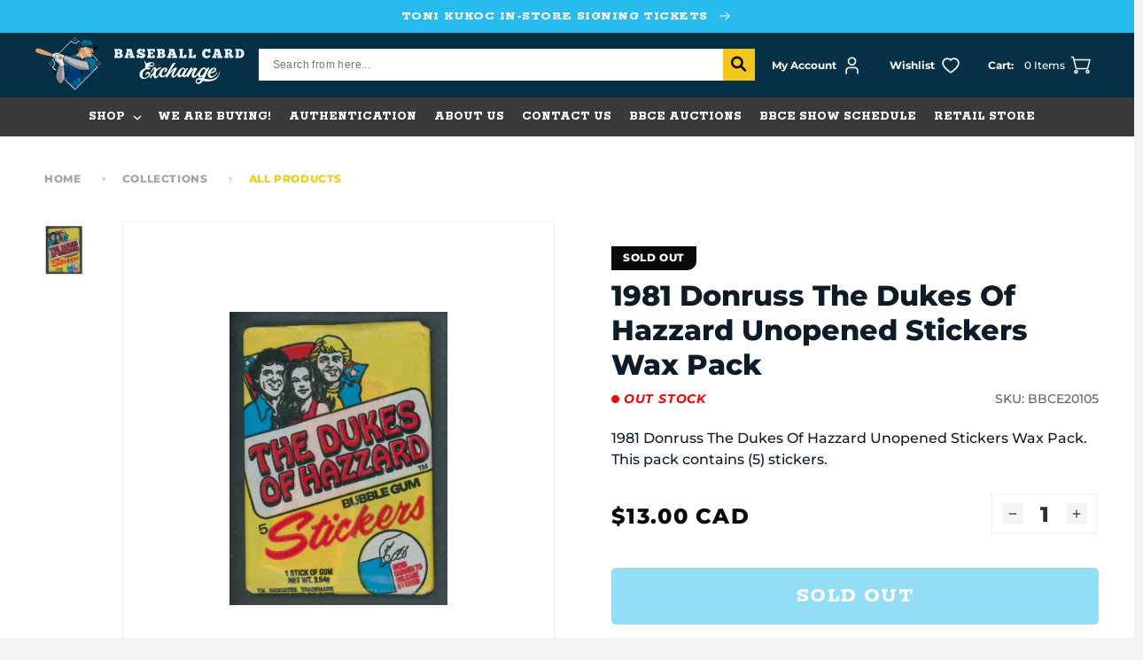

--- FILE ---
content_type: text/html; charset=utf-8
request_url: https://bbcexchange.com/en-ca/products/1981-donruss-the-dukes-of-hazzard-unopened-stickers-wax-pack
body_size: 146689
content:
<!doctype html>
<html class="no-js" lang="en">
  <head>
    <meta charset="utf-8">
    <meta http-equiv="X-UA-Compatible" content="IE=edge">
    <meta name="viewport" content="width=device-width,initial-scale=1">
    <meta name="theme-color" content="">
    <link rel="canonical" href="https://bbcexchange.com/en-ca/products/1981-donruss-the-dukes-of-hazzard-unopened-stickers-wax-pack">
    <link rel="preconnect" href="https://cdn.shopify.com" crossorigin>
    
<link rel="icon" type="image/png" href="//bbcexchange.com/cdn/shop/files/bce_logo_final_color2_b6a865a0-e476-460f-8241-cca82163ef3e.webp?crop=center&height=32&v=1671738542&width=32"><!--   font-family: 'Rokkitt', serif;   -->
      <link rel="preconnect" href="https://fonts.googleapis.com">
      <link rel="preconnect" href="https://fonts.gstatic.com" crossorigin>
      <link href="https://fonts.googleapis.com/css2?family=Rokkitt:wght@400;600;700;800&display=swap" rel="stylesheet"><link rel="preconnect" href="https://fonts.shopifycdn.com" crossorigin><title>
        1981 Donruss The Dukes Of Hazzard Unopened Stickers Wax Pack
 &ndash; Baseball Card Exchange</title>

      
        <meta name="description" content="1981 Donruss The Dukes Of Hazzard Unopened Stickers Wax Pack. This pack contains (5) stickers.">
      

      

<meta property="og:site_name" content="Baseball Card Exchange">
<meta property="og:url" content="https://bbcexchange.com/en-ca/products/1981-donruss-the-dukes-of-hazzard-unopened-stickers-wax-pack">
<meta property="og:title" content="1981 Donruss The Dukes Of Hazzard Unopened Stickers Wax Pack">
<meta property="og:type" content="product">
<meta property="og:description" content="1981 Donruss The Dukes Of Hazzard Unopened Stickers Wax Pack. This pack contains (5) stickers."><meta property="og:image" content="http://bbcexchange.com/cdn/shop/products/20221216_30.jpg?v=1672949502">
  <meta property="og:image:secure_url" content="https://bbcexchange.com/cdn/shop/products/20221216_30.jpg?v=1672949502">
  <meta property="og:image:width" content="899">
  <meta property="og:image:height" content="1204"><meta property="og:price:amount" content="13.00">
  <meta property="og:price:currency" content="CAD"><meta name="twitter:site" content="@bbcexchange?lang=en"><meta name="twitter:card" content="summary_large_image">
<meta name="twitter:title" content="1981 Donruss The Dukes Of Hazzard Unopened Stickers Wax Pack">
<meta name="twitter:description" content="1981 Donruss The Dukes Of Hazzard Unopened Stickers Wax Pack. This pack contains (5) stickers.">

  
      <script src="https://ajax.googleapis.com/ajax/libs/jquery/3.6.1/jquery.min.js"></script>
  
      <script src="//bbcexchange.com/cdn/shop/t/33/assets/global.js?v=173938282878491062371697189134" defer="defer"></script>
      <script src="//bbcexchange.com/cdn/shop/t/33/assets/swiper-bundle.min.js?v=84768859082109589201672722110" ></script>
      <script>window.performance && window.performance.mark && window.performance.mark('shopify.content_for_header.start');</script><meta id="shopify-digital-wallet" name="shopify-digital-wallet" content="/65730052310/digital_wallets/dialog">
<meta name="shopify-checkout-api-token" content="78dba2901e6c1edc628a2e54b3a9e237">
<meta id="in-context-paypal-metadata" data-shop-id="65730052310" data-venmo-supported="true" data-environment="production" data-locale="en_US" data-paypal-v4="true" data-currency="CAD">
<link rel="alternate" hreflang="x-default" href="https://bbcexchange.com/products/1981-donruss-the-dukes-of-hazzard-unopened-stickers-wax-pack">
<link rel="alternate" hreflang="en-CA" href="https://bbcexchange.com/en-ca/products/1981-donruss-the-dukes-of-hazzard-unopened-stickers-wax-pack">
<link rel="alternate" hreflang="en-US" href="https://bbcexchange.com/products/1981-donruss-the-dukes-of-hazzard-unopened-stickers-wax-pack">
<link rel="alternate" type="application/json+oembed" href="https://bbcexchange.com/en-ca/products/1981-donruss-the-dukes-of-hazzard-unopened-stickers-wax-pack.oembed">
<script async="async" src="/checkouts/internal/preloads.js?locale=en-CA"></script>
<link rel="preconnect" href="https://shop.app" crossorigin="anonymous">
<script async="async" src="https://shop.app/checkouts/internal/preloads.js?locale=en-CA&shop_id=65730052310" crossorigin="anonymous"></script>
<script id="apple-pay-shop-capabilities" type="application/json">{"shopId":65730052310,"countryCode":"US","currencyCode":"CAD","merchantCapabilities":["supports3DS"],"merchantId":"gid:\/\/shopify\/Shop\/65730052310","merchantName":"Baseball Card Exchange","requiredBillingContactFields":["postalAddress","email"],"requiredShippingContactFields":["postalAddress","email"],"shippingType":"shipping","supportedNetworks":["visa","masterCard","amex","discover","elo","jcb"],"total":{"type":"pending","label":"Baseball Card Exchange","amount":"1.00"},"shopifyPaymentsEnabled":true,"supportsSubscriptions":true}</script>
<script id="shopify-features" type="application/json">{"accessToken":"78dba2901e6c1edc628a2e54b3a9e237","betas":["rich-media-storefront-analytics"],"domain":"bbcexchange.com","predictiveSearch":true,"shopId":65730052310,"locale":"en"}</script>
<script>var Shopify = Shopify || {};
Shopify.shop = "bbcexchange.myshopify.com";
Shopify.locale = "en";
Shopify.currency = {"active":"CAD","rate":"1.4123725"};
Shopify.country = "CA";
Shopify.theme = {"name":"[For Success Pages] BaseballCardExchange","id":137323151574,"schema_name":"Dawn","schema_version":"6.0.2","theme_store_id":887,"role":"main"};
Shopify.theme.handle = "null";
Shopify.theme.style = {"id":null,"handle":null};
Shopify.cdnHost = "bbcexchange.com/cdn";
Shopify.routes = Shopify.routes || {};
Shopify.routes.root = "/en-ca/";</script>
<script type="module">!function(o){(o.Shopify=o.Shopify||{}).modules=!0}(window);</script>
<script>!function(o){function n(){var o=[];function n(){o.push(Array.prototype.slice.apply(arguments))}return n.q=o,n}var t=o.Shopify=o.Shopify||{};t.loadFeatures=n(),t.autoloadFeatures=n()}(window);</script>
<script>
  window.ShopifyPay = window.ShopifyPay || {};
  window.ShopifyPay.apiHost = "shop.app\/pay";
  window.ShopifyPay.redirectState = null;
</script>
<script id="shop-js-analytics" type="application/json">{"pageType":"product"}</script>
<script defer="defer" async type="module" src="//bbcexchange.com/cdn/shopifycloud/shop-js/modules/v2/client.init-shop-cart-sync_C5BV16lS.en.esm.js"></script>
<script defer="defer" async type="module" src="//bbcexchange.com/cdn/shopifycloud/shop-js/modules/v2/chunk.common_CygWptCX.esm.js"></script>
<script type="module">
  await import("//bbcexchange.com/cdn/shopifycloud/shop-js/modules/v2/client.init-shop-cart-sync_C5BV16lS.en.esm.js");
await import("//bbcexchange.com/cdn/shopifycloud/shop-js/modules/v2/chunk.common_CygWptCX.esm.js");

  window.Shopify.SignInWithShop?.initShopCartSync?.({"fedCMEnabled":true,"windoidEnabled":true});

</script>
<script>
  window.Shopify = window.Shopify || {};
  if (!window.Shopify.featureAssets) window.Shopify.featureAssets = {};
  window.Shopify.featureAssets['shop-js'] = {"shop-cart-sync":["modules/v2/client.shop-cart-sync_ZFArdW7E.en.esm.js","modules/v2/chunk.common_CygWptCX.esm.js"],"init-fed-cm":["modules/v2/client.init-fed-cm_CmiC4vf6.en.esm.js","modules/v2/chunk.common_CygWptCX.esm.js"],"shop-button":["modules/v2/client.shop-button_tlx5R9nI.en.esm.js","modules/v2/chunk.common_CygWptCX.esm.js"],"shop-cash-offers":["modules/v2/client.shop-cash-offers_DOA2yAJr.en.esm.js","modules/v2/chunk.common_CygWptCX.esm.js","modules/v2/chunk.modal_D71HUcav.esm.js"],"init-windoid":["modules/v2/client.init-windoid_sURxWdc1.en.esm.js","modules/v2/chunk.common_CygWptCX.esm.js"],"shop-toast-manager":["modules/v2/client.shop-toast-manager_ClPi3nE9.en.esm.js","modules/v2/chunk.common_CygWptCX.esm.js"],"init-shop-email-lookup-coordinator":["modules/v2/client.init-shop-email-lookup-coordinator_B8hsDcYM.en.esm.js","modules/v2/chunk.common_CygWptCX.esm.js"],"init-shop-cart-sync":["modules/v2/client.init-shop-cart-sync_C5BV16lS.en.esm.js","modules/v2/chunk.common_CygWptCX.esm.js"],"avatar":["modules/v2/client.avatar_BTnouDA3.en.esm.js"],"pay-button":["modules/v2/client.pay-button_FdsNuTd3.en.esm.js","modules/v2/chunk.common_CygWptCX.esm.js"],"init-customer-accounts":["modules/v2/client.init-customer-accounts_DxDtT_ad.en.esm.js","modules/v2/client.shop-login-button_C5VAVYt1.en.esm.js","modules/v2/chunk.common_CygWptCX.esm.js","modules/v2/chunk.modal_D71HUcav.esm.js"],"init-shop-for-new-customer-accounts":["modules/v2/client.init-shop-for-new-customer-accounts_ChsxoAhi.en.esm.js","modules/v2/client.shop-login-button_C5VAVYt1.en.esm.js","modules/v2/chunk.common_CygWptCX.esm.js","modules/v2/chunk.modal_D71HUcav.esm.js"],"shop-login-button":["modules/v2/client.shop-login-button_C5VAVYt1.en.esm.js","modules/v2/chunk.common_CygWptCX.esm.js","modules/v2/chunk.modal_D71HUcav.esm.js"],"init-customer-accounts-sign-up":["modules/v2/client.init-customer-accounts-sign-up_CPSyQ0Tj.en.esm.js","modules/v2/client.shop-login-button_C5VAVYt1.en.esm.js","modules/v2/chunk.common_CygWptCX.esm.js","modules/v2/chunk.modal_D71HUcav.esm.js"],"shop-follow-button":["modules/v2/client.shop-follow-button_Cva4Ekp9.en.esm.js","modules/v2/chunk.common_CygWptCX.esm.js","modules/v2/chunk.modal_D71HUcav.esm.js"],"checkout-modal":["modules/v2/client.checkout-modal_BPM8l0SH.en.esm.js","modules/v2/chunk.common_CygWptCX.esm.js","modules/v2/chunk.modal_D71HUcav.esm.js"],"lead-capture":["modules/v2/client.lead-capture_Bi8yE_yS.en.esm.js","modules/v2/chunk.common_CygWptCX.esm.js","modules/v2/chunk.modal_D71HUcav.esm.js"],"shop-login":["modules/v2/client.shop-login_D6lNrXab.en.esm.js","modules/v2/chunk.common_CygWptCX.esm.js","modules/v2/chunk.modal_D71HUcav.esm.js"],"payment-terms":["modules/v2/client.payment-terms_CZxnsJam.en.esm.js","modules/v2/chunk.common_CygWptCX.esm.js","modules/v2/chunk.modal_D71HUcav.esm.js"]};
</script>
<script>(function() {
  var isLoaded = false;
  function asyncLoad() {
    if (isLoaded) return;
    isLoaded = true;
    var urls = ["https:\/\/static.klaviyo.com\/onsite\/js\/klaviyo.js?company_id=QNMSsL\u0026shop=bbcexchange.myshopify.com","https:\/\/static.klaviyo.com\/onsite\/js\/klaviyo.js?company_id=QNMSsL\u0026shop=bbcexchange.myshopify.com","https:\/\/scct-app.herokuapp.com\/get_script\/f87f33b624cf11ee83ac2622e4dfa8b7.js?shop=bbcexchange.myshopify.com","https:\/\/chimpstatic.com\/mcjs-connected\/js\/users\/039eb3a9aad9e435b2865d16b\/6e6b4785822a005960e414e50.js?shop=bbcexchange.myshopify.com","https:\/\/shy.elfsight.com\/p\/platform.js?shop=bbcexchange.myshopify.com"];
    for (var i = 0; i < urls.length; i++) {
      var s = document.createElement('script');
      s.type = 'text/javascript';
      s.async = true;
      s.src = urls[i];
      var x = document.getElementsByTagName('script')[0];
      x.parentNode.insertBefore(s, x);
    }
  };
  if(window.attachEvent) {
    window.attachEvent('onload', asyncLoad);
  } else {
    window.addEventListener('load', asyncLoad, false);
  }
})();</script>
<script id="__st">var __st={"a":65730052310,"offset":-21600,"reqid":"ad0a8743-4de4-45c9-82de-6c80ac5102ed-1768645486","pageurl":"bbcexchange.com\/en-ca\/products\/1981-donruss-the-dukes-of-hazzard-unopened-stickers-wax-pack","u":"0e375e709040","p":"product","rtyp":"product","rid":7969265844438};</script>
<script>window.ShopifyPaypalV4VisibilityTracking = true;</script>
<script id="captcha-bootstrap">!function(){'use strict';const t='contact',e='account',n='new_comment',o=[[t,t],['blogs',n],['comments',n],[t,'customer']],c=[[e,'customer_login'],[e,'guest_login'],[e,'recover_customer_password'],[e,'create_customer']],r=t=>t.map((([t,e])=>`form[action*='/${t}']:not([data-nocaptcha='true']) input[name='form_type'][value='${e}']`)).join(','),a=t=>()=>t?[...document.querySelectorAll(t)].map((t=>t.form)):[];function s(){const t=[...o],e=r(t);return a(e)}const i='password',u='form_key',d=['recaptcha-v3-token','g-recaptcha-response','h-captcha-response',i],f=()=>{try{return window.sessionStorage}catch{return}},m='__shopify_v',_=t=>t.elements[u];function p(t,e,n=!1){try{const o=window.sessionStorage,c=JSON.parse(o.getItem(e)),{data:r}=function(t){const{data:e,action:n}=t;return t[m]||n?{data:e,action:n}:{data:t,action:n}}(c);for(const[e,n]of Object.entries(r))t.elements[e]&&(t.elements[e].value=n);n&&o.removeItem(e)}catch(o){console.error('form repopulation failed',{error:o})}}const l='form_type',E='cptcha';function T(t){t.dataset[E]=!0}const w=window,h=w.document,L='Shopify',v='ce_forms',y='captcha';let A=!1;((t,e)=>{const n=(g='f06e6c50-85a8-45c8-87d0-21a2b65856fe',I='https://cdn.shopify.com/shopifycloud/storefront-forms-hcaptcha/ce_storefront_forms_captcha_hcaptcha.v1.5.2.iife.js',D={infoText:'Protected by hCaptcha',privacyText:'Privacy',termsText:'Terms'},(t,e,n)=>{const o=w[L][v],c=o.bindForm;if(c)return c(t,g,e,D).then(n);var r;o.q.push([[t,g,e,D],n]),r=I,A||(h.body.append(Object.assign(h.createElement('script'),{id:'captcha-provider',async:!0,src:r})),A=!0)});var g,I,D;w[L]=w[L]||{},w[L][v]=w[L][v]||{},w[L][v].q=[],w[L][y]=w[L][y]||{},w[L][y].protect=function(t,e){n(t,void 0,e),T(t)},Object.freeze(w[L][y]),function(t,e,n,w,h,L){const[v,y,A,g]=function(t,e,n){const i=e?o:[],u=t?c:[],d=[...i,...u],f=r(d),m=r(i),_=r(d.filter((([t,e])=>n.includes(e))));return[a(f),a(m),a(_),s()]}(w,h,L),I=t=>{const e=t.target;return e instanceof HTMLFormElement?e:e&&e.form},D=t=>v().includes(t);t.addEventListener('submit',(t=>{const e=I(t);if(!e)return;const n=D(e)&&!e.dataset.hcaptchaBound&&!e.dataset.recaptchaBound,o=_(e),c=g().includes(e)&&(!o||!o.value);(n||c)&&t.preventDefault(),c&&!n&&(function(t){try{if(!f())return;!function(t){const e=f();if(!e)return;const n=_(t);if(!n)return;const o=n.value;o&&e.removeItem(o)}(t);const e=Array.from(Array(32),(()=>Math.random().toString(36)[2])).join('');!function(t,e){_(t)||t.append(Object.assign(document.createElement('input'),{type:'hidden',name:u})),t.elements[u].value=e}(t,e),function(t,e){const n=f();if(!n)return;const o=[...t.querySelectorAll(`input[type='${i}']`)].map((({name:t})=>t)),c=[...d,...o],r={};for(const[a,s]of new FormData(t).entries())c.includes(a)||(r[a]=s);n.setItem(e,JSON.stringify({[m]:1,action:t.action,data:r}))}(t,e)}catch(e){console.error('failed to persist form',e)}}(e),e.submit())}));const S=(t,e)=>{t&&!t.dataset[E]&&(n(t,e.some((e=>e===t))),T(t))};for(const o of['focusin','change'])t.addEventListener(o,(t=>{const e=I(t);D(e)&&S(e,y())}));const B=e.get('form_key'),M=e.get(l),P=B&&M;t.addEventListener('DOMContentLoaded',(()=>{const t=y();if(P)for(const e of t)e.elements[l].value===M&&p(e,B);[...new Set([...A(),...v().filter((t=>'true'===t.dataset.shopifyCaptcha))])].forEach((e=>S(e,t)))}))}(h,new URLSearchParams(w.location.search),n,t,e,['guest_login'])})(!0,!0)}();</script>
<script integrity="sha256-4kQ18oKyAcykRKYeNunJcIwy7WH5gtpwJnB7kiuLZ1E=" data-source-attribution="shopify.loadfeatures" defer="defer" src="//bbcexchange.com/cdn/shopifycloud/storefront/assets/storefront/load_feature-a0a9edcb.js" crossorigin="anonymous"></script>
<script crossorigin="anonymous" defer="defer" src="//bbcexchange.com/cdn/shopifycloud/storefront/assets/shopify_pay/storefront-65b4c6d7.js?v=20250812"></script>
<script data-source-attribution="shopify.dynamic_checkout.dynamic.init">var Shopify=Shopify||{};Shopify.PaymentButton=Shopify.PaymentButton||{isStorefrontPortableWallets:!0,init:function(){window.Shopify.PaymentButton.init=function(){};var t=document.createElement("script");t.src="https://bbcexchange.com/cdn/shopifycloud/portable-wallets/latest/portable-wallets.en.js",t.type="module",document.head.appendChild(t)}};
</script>
<script data-source-attribution="shopify.dynamic_checkout.buyer_consent">
  function portableWalletsHideBuyerConsent(e){var t=document.getElementById("shopify-buyer-consent"),n=document.getElementById("shopify-subscription-policy-button");t&&n&&(t.classList.add("hidden"),t.setAttribute("aria-hidden","true"),n.removeEventListener("click",e))}function portableWalletsShowBuyerConsent(e){var t=document.getElementById("shopify-buyer-consent"),n=document.getElementById("shopify-subscription-policy-button");t&&n&&(t.classList.remove("hidden"),t.removeAttribute("aria-hidden"),n.addEventListener("click",e))}window.Shopify?.PaymentButton&&(window.Shopify.PaymentButton.hideBuyerConsent=portableWalletsHideBuyerConsent,window.Shopify.PaymentButton.showBuyerConsent=portableWalletsShowBuyerConsent);
</script>
<script data-source-attribution="shopify.dynamic_checkout.cart.bootstrap">document.addEventListener("DOMContentLoaded",(function(){function t(){return document.querySelector("shopify-accelerated-checkout-cart, shopify-accelerated-checkout")}if(t())Shopify.PaymentButton.init();else{new MutationObserver((function(e,n){t()&&(Shopify.PaymentButton.init(),n.disconnect())})).observe(document.body,{childList:!0,subtree:!0})}}));
</script>
<link id="shopify-accelerated-checkout-styles" rel="stylesheet" media="screen" href="https://bbcexchange.com/cdn/shopifycloud/portable-wallets/latest/accelerated-checkout-backwards-compat.css" crossorigin="anonymous">
<style id="shopify-accelerated-checkout-cart">
        #shopify-buyer-consent {
  margin-top: 1em;
  display: inline-block;
  width: 100%;
}

#shopify-buyer-consent.hidden {
  display: none;
}

#shopify-subscription-policy-button {
  background: none;
  border: none;
  padding: 0;
  text-decoration: underline;
  font-size: inherit;
  cursor: pointer;
}

#shopify-subscription-policy-button::before {
  box-shadow: none;
}

      </style>
<script id="sections-script" data-sections="header,footer" defer="defer" src="//bbcexchange.com/cdn/shop/t/33/compiled_assets/scripts.js?v=11483"></script>
<script>window.performance && window.performance.mark && window.performance.mark('shopify.content_for_header.end');</script>

  
      <style data-shopify>
        @font-face {
  font-family: Montserrat;
  font-weight: 500;
  font-style: normal;
  font-display: swap;
  src: url("//bbcexchange.com/cdn/fonts/montserrat/montserrat_n5.07ef3781d9c78c8b93c98419da7ad4fbeebb6635.woff2") format("woff2"),
       url("//bbcexchange.com/cdn/fonts/montserrat/montserrat_n5.adf9b4bd8b0e4f55a0b203cdd84512667e0d5e4d.woff") format("woff");
}

        @font-face {
  font-family: Montserrat;
  font-weight: 700;
  font-style: normal;
  font-display: swap;
  src: url("//bbcexchange.com/cdn/fonts/montserrat/montserrat_n7.3c434e22befd5c18a6b4afadb1e3d77c128c7939.woff2") format("woff2"),
       url("//bbcexchange.com/cdn/fonts/montserrat/montserrat_n7.5d9fa6e2cae713c8fb539a9876489d86207fe957.woff") format("woff");
}

        @font-face {
  font-family: Montserrat;
  font-weight: 500;
  font-style: italic;
  font-display: swap;
  src: url("//bbcexchange.com/cdn/fonts/montserrat/montserrat_i5.d3a783eb0cc26f2fda1e99d1dfec3ebaea1dc164.woff2") format("woff2"),
       url("//bbcexchange.com/cdn/fonts/montserrat/montserrat_i5.76d414ea3d56bb79ef992a9c62dce2e9063bc062.woff") format("woff");
}

        @font-face {
  font-family: Montserrat;
  font-weight: 700;
  font-style: italic;
  font-display: swap;
  src: url("//bbcexchange.com/cdn/fonts/montserrat/montserrat_i7.a0d4a463df4f146567d871890ffb3c80408e7732.woff2") format("woff2"),
       url("//bbcexchange.com/cdn/fonts/montserrat/montserrat_i7.f6ec9f2a0681acc6f8152c40921d2a4d2e1a2c78.woff") format("woff");
}

        @font-face {
  font-family: Montserrat;
  font-weight: 800;
  font-style: normal;
  font-display: swap;
  src: url("//bbcexchange.com/cdn/fonts/montserrat/montserrat_n8.853056e398b4dadf6838423edb7abaa02f651554.woff2") format("woff2"),
       url("//bbcexchange.com/cdn/fonts/montserrat/montserrat_n8.9201aba6104751e1b3e48577a5a739fc14862200.woff") format("woff");
}

  
        :root {
          --font-body-family: Montserrat, sans-serif;
          --font-body-style: normal;
          --font-body-weight: 500;
          --font-body-weight-bold: 800;
  
          --font-heading-family: Montserrat, sans-serif;
          --font-heading-style: normal;
          --font-heading-weight: 800;
  
          --font-second-heading-family: 'Rokkitt';
          --font-second-heading-style: normal;
          --font-second-heading-weight: 800;
  
          --font-body-scale: 1.0;
          --font-heading-scale: 1.0;
  
          --color-base-text: 8, 9, 8;
          --color-shadow: 8, 9, 8;
          --color-base-background-1: 245, 245, 245;
          --color-base-background-2: 255, 255, 255;
          --color-base-solid-button-labels: 255, 255, 255;
          --color-base-outline-button-labels: 8, 9, 8;
          --color-base-accent-1: 8, 9, 8;
          --color-base-accent-2: 51, 79, 180;
          --payment-terms-background-color: #f5f5f5;
  
          --gradient-base-background-1: #f5f5f5;
          --gradient-base-background-2: #ffffff;
          --gradient-base-accent-1: #080908;
          --gradient-base-accent-2: #334fb4;
  
          --media-padding: px;
          --media-border-opacity: 0.05;
          --media-border-width: 1px;
          --media-radius: 0px;
          --media-shadow-opacity: 0.0;
          --media-shadow-horizontal-offset: 0px;
          --media-shadow-vertical-offset: 4px;
          --media-shadow-blur-radius: 5px;
          --media-shadow-visible: 0;
  
          --page-width: 140rem;
          --page-width-margin: 0rem;
  
          --card-image-padding: 0.0rem;
          --card-corner-radius: 0.0rem;
          --card-text-alignment: left;
          --card-border-width: 0.0rem;
          --card-border-opacity: 0.1;
          --card-shadow-opacity: 0.0;
          --card-shadow-visible: 0;
          --card-shadow-horizontal-offset: 0.0rem;
          --card-shadow-vertical-offset: 0.4rem;
          --card-shadow-blur-radius: 0.5rem;
  
          --badge-corner-radius: 4.0rem;
  
          --popup-border-width: 1px;
          --popup-border-opacity: 0.1;
          --popup-corner-radius: 0px;
          --popup-shadow-opacity: 0.0;
          --popup-shadow-horizontal-offset: 0px;
          --popup-shadow-vertical-offset: 4px;
          --popup-shadow-blur-radius: 5px;
  
          --drawer-border-width: 1px;
          --drawer-border-opacity: 0.1;
          --drawer-shadow-opacity: 0.0;
          --drawer-shadow-horizontal-offset: 0px;
          --drawer-shadow-vertical-offset: 4px;
          --drawer-shadow-blur-radius: 5px;
  
          --spacing-sections-desktop: 0px;
          --spacing-sections-mobile: 0px;
  
          --grid-desktop-vertical-spacing: 24px;
          --grid-desktop-horizontal-spacing: 24px;
          --grid-mobile-vertical-spacing: 12px;
          --grid-mobile-horizontal-spacing: 12px;
  
          --text-boxes-border-opacity: 0.1;
          --text-boxes-border-width: 0px;
          --text-boxes-radius: 0px;
          --text-boxes-shadow-opacity: 0.0;
          --text-boxes-shadow-visible: 0;
          --text-boxes-shadow-horizontal-offset: 0px;
          --text-boxes-shadow-vertical-offset: 4px;
          --text-boxes-shadow-blur-radius: 5px;
  
          --buttons-radius: 0px;
          --buttons-radius-outset: 0px;
          --buttons-border-width: 1px;
          --buttons-border-opacity: 1.0;
          --buttons-shadow-opacity: 0.0;
          --buttons-shadow-visible: 0;
          --buttons-shadow-horizontal-offset: 0px;
          --buttons-shadow-vertical-offset: 4px;
          --buttons-shadow-blur-radius: 5px;
          --buttons-border-offset: 0px;
  
          --inputs-radius: 0px;
          --inputs-border-width: 1px;
          --inputs-border-opacity: 0.55;
          --inputs-shadow-opacity: 0.0;
          --inputs-shadow-horizontal-offset: 0px;
          --inputs-margin-offset: 0px;
          --inputs-shadow-vertical-offset: 4px;
          --inputs-shadow-blur-radius: 5px;
          --inputs-radius-outset: 0px;
  
          --variant-pills-radius: 40px;
          --variant-pills-border-width: 1px;
          --variant-pills-border-opacity: 0.55;
          --variant-pills-shadow-opacity: 0.0;
          --variant-pills-shadow-horizontal-offset: 0px;
          --variant-pills-shadow-vertical-offset: 4px;
          --variant-pills-shadow-blur-radius: 5px;
  
          --color-type-1: #27BCED;
          --color-type-2: #F3C71D;
          --color-type-3: #007298;
          --color-type-4: #080908;
          --color-type-5: #053045;
          --color-type-6: #3A3A3A;
          --color-type-7: #7AC11F;
        }
  
        *,
        *::before,
        *::after {
          box-sizing: inherit;
        }
  
        html {
          box-sizing: border-box;
          font-size: calc(var(--font-body-scale) * 62.5%);
          height: 100%;
        }
  
        body {
          display: grid;
          grid-template-rows: auto auto 1fr auto;
          grid-template-columns: 100%;
          min-height: 100%;
          margin: 0;
          font-size: 1.4rem;
          letter-spacing: normal;
          line-height: calc(1 + 0.8 / var(--font-body-scale));
          font-family: var(--font-body-family);
          font-style: var(--font-body-style);
          font-weight: var(--font-body-weight);
        }
  
        @media screen and (min-width: 750px) {
          body {
            font-size: 1.6rem;
          }
        }
      </style>
  
      <link href="//bbcexchange.com/cdn/shop/t/33/assets/base.css?v=128287830917653679441673266230" rel="stylesheet" type="text/css" media="all" />
      <link href="//bbcexchange.com/cdn/shop/t/33/assets/swiper-bundle.min.css?v=88543545378840270411672722110" rel="stylesheet" type="text/css" media="all" />
<link rel="preload" as="font" href="//bbcexchange.com/cdn/fonts/montserrat/montserrat_n5.07ef3781d9c78c8b93c98419da7ad4fbeebb6635.woff2" type="font/woff2" crossorigin><link rel="preload" as="font" href="//bbcexchange.com/cdn/fonts/montserrat/montserrat_n8.853056e398b4dadf6838423edb7abaa02f651554.woff2" type="font/woff2" crossorigin><link rel="stylesheet" href="//bbcexchange.com/cdn/shop/t/33/assets/component-predictive-search.css?v=165644661289088488651672722110" media="print" onload="this.media='all'"><script>document.documentElement.className = document.documentElement.className.replace('no-js', 'js');
      if (Shopify.designMode) {
        document.documentElement.classList.add('shopify-design-mode');
      }
      </script>
      <!-- Algolia head -->
        <script src="//bbcexchange.com/cdn/shop/t/33/assets/algolia_config.js?v=153513448975435628891698811120" type="text/javascript"></script>
  
      <script type="text/template" id="template_algolia_money_format">${{amount}}
</script>
      <script type="text/template" id="template_algolia_current_collection_id">{
    "currentCollectionID": 
}
</script>
      <script type="text/template" id="template_algolia_autocomplete"><div class="
  aa-columns-container

  [[# with.articles ]] aa-with-articles [[/ with.articles ]]
  [[^ with.articles ]] aa-without-articles [[/ with.articles ]]

  [[# with.collections ]] aa-with-collections [[/ with.collections ]]
  [[^ with.collections ]] aa-without-collections [[/ with.collections ]]

  [[# with.footer ]] aa-with-footer [[/ with.footer ]]
  [[^ with.footer ]] aa-without-footer [[/ with.footer ]]

  [[# with.poweredBy ]] aa-with-powered-by [[/ with.poweredBy ]]
  [[^ with.poweredBy ]] aa-without-powered-by [[/ with.poweredBy ]]

  [[# with.products ]] aa-with-products [[/ with.products ]]
  [[^ with.products ]] aa-without-products [[/ with.products ]]

  [[# with.pages ]] aa-with-pages [[/ with.pages ]]
  [[^ with.pages ]] aa-without-pages [[/ with.pages ]]
">
  <div class="aa-dataset-products aa-right-column"></div>

  <div class="aa-left-column">
    <div class="aa-collections">
      <div class="aa-collections-header">
        Collections
      </div>
      <div class="aa-dataset-collections"></div>
    </div>

    <div class="aa-articles">
      <div class="aa-articles-header">
        Blog posts
      </div>
      <div class="aa-dataset-articles"></div>
    </div>

    <div class="aa-pages">
      <div class="aa-pages-header">
        Pages
      </div>
      <div class="aa-dataset-pages"></div>
    </div>

    <div class="aa-powered-by">
      <a
        class="aa-powered-by-logo"
        href="https://www.algolia.com/search-solutions/shopify/?utm_source=shopify&utm_medium=link&utm_campaign=autocomplete-[[ storeName ]]"
      ></a>
    </div>
  </div>
</div>
</script>
      <script type="text/template" id="template_algolia_autocomplete.css">.algolia-autocomplete {
  box-sizing: border-box;

  background: white;
  border: 1px solid #CCC;
  border-top: 2px solid [[ colors.main ]];

  z-index: 10000 !important;

  color: black;

  text-align: left;
}

.aa-dropdown-menu .aa-highlight {
  color: black;
  font-weight: bold;
}

.aa-dropdown-menu .aa-cursor {
  cursor: pointer;
  background: #f8f8f8;
}

/* Resets */
.aa-dropdown-menu div,
.aa-dropdown-menu p,
.aa-dropdown-menu span,
.aa-dropdown-menu a {
  box-sizing: border-box;

  margin: 0;
  padding: 0;

  line-height: 1;
  font-size: initial;
}

/* Links */
.aa-dropdown-menu a,
.aa-dropdown-menu a:hover,
.aa-dropdown-menu a:focus,
.aa-dropdown-menu a:active {
  font-weight: initial;
  font-style: initial;
  text-decoration: initial;

  color: [[ colors.main ]];
}

.aa-dropdown-menu a:hover,
.aa-dropdown-menu a:focus,
.aa-dropdown-menu a:active {
  text-decoration: underline;
}

/* Column layout */
.aa-dropdown-menu .aa-left-column {
  position: relative;
  padding: 24px 24px 0 24px;
}

.aa-dropdown-menu-size-xs .aa-left-column,
.aa-dropdown-menu-size-sm .aa-left-column {
  padding: 0 12px 32px;
}

.aa-dropdown-menu .aa-with-powered-by .aa-left-column {
  padding-bottom: 48px;
}

.aa-dropdown-menu-size-xs .aa-without-powered-by .aa-left-column,
.aa-dropdown-menu-size-sm .aa-without-powered-by .aa-left-column {
  padding-bottom: 0;
}

.aa-dropdown-menu .aa-right-column {
  position: relative;
  padding: 24px;
}

.aa-dropdown-menu-size-xs .aa-right-column,
.aa-dropdown-menu-size-sm .aa-right-column {
  padding: 24px 12px 34px 12px;
}

.aa-dropdown-menu-size-md .aa-without-footer .aa-right-column,
.aa-dropdown-menu-size-lg .aa-without-footer .aa-right-column {
  padding-bottom: 0;
}

.aa-dropdown-menu-size-xs .aa-without-footer .aa-right-column,
.aa-dropdown-menu-size-sm .aa-without-footer .aa-right-column {
  padding-bottom: 0;
  margin-bottom: 8px;
}

.aa-dropdown-menu-size-lg .aa-columns-container {
  direction: rtl;
  width: 100%;
  display: table;
  table-layout: fixed;
}

.aa-dropdown-menu-size-lg .aa-left-column,
.aa-dropdown-menu-size-lg .aa-right-column {
  display: table-cell;
  direction: ltr;
  vertical-align: top;
}

.aa-dropdown-menu-size-lg .aa-left-column {
  width: 30%;
}

.aa-dropdown-menu-size-lg .aa-without-articles.aa-without-collections .aa-left-column {
  display: none;
}

.aa-dropdown-menu-size-lg .aa-without-products .aa-left-column {
  width: 100%;
}

.aa-dropdown-menu-size-lg .aa-right-column {
  width: 70%;
  border-left: 1px solid #ebebeb;

  padding-bottom: 64px;
}

.aa-dropdown-menu-size-lg .aa-without-articles.aa-without-collections .aa-right-column {
  width: 100%;
  border-left: none;
}

.aa-dropdown-menu-size-lg .aa-without-products .aa-right-column {
  display: none;
}

/* Products group */
.aa-dropdown-menu .aa-dataset-products .aa-suggestions:after {
  content: '';
  display: block;
  clear: both;
}

.aa-dropdown-menu .aa-without-products .aa-dataset-products {
  display: none;
}

.aa-dropdown-menu .aa-products-empty {
  margin-bottom: 16px;
}

.aa-dropdown-menu .aa-products-empty .aa-no-result {
  color: [[ colors.secondary ]];
}

.aa-dropdown-menu .aa-products-empty .aa-see-all {
  margin-top: 8px;
}

/* Product */
.aa-dropdown-menu .aa-dataset-products .aa-suggestion {
  float: left;

  width: 50%;

  margin-bottom: 16px;
  margin-top: -4px; /* -$v_padding */
}

.aa-dropdown-menu-size-xs .aa-dataset-products .aa-suggestion,
.aa-dropdown-menu-size-sm .aa-dataset-products .aa-suggestion {
  width: 100%;
}

.aa-dropdown-menu .aa-product {
  position: relative;
  min-height: 56px; /* $img_size + 2 * $v_padding */

  padding: 4px 16px; /* $v_padding, $h_padding */
}

.aa-dropdown-menu .aa-product-picture {
  position: absolute;

  width: 48px; /* $img_size */
  height: 48px; /* $img_size */

  top: 4px; /* $v_padding */
  left: 16px; /* $h_padding */

  background-position: center center;
  background-size: contain;
  background-repeat: no-repeat;
  display: block;
}

.aa-dropdown-menu .aa-product-text {
  margin-left: 64px; /* $img_size + $h_padding */
}

.aa-dropdown-menu-size-xs .aa-product {
  padding: 4px;
}

.aa-dropdown-menu-size-xs .aa-product-picture {
  display: none;
}

.aa-dropdown-menu-size-xs .aa-product-text {
  margin: 0;
}

.aa-dropdown-menu .aa-product-info {
  font-size: 0.85em;
  color: [[ colors.secondary ]];
}

.aa-dropdown-menu .aa-product-info .aa-highlight {
  font-size: 1em;
}

.aa-dropdown-menu .aa-product-price {
  color: [[ colors.main ]];
}

.aa-dropdown-menu .aa-product-title,
.aa-dropdown-menu .aa-product-info {
  width: 100%;

  margin-top: -0.4em;

  white-space: nowrap;
  overflow: hidden;
  text-overflow: ellipsis;

  line-height: 1.5;
}

/* Collections, Articles & Pages */
.aa-dropdown-menu .aa-without-collections .aa-collections {
  display: none;
}

.aa-dropdown-menu .aa-without-articles .aa-articles {
  display: none;
}

.aa-dropdown-menu .aa-without-pages .aa-pages {
  display: none;
}

.aa-dropdown-menu .aa-collections,
.aa-dropdown-menu .aa-articles,
.aa-dropdown-menu .aa-pages {
  margin-bottom: 24px;
}

.aa-dropdown-menu .aa-collections-empty .aa-no-result,
.aa-dropdown-menu .aa-articles-empty .aa-no-result,
.aa-dropdown-menu .aa-pages-empty .aa-no-result {
  opacity: 0.7;
}

.aa-dropdown-menu .aa-collections-header,
.aa-dropdown-menu .aa-articles-header,
.aa-dropdown-menu .aa-pages-header {
  margin-bottom: 8px;

  text-transform: uppercase;
  font-weight: bold;
  font-size: 0.8em;

  color: [[ colors.secondary ]];
}

.aa-dropdown-menu .aa-collection,
.aa-dropdown-menu .aa-article,
.aa-dropdown-menu .aa-page {
  padding: 4px;
}

/* Footer */
.aa-dropdown-menu .aa-footer {
  display: block;
  width: 100%;
  position: absolute;
  left: 0;
  bottom: 0;
  padding: 0 40px;
  color: rgb(21, 142, 194);

}

.aa-dropdown-menu-size-sm .aa-footer {
  padding: 0 28px;
  margin-bottom: 24px;
}

.aa-dropdown-menu-size-xs .aa-footer {
  padding: 0 16px;
  margin-bottom: 24px;
}

.aa-dropdown-menu-size-lg .aa-footer {
  padding: 16px 48px;
  background-color: #f8f8f8;
}

/* Powered By */

.aa-dropdown-menu .aa-without-powered-by .aa-powered-by {
  display: none;
}

.aa-dropdown-menu .aa-powered-by {
  width: 100%;

  position: absolute;
  left: 0;
  bottom: 16px;

  text-align: center;
  font-size: 0.8em;
  color: [[ colors.secondary ]];
}

.aa-dropdown-menu .aa-powered-by-logo {
  display: inline-block;

  width: 142px;
  height: 24px;

  margin-bottom: -6px;

  background-position: center center;
  background-size: contain;
  background-repeat: no-repeat;
  background-image: url([data-uri]);
}
</script>
      <script type="text/template" id="template_algolia_autocomplete_pages_empty"><div class="aa-pages-empty">
  <div class="aa-no-result">
    [[ translations.noPageFound ]]
  </div>
</div>
</script>
      <script type="text/template" id="template_algolia_autocomplete_page"><div class="aa-page">
  <div class="aa-picture" style="background-image: url('[[# helpers.iconImage ]][[/ helpers.iconImage ]]')"></div>
  <div class="aa-text">
    <span class="aa-title">[[& _highlightResult.title.value ]]</span>
  </div>
</div>
</script>
      <script type="text/template" id="template_algolia_autocomplete_collection"><div class="aa-collection">
  <div class="aa-picture" style="background-image: url('[[# helpers.iconImage ]][[/ helpers.iconImage ]]')"></div>
  <div class="aa-text">
    <span class="aa-title">[[& _highlightResult.title.value ]]</span>
  </div>
</div>
</script>
      <script type="text/template" id="template_algolia_autocomplete_collections_empty"><div class="aa-collections-empty">
  <div class="aa-no-result">
    [[ translations.noCollectionFound ]]
  </div>
</div>
</script>
      <script type="text/template" id="template_algolia_autocomplete_article"><div class="aa-article">
  <div class="aa-text">
    <span class="aa-title">[[& _highlightResult.title.value ]]</span>
  </div>
</div>
</script>
      <script type="text/template" id="template_algolia_autocomplete_articles_empty"><div class="aa-articles-empty">
  <div class="aa-no-result">
    No article found
  </div>
</div>
</script>
      <script type="text/template" id="template_algolia_autocomplete_product"><div data-algolia-index="[[ _index ]]" data-algolia-position="[[ _position ]]" data-algolia-queryid="[[ queryID ]]" data-algolia-objectid="[[ objectID ]]" class="aa-product">
  <div class="aa-product-picture" style="background-image: url('[[# helpers.thumbImage ]][[/ helpers.thumbImage ]]')"></div>
  <div class="aa-product-text">
    <p class="aa-product-title">
      [[# helpers.fullHTMLTitle ]][[/ helpers.fullHTMLTitle ]]
    </p>
    <p class="aa-product-info">
      [[# product_type ]]
        [[& _highlightResult.product_type.value ]]
      [[/ product_type ]]
      [[# vendor ]]
        [[# helpers.by ]] [[& _highlightResult.vendor.value ]] [[/ helpers.by ]]
      [[/ vendor ]]
    </p>
    <p class="aa-product-price">
      [[# helpers.autocompletePrice ]][[/ helpers.autocompletePrice ]]
    </p>
  </div>
</div>
</script>
      <script type="text/template" id="template_algolia_autocomplete_products_empty"><div class="aa-products-empty">
  <p class="aa-no-result">
    [[# helpers.no_result_for ]] "[[ query ]]" [[/ helpers.no_result_for]]
  </p>

  <p class="aa-see-all">
    <a href="/search?q=">
      [[ translations.allProducts ]]
    </a>
  </p>
</div>
</script>
      <script type="text/template" id="template_algolia_autocomplete_footer"><div class="aa-footer">
    <a class="aa-footer-link" href="/search?q=[[ query ]]">
    [[ translations.allProducts ]]
    [[ translations.matching ]]
    <span class="aa-query">
      "[[ query ]]"
    </span>
    (<span class="aa-nbhits">[[# helpers.formatNumber ]][[ nbHits ]][[/ helpers.formatNumber ]]</span>)
  </a>
</div>
</script>
      <script type="text/template" id="template_algolia_instant_search"><div class="ais-page ">  
  <div class="ais-facets-button">
    Show filters
  </div>
  <div class="ais-facets">
    <h1 class="ais-h2">[[ translations.searchTitle ]]</h1>
    <div class="ais-input">
      <div class="ais-search-box-container"></div>
      <div class="ais-input-button">
        <div class="ais-clear-input-icon"></div>
      </div>
    </div>
    <div class="ais-clear-refinements-container"></div>
    <div class="ais-current-refined-values-container"></div>
    [[# facets ]]
      <div class="ais-facet-dropdown-wrapper ais-facet-[[ type ]] ais-facet-[[ escapedName ]]">
        <input class="ais-dropdown-checkbox" type="checkbox" id="[[ escapedName ]]" name="dropdown" checked>        
        <label for="[[ escapedName ]]" class="ais-range-slider--header ais-facet--header ais-header">[[ title ]]</label>
        <div class="ais-facet-[[ escapedName ]]-container ais-facet-dropdown-container"></div>
      </div>
    [[/ facets ]]
  </div>
  <div class="ais-block">
    <div class="ais-search-header">
      <div class="ais-stats-container"></div>
      <div class="ais-change-display">
        <span class="ais-change-display-block ais-change-display-selected"><i class="fa fa-th-large"></i></span>
        <span class="ais-change-display-list"><i class="fa fa-th-list"></i></span>
      </div>
      <div class="ais-sort">
        [[# multipleSortOrders ]]
        [[ translations.sortBy ]] <span class="ais-sort-orders-container"></span>
        [[/ multipleSortOrders ]]

        [[^ multipleSortOrders ]]
        [[ translations.sortBy ]] [[ translations.relevance ]]
        [[/ multipleSortOrders ]]
      </div>
    </div>
    <div class="ais-hits-container ais-results-as-block"></div>
  </div>
  <div class="ais-pagination-container"></div>
</div>
</script>
      <script type="text/template" id="template_algolia_instant_search.css">/* Page */
.ais-page {
  max-width: 1430px;
  margin: 30px auto 10px;
  padding: 0 15px;
}

.ais-page .aa-highlight {
  color: black;
  font-weight: bold;
}

/* Resets */
/*.ais-page div,
.ais-page p,
.ais-page span,
.ais-page a,
.ais-page ul,
.ais-page li,
.ais-page input {
  box-sizing: border-box;
  margin: 0;
  padding: 0;
  line-height: 1;
  font-size: initial;
}*/

/* font */
.ais-h2 {
  font-size: 24px;
  text-align: center;
}

.ais-page ol,
.ais-page ul {
  list-style: none;
}

.ais-page input {
  padding-left: 24px !important;
}

/* Links */
.ais-page .ais-link,
.ais-page a,
.ais-page a:hover,
.ais-page a:focus,
.ais-page a:active {
  font-weight: initial;
  font-style: initial;
  text-decoration: initial;

  color: [[ colors.main ]];

  cursor: pointer;
}

.ais-page a:hover,
.ais-page a:focus,
.ais-page a:active,
.ais-page .ais-link:hover {
  text-decoration: underline;
}

/* Columns */
.ais-page .ais-facets {
  width: 25%;
  float: left;
  padding-right: 8px;
  position: relative;
}

.ais-page .ais-block {
  width: 75%;
  float: right;
  padding-left: 8px;
}

.ais-results-size-xs .ais-page .ais-facets,
.ais-results-size-xs .ais-page .ais-block,
.ais-results-size-sm .ais-page .ais-facets,
.ais-results-size-sm .ais-page .ais-block {
  width: 100%;
  padding-left: 0px;
}

.ais-page .ais-Pagination-list {
  clear: both;
}

/* Refine button */
.ais-page .ais-facets-button {
  display: none;

  margin: 16px 0;
  padding: 8px;

  border: 1px solid #e0e0e0;
  text-align: center;

  cursor: pointer;
}

.ais-results-size-xs .ais-page .ais-facets-button,
.ais-results-size-sm .ais-page .ais-facets-button {
  display: block;
}

.ais-results-size-xs .ais-page .ais-facets,
.ais-results-size-sm .ais-page .ais-facets {
  display: none;
}

.ais-results-size-xs .ais-page .ais-facets__shown,
.ais-results-size-sm .ais-page .ais-facets__shown {
  display: block;
}

/* Facets */
.ais-page .ais-facet {
  border-width: 0 1px 1px;

  margin-bottom: 16px;
  padding: 8px;

  color: #636363;
}

.ais-page .ais-facet a,
.ais-page .ais-facet a:hover,
.ais-page .ais-facet a:focus,
.ais-page .ais-facet a:active {
  color: #666;
}

.ais-page .ais-facet--header {
  border-width: 1px 1px 0;

  padding: 6px 8px;

  background: #f4f4f4;

  font-size: 0.95em;
  color: #757575;
  text-transform: uppercase;
  display: block;
}

.ais-page .ais-facet--body {
  padding: 8px;
}

.ais-page .ais-facet--item {
  position: relative;
  width: 100%;

  padding: 6px 50px 6px 0;

  cursor: pointer;
}

.ais-page .ais-facet--label {
  display: inline-block;
  margin-top: -0.15em;
  margin-bottom: -0.15em;

  width: 100%;

  white-space: nowrap;
  overflow: hidden;
  text-overflow: ellipsis;

  cursor: pointer;

  line-height: 1.3;
}

.ais-page .ais-facet--count {
  [[#distinct]]
    display: none;
  [[/distinct]]

  position: absolute;

  top: 6px;
  right: 0px;

  color: [[ colors.secondary ]];
}

.ais-page .ais-RefinementList-item--selected {
  font-weight: bold;
}

.ais-page .ais-RefinementList-item--selected,
.ais-page .ais-facet--item:hover {
  margin-left: -8px;
  padding-left: 4px;
  padding-right: 42px;

  border-left: 4px solid [[ colors.main ]];
}

.ais-page .ais-RefinementList-item--selected .ais-facet--count,
.ais-page .ais-facet--item:hover .ais-facet--count {
  right: -8px;
}

.ais-page .ais-CurrentRefinements {
  position: relative;
}

.ais-page .ais-CurrentRefinements--header {
  padding-right: 72px;
}

.ais-page .ais-clear-refinements-container {
  position: absolute;
  right: 11px;
  top: 1px;
}

.ais-page .ais-ClearRefinements-button {
  border: 0;
  background: 0;
  color: #666;
}

.ais-page .ais-ClearRefinements-button:hover {
  text-decoration: underline;
}

.ais-page .ais-CurrentRefinements-label {
  display: table;

  width: 100%;
  margin: 4px 0;

  border: 1px solid #e0e0e0;

  cursor: pointer;
}

.ais-page .ais-CurrentRefinements-label:before {
  content: '\2a2f';
  display: table-cell;
  vertical-align: middle;

  width: 0;
  padding: 4px 6px;

  background: #e0e0e0;
}

.ais-page .ais-CurrentRefinements-label div {
  display: inline;
}

.ais-page .ais-CurrentRefinements-label > div {
  display: table-cell;
  vertical-align: middle;

  margin-top: -0.15em;
  margin-bottom: -0.15em;
  padding: 4px 6px;

  background: #f4f4f4;

  width: 100%;
  max-width: 1px;

  white-space: nowrap;
  overflow: hidden;
  text-overflow: ellipsis;

  line-height: 1.3;
}

.ais-page .ais-CurrentRefinements-label:hover {
  text-decoration: none;
}

.ais-page .ais-CurrentRefinements-label:hover > div {
  text-decoration: line-through;
}

.ais-page .ais-CurrentRefinements-label {
  font-weight: bold;
}

.ais-RangeSlider .rheostat-tooltip {
  display: none;
  background: transparent;
  position: absolute;
  font-size: 0.8em;
  transform: translate(-50%, -100%);
  left: 50%;
  line-height: 1.5em;
  text-align: center;
}

.ais-page .ais-current-refined-values--link {
  display: table;
  width: 100%;
  margin: 4px 0;
  border: 1px solid #e0e0e0;
  cursor: pointer;
}

.ais-page .ais-current-refined-values--link:hover {
  text-decoration: none;
}

.ais-page .ais-current-refined-values--link:before {
  content: '\2a2f';
  display: table-cell;
  vertical-align: middle;
  width: 0;
  padding: 4px 6px;
  background: #e0e0e0;
}

.ais-page .ais-current-refined-values--link div {
  display: inline;
}

.ais-page .ais-current-refined-values--link > div {
  display: table-cell;
  vertical-align: middle;
  margin-top: -0.15em;
  margin-bottom: -0.15em;
  padding: 4px 6px;
  background: #f4f4f4;
  width: 100%;
  max-width: 1px;
  white-space: nowrap;
  overflow: hidden;
  text-overflow: ellipsis;
  line-height: 1.3;
}

.ais-page .ais-current-refined-values--link:hover > div {
  text-decoration: line-through;
}

.ais-page .ais-current-refined-values--label {
  font-weight: bold;
}

.ais-RangeSlider .rheostat-handle:hover .rheostat-tooltip {
  display: block;
}

.ais-RangeSlider .rheostat-handle {
  background: #fff;
  border-radius: 50%;
  cursor: grab;
  height: 20px;
  outline: none;
  transform: translate(-50%, calc(-50% + -3px));
  border: 1px solid #ccc;
  width: 20px;
  z-index: 1;
}

.ais-RangeSlider .rheostat-value {
  padding-top: 15px;
  font-size: 0.8em;
  transform: translateX(-50%);
  position: absolute;
}

.ais-RangeSlider .rheostat-horizontal {
  cursor: pointer;
  margin: 16px 16px 24px;
}

.ais-RangeSlider .rheostat-background {
  background-color: rgba(65, 66, 71, 0.08);
  border: 1px solid #ddd;
  height: 6px;
}

.ais-RangeSlider .rheostat-progress {
  background-color: [[ colors.main ]];
  cursor: pointer;
  height: 4px;
  top: 1px;
  position: absolute;
}

.ais-RangeSlider .rheostat-marker-horizontal {
  background: #ddd;
  width: 1px;
  height: 5px;
  pointer-events: none;
}

.ais-RangeSlider .rheostat-marker-large {
  background: #ddd;
  width: 2px;
  height: 12px;
}

/* Search box */

.ais-page .ais-input {
  display: table;
  width: 100%;

  border: 1px solid #b0b0b0;
  margin: 4rem auto 4.5rem;
  max-width: 47.8rem;
}

.ais-SearchBox {
  position: relative;
  height: 40px;
}

.ais-SearchBox-form {
  margin-top: 8px;
}

.ais-SearchBox-submit {
  display: block;
  position: absolute;
  top: 6px;
  right: 0;
  border: none;
  background-color: transparent;
}

.ais-SearchBox-submitIcon {
  background-color: transparent;
  fill: #7b7b7b;
  width: 16px;
  height: 16px;
}

.ais-page .ais-input--label {
  display: table-cell;
  vertical-align: middle;

  width: 0;

  padding: 8px;
  padding-right: 24px;

  white-space: nowrap;
  color: white;
  background: [[ colors.main ]];
}

.ais-results-size-xs .ais-page .ais-input--label {
  display: none;
}

.ais-page .ais-search-box-container {
  display: table-cell;
  width: 100%;
  vertical-align: middle;
}

.ais-page .ais-SearchBox-input {
  width: 100%;
  padding: 8px 16px 8px 4px;

  border: none;
}

.ais-page .ais-SearchBox-input::-ms-clear {
  display: none;
  width: 0;
  height: 0;
}

.ais-page .ais-SearchBox-input,
.ais-page .ais-SearchBox-input:focus {
  outline: 0;
  box-shadow: none;

  height: 32px;
  padding: 0 38px;
}

/* Facet */
.ais-facet-dropdown-wrapper .ais-dropdown-checkbox,
.ais-dropdown-checkbox:checked ~ .ais-facet-dropdown-container {
  display: none;
}

.ais-dropdown-checkbox:not(:checked) ~ .ais-facet-dropdown-container {
  display: block;
}

.ais-facets .ais-facet-dropdown-wrapper {
  margin-top: 20px
}

.ais-facets .ais-facet-dropdown-wrapper:first-child {
  margin-top: 0;
}

.ais-page .ais-input-button {
  display: table-cell;
  vertical-align: middle;

  width: 0;
  padding: 4px 8px;
}

.ais-page .ais-clear-input-icon,
.ais-page .ais-algolia-icon {
  background-size: contain;
  background-position: center center;
  background-repeat: no-repeat;

  cursor: pointer;
}

.ais-page .ais-clear-input-icon {
  display: none;

  width: 16px;
  height: 16px;

  background-image: url('[data-uri]');
}

.ais-page .ais-algolia-icon {
  width: 24px;
  height: 24px;

  background-image: url([data-uri]);
}

/* Search header */
.ais-page .ais-search-header {
  padding: 0 0.9em 0.4em 0.9em;

  background-color: transparent;
  color: [[ colors.secondary ]];

  font-size: 0.85em;
  margin-top: 20px;
}

.ais-page .ais-search-header:after {
  content: '';
  clear: both;
  display: block;
}

.ais-page .ais-search-header * {
  font-size: inherit;
  line-height: 3;
}

/* Stats */
.ais-page .ais-Stats {
  float: left;
}

.ais-page .ais-stats--nb-results {
  font-weight: bold;
}

.ais-results-size-xs .ais-page .ais-Stats {
  float: none;
}

/* Display mode */
.ais-page .ais-change-display {
  float: right;

  margin-left: 10px;

  cursor: pointer;
}

.ais-page .ais-change-display-block:hover,
.ais-page .ais-change-display-list:hover,
.ais-page .ais-change-display-selected {
  color: [[ colors.main ]];
}

/* Sort orders */
.ais-page .ais-sort {
  float: right;
}

.ais-results-size-xs .ais-page .ais-sort {
  float: none;
}

.ais-page .ais-SortBy {
  display: inline-block;
}

.ais-page .ais-SortBy-select {
  height: 1.6em;
  padding: 0px 30px 0px 5px;
  margin-top: -0.1em;
  border: none;
}

/* Hits */
.ais-page .ais-Hits:after {
  content: '';
  clear: both;
  display: block;
}

.ais-page .ais-hit-empty {
  margin-top: 60px;
  text-align: center;
}

.ais-page .ais-highlight {
  position: relative;
  z-index: 1;

  font-weight: bold;
}

.ais-page .ais-highlight:before {
  content: '';
  position: absolute;

  z-index: -1;

  width: 100%;
  height: 100%;

  background: [[ colors.main ]];
  opacity: 0.1;
}

.ais-page .ais-hit {
  position: relative;
  float: left;
  margin: 8px 0 16px 0;
  cursor: pointer;
}

.ais-page .ais-hit:hover {
  border-color: [[ colors.main ]];
}

.ais-page .ais-hit--details > * {
  width: 100%;

  margin-top: -0.15em;
  margin-bottom: -0.15em;

  white-space: nowrap;
  overflow: hidden;
  text-overflow: ellipsis;

  line-height: 1.3;
}

.ais-page .ais-hit--title {
  text-align: left;
  color: [[ colors.main ]];
}

.ais-page .ais-hit--subtitle {
  font-size: 0.9em;
  text-align: left;
  color: [[ colors.secondary ]];
}

.ais-page .ais-hit--subtitle * {
  font-size: inherit;
}

.ais-page .ais-hit--price {
  margin: 10px 0;
  text-align: left;
  color: [[ colors.main ]];
}

.ais-page .ais-hit--price-striked {
  text-decoration: line-through;
  color: [[ colors.secondary ]];
}

.ais-page .ais-hit--price-striked span {
  color: [[ colors.main ]];
}

.ais-page .ais-hit--price-discount {
  color: [[ colors.secondary ]];
}

.ais-page .ais-hit--cart-button {
  display: inline-block;

  width: auto;
  padding: 8px 16px;
  margin-top: 8px;

  color: [[ colors.secondary ]];
  background: #e0e0e0;

  font-size: 0.9em;
  text-transform: uppercase;
}

.ais-page .ais-hit--cart-button:not(.ais-hit--cart-button__disabled):hover {
  background-color: [[ colors.main ]];
  color: white;
  text-decoration: none;
}

.ais-page .ais-hit--cart-button__disabled {
  background: #ccc;
}

.ais-page .ais-results-as-list .ais-hit {
  padding: 30px 25px; /* $v_padding $h_padding */
  width: 100%;
  min-height: 170px; /* $img_size + 2 * $v_padding */
}

.ais-page .ais-results-as-list .ais-hit--picture {
  position: absolute;
  top: 30px; /* $v_padding */
  left: 25px; /* $h_padding */
  width: 110px; /* $img_size */
  height: 110px; /* $img_size */
  background-position: center center;
  background-size: contain;
  background-repeat: no-repeat;
}

.ais-page .ais-results-as-list .ais-hit--details {
  margin-left: 160px; /* $img_size + 2 * $h_padding */
}

.ais-page .ais-results-as-block .ais-hit {
  padding: 30px 25px; /* $v_padding $h_padding */

  text-align: center;
}

@media (max-width: 576px) {
  .ais-page .ais-results-as-block .ais-hit {
    padding: 30px 0;
  }
}

.ais-results-size-xs .ais-page .ais-results-as-block .ais-hit {
  width: 98%;
  margin-left: 2%;
}

.ais-results-size-sm .ais-page .ais-results-as-block .ais-hit,
.ais-results-size-md .ais-page .ais-results-as-block .ais-hit {
  width: 47.5%;
  margin-left: 5%;
}

.ais-results-size-sm
  .ais-page
  .ais-results-as-block
  .ais-Hits-item:nth-of-type(2n + 1)
  .ais-hit,
.ais-results-size-md
  .ais-page
  .ais-results-as-block
  .ais-Hits-item:nth-of-type(2n + 1)
  .ais-hit {
  margin-left: -26px;
}

.ais-results-size-lg .ais-page .ais-results-as-block .ais-hit {
  width: 30%;
  margin-left: 5%;
}

.ais-results-size-lg
  .ais-page
  .ais-results-as-block
  .ais-Hits-item:nth-of-type(3n + 1)
  .ais-hit {
  margin-left: 0;
}

.ais-page .ais-results-as-block .ais-hit--picture {
  position: absolute;
  top: 10px; /* $v_padding */
  left: 45%; /* $h_padding */
  margin-left: -55px; /* -$img_size / 2 */
  width: 145px; /* $img_size */
  height: 145px; /* $img_size */

  background-position: center center;
  background-size: contain;
  background-repeat: no-repeat;
  display: block;
}

.ais-page .ais-results-as-block .ais-hit--details {
  margin-top: 140px; /* $img_size + $v_padding */
}

/* Pagination */
.ais-page .ais-Pagination-list {
  text-align: center;
}

.ais-page .ais-Pagination-item {
  background: transparent;
  display: inline-block;
  width: 32px;
  height: 32px;
  margin: 0px 5px;
  border: 0;  
  border-radius: 4px;
  text-align: center;
}

.ais-page .ais-Pagination-item.ais-Pagination-item--selected {
  background: #27BCED;  
}

.ais-page .ais-Pagination--active {
  border-color: [[ colors.main ]];
}

.ais-page .ais-Pagination-item--disabled {
  visibility: hidden;
}

.ais-page .ais-Pagination-link {
  display: inline-block;
  width: 100%;
  height: 100%;
  padding: 8px 0;
  font-family: 'Montserrat';
  font-style: normal;  
  font-weight: 600;
  font-size: 18px;
  line-height: 18px;
  color: #626262;
}

.ais-page .ais-Pagination-item--selected .ais-Pagination-link {
  color: #FFFFFF;
  font-weight: 800;
}
</script>
      <script type="text/template" id="template_algolia_instant_search_stats">[[# hasNoResults ]]
    [[# helpers.translation ]]noResultFound[[/ helpers.translation ]]
[[/ hasNoResults ]]

[[# hasOneResult ]]
  <span class="ais-stats--nb-results">
    [[# helpers.translation ]]oneResultFound[[/ helpers.translation ]]
  </span>
[[/ hasOneResult ]]

[[# hasManyResults ]]
  [[ helpers.outOf ]]
  <span class="ais-stats--nb-results">
    [[# helpers.formatNumber ]][[ nbHits ]][[/ helpers.formatNumber ]]
    [[# helpers.translation ]]resultsFound[[/ helpers.translation ]]
  </span>
[[/ hasManyResults ]]


</script>
      <script type="text/template" id="template_algolia_instant_search_facet_show_more">[[#isShowingMore]]
Show less
[[/isShowingMore]]
[[^isShowingMore]]
Show more
[[/isShowingMore]]
</script>
      <script type="text/template" id="template_algolia_instant_search_facet_item"><label class="[[ cssClasses.label ]]">
  [[# type.disjunctive ]]
    <input type="checkbox" class="[[ cssClasses.checkbox ]]" [[# isRefined ]]checked[[/ isRefined ]]/>
  [[/ type.disjunctive ]]
  [[& label ]]
  <span class="[[ cssClasses.count ]]">
    [[# helpers.formatNumber ]]
      [[ count ]]
    [[/ helpers.formatNumber ]]
  </span>
</label>
</script>
      <script type="text/template" id="template_algolia_instant_search_current_refined_values_item">[[# label ]]
  <div class="ais-current-refined-values--label">[[ label ]]</div>[[^ operator ]]:[[/ operator]]
[[/ label ]]

[[# operator ]]
  [[& displayOperator ]]
  [[# helpers.formatNumber ]][[ name ]][[/ helpers.formatNumber ]]
[[/ operator ]]
[[^ operator ]]
  [[# exclude ]]-[[/ exclude ]][[ name ]]
[[/ operator ]]
</script>
      <script type="text/template" id="template_algolia_instant_search_product"><div data-algolia-index="[[ index ]]" data-algolia-position="[[ productPosition ]]" data-algolia-queryid="[[ queryID ]]" data-algolia-objectid="[[ objectID ]]" class="ais-product" data-handle="[[ handle ]]" data-variant-id="[[ objectID ]]" data-distinct="[[ _distinct ]]">
  
    <a data-algolia-index="[[ index ]]" data-algolia-position="[[ productPosition ]]" data-algolia-queryid="[[ queryID ]]" data-algolia-objectid="[[ objectID ]]" href="[[# helpers.instantsearchLink ]][[/ helpers.instantsearchLink ]]" onclick="void(0)" title="[[# helpers.fullTitle ]][[/ helpers.fullTitle ]]">
      <div class="ais-hit--picture" style="background-image: url('[[# helpers.mediumImage ]][[/ helpers.mediumImage ]]')"></div>
    </a>
  

  <div class="ais-hit--details">
    <p class="ais-hit--title">
      
        <a data-algolia-index="[[ index ]]" data-algolia-position="[[ productPosition ]]" data-algolia-queryid="[[ queryID ]]" data-algolia-objectid="[[ objectID ]]" href="[[# helpers.instantsearchLink ]][[/ helpers.instantsearchLink ]]" onclick="void(0)" title="[[# helpers.fullTitle ]][[/ helpers.fullTitle ]]">
          [[# helpers.fullEscapedHTMLTitle ]][[/ helpers.fullEscapedHTMLTitle ]]
        </a>
      
      
      
    </p>
    <p class="ais-hit--subtitle" title="[[ product_type ]][[# vendor ]] by [[ vendor ]][[/ vendor ]]">
      [[# helpers.fullEscapedHTMLProductType ]][[/ helpers.fullEscapedHTMLProductType ]]
      [[# vendor ]] by [[# helpers.fullEscapedHTMLVendor ]][[/ helpers.fullEscapedHTMLVendor ]][[/ vendor ]]
    </p>
    <p class="ais-hit--price">[[# helpers.instantsearchPrice ]][[/ helpers.instantsearchPrice ]]</p>
    <!-- Extra info examples - Remove the display: none to show them -->
    <p class="ais-hit--info" style="display: none">
      [[# sku ]]
        <span class="algolia-sku">[[& _highlightResult.sku.value ]]</span>
      [[/ sku ]]
      [[# barcode ]]
        <span class="algolia-barcode">[[& _highlightResult.barcode.value ]]</span>
      [[/ barcode ]]
      [[# weight ]]
        <span class="algolia-weight">[[ weight ]]</span>
      [[/ weight ]]
      [[^ taxable ]]
        <span class="algolia-taxable">Tax free</span>
      [[/ taxable ]]
    </p>
    <!-- Tags example - Remove the display: none to show them -->
    <p class="ais-hit--tags" style="display: none">
      [[# _highlightResult.tags ]]
        <span class="ais-hit--tag">[[& value ]]</span>
      [[/ _highlightResult.tags ]]
    </p>

    
      <div class="quick-add">
        [[# can_order ]]
          <button type="button" name="sell" class="quick-add__submit button button--full-width button--secondary title-rokkitt buy_button buy_cart_button" data-vid="[[ objectID ]]" data-vtitle="[[ variant_title ]]">
            <span class="mob-hide">Add to cart</span>
          </button>
        [[/ can_order ]]
        [[^ can_order ]]
          <button type="button" name="sell" class="quick-add__submit button button--full-width button--secondary title-rokkitt buy_button buy_cart_button buy_cart_button_disabled_btn" data-vid="[[ objectID ]]" data-vtitle="[[ variant_title ]]">
            <span class="mob-hide">Sold out</span>
          </button>
        [[/ can_order ]]
      </div>
    
      
    
  </div>
</div>
</script>
      <script type="text/template" id="template_algolia_instant_search_no_result"><div class="ais-hit-empty">
  <div class="ais-hit-empty--title">[[ translations.noResultFound ]]</div>
  <div class="ais-hit-empty--clears">
    [[# helpers.try_clear_or_change_input ]]
      <a class="ais-hit-empty--clear-filters ais-link"> </a>
      <a class="ais-hit-empty--clear-input ais-link"> </a>
    [[/ helpers.try_clear_or_change_input ]]
  </div>
</div>
</script>
      <link href="//bbcexchange.com/cdn/shop/t/33/assets/algolia_dependency_font-awesome-4-4-0.min.css?v=36583777724753847531672722110" rel="stylesheet" type="text/css" media="all" />
      <script src="//bbcexchange.com/cdn/shop/t/33/assets/algolia_externals.js?v=181633209363515280161672722110" defer></script>
      <script src="//bbcexchange.com/cdn/shop/t/33/assets/algolia_init.js?v=136371719953598013021672722110" type="text/javascript"></script>
      <script src="//bbcexchange.com/cdn/shop/t/33/assets/algolia_analytics.js?v=183666546417780022701672722110" defer></script>
      <script src="//bbcexchange.com/cdn/shop/t/33/assets/algolia_translations.js?v=16356967050516382741672722110" defer></script>
      <script src="//bbcexchange.com/cdn/shop/t/33/assets/algolia_helpers.js?v=68145225625246952341672722110" defer></script>
      <script src="//bbcexchange.com/cdn/shop/t/33/assets/algolia_autocomplete.js?v=160876182057649971731673513265" defer></script>
      <script src="//bbcexchange.com/cdn/shop/t/33/assets/algolia_facets.js?v=160427117552503850181672810186" defer></script>
      <script src="//bbcexchange.com/cdn/shop/t/33/assets/algolia_sort_orders.js?v=66237125660405380101672722110" defer></script>
      <script src="//bbcexchange.com/cdn/shop/t/33/assets/algolia_instant_search.js?v=86544447928681305491673253395" defer></script>
      <!-- /Algolia head -->

  <!-- BEGIN app block: shopify://apps/klaviyo-email-marketing-sms/blocks/klaviyo-onsite-embed/2632fe16-c075-4321-a88b-50b567f42507 -->












  <script async src="https://static.klaviyo.com/onsite/js/QNMSsL/klaviyo.js?company_id=QNMSsL"></script>
  <script>!function(){if(!window.klaviyo){window._klOnsite=window._klOnsite||[];try{window.klaviyo=new Proxy({},{get:function(n,i){return"push"===i?function(){var n;(n=window._klOnsite).push.apply(n,arguments)}:function(){for(var n=arguments.length,o=new Array(n),w=0;w<n;w++)o[w]=arguments[w];var t="function"==typeof o[o.length-1]?o.pop():void 0,e=new Promise((function(n){window._klOnsite.push([i].concat(o,[function(i){t&&t(i),n(i)}]))}));return e}}})}catch(n){window.klaviyo=window.klaviyo||[],window.klaviyo.push=function(){var n;(n=window._klOnsite).push.apply(n,arguments)}}}}();</script>

  
    <script id="viewed_product">
      if (item == null) {
        var _learnq = _learnq || [];

        var MetafieldReviews = null
        var MetafieldYotpoRating = null
        var MetafieldYotpoCount = null
        var MetafieldLooxRating = null
        var MetafieldLooxCount = null
        var okendoProduct = null
        var okendoProductReviewCount = null
        var okendoProductReviewAverageValue = null
        try {
          // The following fields are used for Customer Hub recently viewed in order to add reviews.
          // This information is not part of __kla_viewed. Instead, it is part of __kla_viewed_reviewed_items
          MetafieldReviews = {};
          MetafieldYotpoRating = null
          MetafieldYotpoCount = null
          MetafieldLooxRating = null
          MetafieldLooxCount = null

          okendoProduct = null
          // If the okendo metafield is not legacy, it will error, which then requires the new json formatted data
          if (okendoProduct && 'error' in okendoProduct) {
            okendoProduct = null
          }
          okendoProductReviewCount = okendoProduct ? okendoProduct.reviewCount : null
          okendoProductReviewAverageValue = okendoProduct ? okendoProduct.reviewAverageValue : null
        } catch (error) {
          console.error('Error in Klaviyo onsite reviews tracking:', error);
        }

        var item = {
          Name: "1981 Donruss The Dukes Of Hazzard Unopened Stickers Wax Pack",
          ProductID: 7969265844438,
          Categories: ["All Products","Non-Sports Cards","Unopened Product"],
          ImageURL: "https://bbcexchange.com/cdn/shop/products/20221216_30_grande.jpg?v=1672949502",
          URL: "https://bbcexchange.com/en-ca/products/1981-donruss-the-dukes-of-hazzard-unopened-stickers-wax-pack",
          Brand: "Baseball Card Exchange",
          Price: "$13.00",
          Value: "13.00",
          CompareAtPrice: "$0.00"
        };
        _learnq.push(['track', 'Viewed Product', item]);
        _learnq.push(['trackViewedItem', {
          Title: item.Name,
          ItemId: item.ProductID,
          Categories: item.Categories,
          ImageUrl: item.ImageURL,
          Url: item.URL,
          Metadata: {
            Brand: item.Brand,
            Price: item.Price,
            Value: item.Value,
            CompareAtPrice: item.CompareAtPrice
          },
          metafields:{
            reviews: MetafieldReviews,
            yotpo:{
              rating: MetafieldYotpoRating,
              count: MetafieldYotpoCount,
            },
            loox:{
              rating: MetafieldLooxRating,
              count: MetafieldLooxCount,
            },
            okendo: {
              rating: okendoProductReviewAverageValue,
              count: okendoProductReviewCount,
            }
          }
        }]);
      }
    </script>
  




  <script>
    window.klaviyoReviewsProductDesignMode = false
  </script>







<!-- END app block --><!-- BEGIN app block: shopify://apps/countdown-timer/blocks/app-embed-block/b83602f4-a73c-4e2a-a1b0-72a83eeae546 -->
<script async src="https://app.rushyapp.com/get_script/?shop_url=bbcexchange.myshopify.com"></script>


<!-- END app block --><link href="https://monorail-edge.shopifysvc.com" rel="dns-prefetch">
<script>(function(){if ("sendBeacon" in navigator && "performance" in window) {try {var session_token_from_headers = performance.getEntriesByType('navigation')[0].serverTiming.find(x => x.name == '_s').description;} catch {var session_token_from_headers = undefined;}var session_cookie_matches = document.cookie.match(/_shopify_s=([^;]*)/);var session_token_from_cookie = session_cookie_matches && session_cookie_matches.length === 2 ? session_cookie_matches[1] : "";var session_token = session_token_from_headers || session_token_from_cookie || "";function handle_abandonment_event(e) {var entries = performance.getEntries().filter(function(entry) {return /monorail-edge.shopifysvc.com/.test(entry.name);});if (!window.abandonment_tracked && entries.length === 0) {window.abandonment_tracked = true;var currentMs = Date.now();var navigation_start = performance.timing.navigationStart;var payload = {shop_id: 65730052310,url: window.location.href,navigation_start,duration: currentMs - navigation_start,session_token,page_type: "product"};window.navigator.sendBeacon("https://monorail-edge.shopifysvc.com/v1/produce", JSON.stringify({schema_id: "online_store_buyer_site_abandonment/1.1",payload: payload,metadata: {event_created_at_ms: currentMs,event_sent_at_ms: currentMs}}));}}window.addEventListener('pagehide', handle_abandonment_event);}}());</script>
<script id="web-pixels-manager-setup">(function e(e,d,r,n,o){if(void 0===o&&(o={}),!Boolean(null===(a=null===(i=window.Shopify)||void 0===i?void 0:i.analytics)||void 0===a?void 0:a.replayQueue)){var i,a;window.Shopify=window.Shopify||{};var t=window.Shopify;t.analytics=t.analytics||{};var s=t.analytics;s.replayQueue=[],s.publish=function(e,d,r){return s.replayQueue.push([e,d,r]),!0};try{self.performance.mark("wpm:start")}catch(e){}var l=function(){var e={modern:/Edge?\/(1{2}[4-9]|1[2-9]\d|[2-9]\d{2}|\d{4,})\.\d+(\.\d+|)|Firefox\/(1{2}[4-9]|1[2-9]\d|[2-9]\d{2}|\d{4,})\.\d+(\.\d+|)|Chrom(ium|e)\/(9{2}|\d{3,})\.\d+(\.\d+|)|(Maci|X1{2}).+ Version\/(15\.\d+|(1[6-9]|[2-9]\d|\d{3,})\.\d+)([,.]\d+|)( \(\w+\)|)( Mobile\/\w+|) Safari\/|Chrome.+OPR\/(9{2}|\d{3,})\.\d+\.\d+|(CPU[ +]OS|iPhone[ +]OS|CPU[ +]iPhone|CPU IPhone OS|CPU iPad OS)[ +]+(15[._]\d+|(1[6-9]|[2-9]\d|\d{3,})[._]\d+)([._]\d+|)|Android:?[ /-](13[3-9]|1[4-9]\d|[2-9]\d{2}|\d{4,})(\.\d+|)(\.\d+|)|Android.+Firefox\/(13[5-9]|1[4-9]\d|[2-9]\d{2}|\d{4,})\.\d+(\.\d+|)|Android.+Chrom(ium|e)\/(13[3-9]|1[4-9]\d|[2-9]\d{2}|\d{4,})\.\d+(\.\d+|)|SamsungBrowser\/([2-9]\d|\d{3,})\.\d+/,legacy:/Edge?\/(1[6-9]|[2-9]\d|\d{3,})\.\d+(\.\d+|)|Firefox\/(5[4-9]|[6-9]\d|\d{3,})\.\d+(\.\d+|)|Chrom(ium|e)\/(5[1-9]|[6-9]\d|\d{3,})\.\d+(\.\d+|)([\d.]+$|.*Safari\/(?![\d.]+ Edge\/[\d.]+$))|(Maci|X1{2}).+ Version\/(10\.\d+|(1[1-9]|[2-9]\d|\d{3,})\.\d+)([,.]\d+|)( \(\w+\)|)( Mobile\/\w+|) Safari\/|Chrome.+OPR\/(3[89]|[4-9]\d|\d{3,})\.\d+\.\d+|(CPU[ +]OS|iPhone[ +]OS|CPU[ +]iPhone|CPU IPhone OS|CPU iPad OS)[ +]+(10[._]\d+|(1[1-9]|[2-9]\d|\d{3,})[._]\d+)([._]\d+|)|Android:?[ /-](13[3-9]|1[4-9]\d|[2-9]\d{2}|\d{4,})(\.\d+|)(\.\d+|)|Mobile Safari.+OPR\/([89]\d|\d{3,})\.\d+\.\d+|Android.+Firefox\/(13[5-9]|1[4-9]\d|[2-9]\d{2}|\d{4,})\.\d+(\.\d+|)|Android.+Chrom(ium|e)\/(13[3-9]|1[4-9]\d|[2-9]\d{2}|\d{4,})\.\d+(\.\d+|)|Android.+(UC? ?Browser|UCWEB|U3)[ /]?(15\.([5-9]|\d{2,})|(1[6-9]|[2-9]\d|\d{3,})\.\d+)\.\d+|SamsungBrowser\/(5\.\d+|([6-9]|\d{2,})\.\d+)|Android.+MQ{2}Browser\/(14(\.(9|\d{2,})|)|(1[5-9]|[2-9]\d|\d{3,})(\.\d+|))(\.\d+|)|K[Aa][Ii]OS\/(3\.\d+|([4-9]|\d{2,})\.\d+)(\.\d+|)/},d=e.modern,r=e.legacy,n=navigator.userAgent;return n.match(d)?"modern":n.match(r)?"legacy":"unknown"}(),u="modern"===l?"modern":"legacy",c=(null!=n?n:{modern:"",legacy:""})[u],f=function(e){return[e.baseUrl,"/wpm","/b",e.hashVersion,"modern"===e.buildTarget?"m":"l",".js"].join("")}({baseUrl:d,hashVersion:r,buildTarget:u}),m=function(e){var d=e.version,r=e.bundleTarget,n=e.surface,o=e.pageUrl,i=e.monorailEndpoint;return{emit:function(e){var a=e.status,t=e.errorMsg,s=(new Date).getTime(),l=JSON.stringify({metadata:{event_sent_at_ms:s},events:[{schema_id:"web_pixels_manager_load/3.1",payload:{version:d,bundle_target:r,page_url:o,status:a,surface:n,error_msg:t},metadata:{event_created_at_ms:s}}]});if(!i)return console&&console.warn&&console.warn("[Web Pixels Manager] No Monorail endpoint provided, skipping logging."),!1;try{return self.navigator.sendBeacon.bind(self.navigator)(i,l)}catch(e){}var u=new XMLHttpRequest;try{return u.open("POST",i,!0),u.setRequestHeader("Content-Type","text/plain"),u.send(l),!0}catch(e){return console&&console.warn&&console.warn("[Web Pixels Manager] Got an unhandled error while logging to Monorail."),!1}}}}({version:r,bundleTarget:l,surface:e.surface,pageUrl:self.location.href,monorailEndpoint:e.monorailEndpoint});try{o.browserTarget=l,function(e){var d=e.src,r=e.async,n=void 0===r||r,o=e.onload,i=e.onerror,a=e.sri,t=e.scriptDataAttributes,s=void 0===t?{}:t,l=document.createElement("script"),u=document.querySelector("head"),c=document.querySelector("body");if(l.async=n,l.src=d,a&&(l.integrity=a,l.crossOrigin="anonymous"),s)for(var f in s)if(Object.prototype.hasOwnProperty.call(s,f))try{l.dataset[f]=s[f]}catch(e){}if(o&&l.addEventListener("load",o),i&&l.addEventListener("error",i),u)u.appendChild(l);else{if(!c)throw new Error("Did not find a head or body element to append the script");c.appendChild(l)}}({src:f,async:!0,onload:function(){if(!function(){var e,d;return Boolean(null===(d=null===(e=window.Shopify)||void 0===e?void 0:e.analytics)||void 0===d?void 0:d.initialized)}()){var d=window.webPixelsManager.init(e)||void 0;if(d){var r=window.Shopify.analytics;r.replayQueue.forEach((function(e){var r=e[0],n=e[1],o=e[2];d.publishCustomEvent(r,n,o)})),r.replayQueue=[],r.publish=d.publishCustomEvent,r.visitor=d.visitor,r.initialized=!0}}},onerror:function(){return m.emit({status:"failed",errorMsg:"".concat(f," has failed to load")})},sri:function(e){var d=/^sha384-[A-Za-z0-9+/=]+$/;return"string"==typeof e&&d.test(e)}(c)?c:"",scriptDataAttributes:o}),m.emit({status:"loading"})}catch(e){m.emit({status:"failed",errorMsg:(null==e?void 0:e.message)||"Unknown error"})}}})({shopId: 65730052310,storefrontBaseUrl: "https://bbcexchange.com",extensionsBaseUrl: "https://extensions.shopifycdn.com/cdn/shopifycloud/web-pixels-manager",monorailEndpoint: "https://monorail-edge.shopifysvc.com/unstable/produce_batch",surface: "storefront-renderer",enabledBetaFlags: ["2dca8a86"],webPixelsConfigList: [{"id":"1719271638","configuration":"{\"accountID\":\"QNMSsL\",\"webPixelConfig\":\"eyJlbmFibGVBZGRlZFRvQ2FydEV2ZW50cyI6IHRydWV9\"}","eventPayloadVersion":"v1","runtimeContext":"STRICT","scriptVersion":"524f6c1ee37bacdca7657a665bdca589","type":"APP","apiClientId":123074,"privacyPurposes":["ANALYTICS","MARKETING"],"dataSharingAdjustments":{"protectedCustomerApprovalScopes":["read_customer_address","read_customer_email","read_customer_name","read_customer_personal_data","read_customer_phone"]}},{"id":"shopify-app-pixel","configuration":"{}","eventPayloadVersion":"v1","runtimeContext":"STRICT","scriptVersion":"0450","apiClientId":"shopify-pixel","type":"APP","privacyPurposes":["ANALYTICS","MARKETING"]},{"id":"shopify-custom-pixel","eventPayloadVersion":"v1","runtimeContext":"LAX","scriptVersion":"0450","apiClientId":"shopify-pixel","type":"CUSTOM","privacyPurposes":["ANALYTICS","MARKETING"]}],isMerchantRequest: false,initData: {"shop":{"name":"Baseball Card Exchange","paymentSettings":{"currencyCode":"USD"},"myshopifyDomain":"bbcexchange.myshopify.com","countryCode":"US","storefrontUrl":"https:\/\/bbcexchange.com\/en-ca"},"customer":null,"cart":null,"checkout":null,"productVariants":[{"price":{"amount":13.0,"currencyCode":"CAD"},"product":{"title":"1981 Donruss The Dukes Of Hazzard Unopened Stickers Wax Pack","vendor":"Baseball Card Exchange","id":"7969265844438","untranslatedTitle":"1981 Donruss The Dukes Of Hazzard Unopened Stickers Wax Pack","url":"\/en-ca\/products\/1981-donruss-the-dukes-of-hazzard-unopened-stickers-wax-pack","type":""},"id":"43923664371926","image":{"src":"\/\/bbcexchange.com\/cdn\/shop\/products\/20221216_30.jpg?v=1672949502"},"sku":"BBCE20105","title":"Buy","untranslatedTitle":"Buy"}],"purchasingCompany":null},},"https://bbcexchange.com/cdn","fcfee988w5aeb613cpc8e4bc33m6693e112",{"modern":"","legacy":""},{"shopId":"65730052310","storefrontBaseUrl":"https:\/\/bbcexchange.com","extensionBaseUrl":"https:\/\/extensions.shopifycdn.com\/cdn\/shopifycloud\/web-pixels-manager","surface":"storefront-renderer","enabledBetaFlags":"[\"2dca8a86\"]","isMerchantRequest":"false","hashVersion":"fcfee988w5aeb613cpc8e4bc33m6693e112","publish":"custom","events":"[[\"page_viewed\",{}],[\"product_viewed\",{\"productVariant\":{\"price\":{\"amount\":13.0,\"currencyCode\":\"CAD\"},\"product\":{\"title\":\"1981 Donruss The Dukes Of Hazzard Unopened Stickers Wax Pack\",\"vendor\":\"Baseball Card Exchange\",\"id\":\"7969265844438\",\"untranslatedTitle\":\"1981 Donruss The Dukes Of Hazzard Unopened Stickers Wax Pack\",\"url\":\"\/en-ca\/products\/1981-donruss-the-dukes-of-hazzard-unopened-stickers-wax-pack\",\"type\":\"\"},\"id\":\"43923664371926\",\"image\":{\"src\":\"\/\/bbcexchange.com\/cdn\/shop\/products\/20221216_30.jpg?v=1672949502\"},\"sku\":\"BBCE20105\",\"title\":\"Buy\",\"untranslatedTitle\":\"Buy\"}}]]"});</script><script>
  window.ShopifyAnalytics = window.ShopifyAnalytics || {};
  window.ShopifyAnalytics.meta = window.ShopifyAnalytics.meta || {};
  window.ShopifyAnalytics.meta.currency = 'CAD';
  var meta = {"product":{"id":7969265844438,"gid":"gid:\/\/shopify\/Product\/7969265844438","vendor":"Baseball Card Exchange","type":"","handle":"1981-donruss-the-dukes-of-hazzard-unopened-stickers-wax-pack","variants":[{"id":43923664371926,"price":1300,"name":"1981 Donruss The Dukes Of Hazzard Unopened Stickers Wax Pack - Buy","public_title":"Buy","sku":"BBCE20105"}],"remote":false},"page":{"pageType":"product","resourceType":"product","resourceId":7969265844438,"requestId":"ad0a8743-4de4-45c9-82de-6c80ac5102ed-1768645486"}};
  for (var attr in meta) {
    window.ShopifyAnalytics.meta[attr] = meta[attr];
  }
</script>
<script class="analytics">
  (function () {
    var customDocumentWrite = function(content) {
      var jquery = null;

      if (window.jQuery) {
        jquery = window.jQuery;
      } else if (window.Checkout && window.Checkout.$) {
        jquery = window.Checkout.$;
      }

      if (jquery) {
        jquery('body').append(content);
      }
    };

    var hasLoggedConversion = function(token) {
      if (token) {
        return document.cookie.indexOf('loggedConversion=' + token) !== -1;
      }
      return false;
    }

    var setCookieIfConversion = function(token) {
      if (token) {
        var twoMonthsFromNow = new Date(Date.now());
        twoMonthsFromNow.setMonth(twoMonthsFromNow.getMonth() + 2);

        document.cookie = 'loggedConversion=' + token + '; expires=' + twoMonthsFromNow;
      }
    }

    var trekkie = window.ShopifyAnalytics.lib = window.trekkie = window.trekkie || [];
    if (trekkie.integrations) {
      return;
    }
    trekkie.methods = [
      'identify',
      'page',
      'ready',
      'track',
      'trackForm',
      'trackLink'
    ];
    trekkie.factory = function(method) {
      return function() {
        var args = Array.prototype.slice.call(arguments);
        args.unshift(method);
        trekkie.push(args);
        return trekkie;
      };
    };
    for (var i = 0; i < trekkie.methods.length; i++) {
      var key = trekkie.methods[i];
      trekkie[key] = trekkie.factory(key);
    }
    trekkie.load = function(config) {
      trekkie.config = config || {};
      trekkie.config.initialDocumentCookie = document.cookie;
      var first = document.getElementsByTagName('script')[0];
      var script = document.createElement('script');
      script.type = 'text/javascript';
      script.onerror = function(e) {
        var scriptFallback = document.createElement('script');
        scriptFallback.type = 'text/javascript';
        scriptFallback.onerror = function(error) {
                var Monorail = {
      produce: function produce(monorailDomain, schemaId, payload) {
        var currentMs = new Date().getTime();
        var event = {
          schema_id: schemaId,
          payload: payload,
          metadata: {
            event_created_at_ms: currentMs,
            event_sent_at_ms: currentMs
          }
        };
        return Monorail.sendRequest("https://" + monorailDomain + "/v1/produce", JSON.stringify(event));
      },
      sendRequest: function sendRequest(endpointUrl, payload) {
        // Try the sendBeacon API
        if (window && window.navigator && typeof window.navigator.sendBeacon === 'function' && typeof window.Blob === 'function' && !Monorail.isIos12()) {
          var blobData = new window.Blob([payload], {
            type: 'text/plain'
          });

          if (window.navigator.sendBeacon(endpointUrl, blobData)) {
            return true;
          } // sendBeacon was not successful

        } // XHR beacon

        var xhr = new XMLHttpRequest();

        try {
          xhr.open('POST', endpointUrl);
          xhr.setRequestHeader('Content-Type', 'text/plain');
          xhr.send(payload);
        } catch (e) {
          console.log(e);
        }

        return false;
      },
      isIos12: function isIos12() {
        return window.navigator.userAgent.lastIndexOf('iPhone; CPU iPhone OS 12_') !== -1 || window.navigator.userAgent.lastIndexOf('iPad; CPU OS 12_') !== -1;
      }
    };
    Monorail.produce('monorail-edge.shopifysvc.com',
      'trekkie_storefront_load_errors/1.1',
      {shop_id: 65730052310,
      theme_id: 137323151574,
      app_name: "storefront",
      context_url: window.location.href,
      source_url: "//bbcexchange.com/cdn/s/trekkie.storefront.cd680fe47e6c39ca5d5df5f0a32d569bc48c0f27.min.js"});

        };
        scriptFallback.async = true;
        scriptFallback.src = '//bbcexchange.com/cdn/s/trekkie.storefront.cd680fe47e6c39ca5d5df5f0a32d569bc48c0f27.min.js';
        first.parentNode.insertBefore(scriptFallback, first);
      };
      script.async = true;
      script.src = '//bbcexchange.com/cdn/s/trekkie.storefront.cd680fe47e6c39ca5d5df5f0a32d569bc48c0f27.min.js';
      first.parentNode.insertBefore(script, first);
    };
    trekkie.load(
      {"Trekkie":{"appName":"storefront","development":false,"defaultAttributes":{"shopId":65730052310,"isMerchantRequest":null,"themeId":137323151574,"themeCityHash":"10616691823228684677","contentLanguage":"en","currency":"CAD"},"isServerSideCookieWritingEnabled":true,"monorailRegion":"shop_domain","enabledBetaFlags":["65f19447"]},"Session Attribution":{},"S2S":{"facebookCapiEnabled":false,"source":"trekkie-storefront-renderer","apiClientId":580111}}
    );

    var loaded = false;
    trekkie.ready(function() {
      if (loaded) return;
      loaded = true;

      window.ShopifyAnalytics.lib = window.trekkie;

      var originalDocumentWrite = document.write;
      document.write = customDocumentWrite;
      try { window.ShopifyAnalytics.merchantGoogleAnalytics.call(this); } catch(error) {};
      document.write = originalDocumentWrite;

      window.ShopifyAnalytics.lib.page(null,{"pageType":"product","resourceType":"product","resourceId":7969265844438,"requestId":"ad0a8743-4de4-45c9-82de-6c80ac5102ed-1768645486","shopifyEmitted":true});

      var match = window.location.pathname.match(/checkouts\/(.+)\/(thank_you|post_purchase)/)
      var token = match? match[1]: undefined;
      if (!hasLoggedConversion(token)) {
        setCookieIfConversion(token);
        window.ShopifyAnalytics.lib.track("Viewed Product",{"currency":"CAD","variantId":43923664371926,"productId":7969265844438,"productGid":"gid:\/\/shopify\/Product\/7969265844438","name":"1981 Donruss The Dukes Of Hazzard Unopened Stickers Wax Pack - Buy","price":"13.00","sku":"BBCE20105","brand":"Baseball Card Exchange","variant":"Buy","category":"","nonInteraction":true,"remote":false},undefined,undefined,{"shopifyEmitted":true});
      window.ShopifyAnalytics.lib.track("monorail:\/\/trekkie_storefront_viewed_product\/1.1",{"currency":"CAD","variantId":43923664371926,"productId":7969265844438,"productGid":"gid:\/\/shopify\/Product\/7969265844438","name":"1981 Donruss The Dukes Of Hazzard Unopened Stickers Wax Pack - Buy","price":"13.00","sku":"BBCE20105","brand":"Baseball Card Exchange","variant":"Buy","category":"","nonInteraction":true,"remote":false,"referer":"https:\/\/bbcexchange.com\/en-ca\/products\/1981-donruss-the-dukes-of-hazzard-unopened-stickers-wax-pack"});
      }
    });


        var eventsListenerScript = document.createElement('script');
        eventsListenerScript.async = true;
        eventsListenerScript.src = "//bbcexchange.com/cdn/shopifycloud/storefront/assets/shop_events_listener-3da45d37.js";
        document.getElementsByTagName('head')[0].appendChild(eventsListenerScript);

})();</script>
<script
  defer
  src="https://bbcexchange.com/cdn/shopifycloud/perf-kit/shopify-perf-kit-3.0.4.min.js"
  data-application="storefront-renderer"
  data-shop-id="65730052310"
  data-render-region="gcp-us-central1"
  data-page-type="product"
  data-theme-instance-id="137323151574"
  data-theme-name="Dawn"
  data-theme-version="6.0.2"
  data-monorail-region="shop_domain"
  data-resource-timing-sampling-rate="10"
  data-shs="true"
  data-shs-beacon="true"
  data-shs-export-with-fetch="true"
  data-shs-logs-sample-rate="1"
  data-shs-beacon-endpoint="https://bbcexchange.com/api/collect"
></script>
</head>

    <body class="gradient">
      <a class="skip-to-content-link button visually-hidden" href="#MainContent">
        Skip to content
      </a><div id="shopify-section-announcement-bar" class="shopify-section"><div class="announcement-bar color-color-type-1" role="region" aria-label="Announcement" ><a href="/en-ca/collections/toni-kukoc-signing-tickets" class="announcement-bar__link link link--text focus-inset animate-arrow"><p class="announcement-bar__message h5">
                Toni Kukoc In-Store Signing Tickets
<svg viewBox="0 0 14 10" fill="none" aria-hidden="true" focusable="false" role="presentation" class="icon icon-arrow" xmlns="http://www.w3.org/2000/svg">
  <path fill-rule="evenodd" clip-rule="evenodd" d="M8.537.808a.5.5 0 01.817-.162l4 4a.5.5 0 010 .708l-4 4a.5.5 0 11-.708-.708L11.793 5.5H1a.5.5 0 010-1h10.793L8.646 1.354a.5.5 0 01-.109-.546z" fill="currentColor">
</svg>

</p></a></div>
</div>
      <div id="shopify-section-header" class="shopify-section section-header"><link rel="stylesheet" href="//bbcexchange.com/cdn/shop/t/33/assets/component-list-menu.css?v=151968516119678728991672722110" media="print" onload="this.media='all'">
<link rel="stylesheet" href="//bbcexchange.com/cdn/shop/t/33/assets/component-search.css?v=96455689198851321781672722110" media="print" onload="this.media='all'">
<link rel="stylesheet" href="//bbcexchange.com/cdn/shop/t/33/assets/component-menu-drawer.css?v=89374833825838581901672722110" media="print" onload="this.media='all'">
<link rel="stylesheet" href="//bbcexchange.com/cdn/shop/t/33/assets/component-cart-notification.css?v=119852831333870967341672722110" media="print" onload="this.media='all'">
<link rel="stylesheet" href="//bbcexchange.com/cdn/shop/t/33/assets/component-cart-items.css?v=133937626630426749311672722110" media="print" onload="this.media='all'"><link rel="stylesheet" href="//bbcexchange.com/cdn/shop/t/33/assets/component-price.css?v=166667933770021399591672722110" media="print" onload="this.media='all'">
  <link rel="stylesheet" href="//bbcexchange.com/cdn/shop/t/33/assets/component-loading-overlay.css?v=40364870728233275051672722110" media="print" onload="this.media='all'"><link rel="stylesheet" href="//bbcexchange.com/cdn/shop/t/33/assets/component-mega-menu.css?v=102624711331255815631672722110" media="print" onload="this.media='all'">
  <noscript><link href="//bbcexchange.com/cdn/shop/t/33/assets/component-mega-menu.css?v=102624711331255815631672722110" rel="stylesheet" type="text/css" media="all" /></noscript><noscript><link href="//bbcexchange.com/cdn/shop/t/33/assets/component-list-menu.css?v=151968516119678728991672722110" rel="stylesheet" type="text/css" media="all" /></noscript>
<noscript><link href="//bbcexchange.com/cdn/shop/t/33/assets/component-search.css?v=96455689198851321781672722110" rel="stylesheet" type="text/css" media="all" /></noscript>
<noscript><link href="//bbcexchange.com/cdn/shop/t/33/assets/component-menu-drawer.css?v=89374833825838581901672722110" rel="stylesheet" type="text/css" media="all" /></noscript>
<noscript><link href="//bbcexchange.com/cdn/shop/t/33/assets/component-cart-notification.css?v=119852831333870967341672722110" rel="stylesheet" type="text/css" media="all" /></noscript>
<noscript><link href="//bbcexchange.com/cdn/shop/t/33/assets/component-cart-items.css?v=133937626630426749311672722110" rel="stylesheet" type="text/css" media="all" /></noscript>

<style>
  header-drawer {
    justify-self: start;
    /*margin-left: -1.2rem;*/
    margin-left: 0;
  }

  .header__heading-logo {
    max-width: 90px;
  }

  

  @media screen and (min-width: 990px) {
    header-drawer {
      display: none;
    }
  }

  .menu-drawer-container {
    display: flex;
  }

  .list-menu {
    list-style: none;
    padding: 0;
    margin: 0;
  }

  .list-menu--inline {
    display: inline-flex;
    flex-wrap: wrap;
  }

  summary.list-menu__item {
    padding-right: 2.7rem;
  }

  .list-menu__item {
    display: flex;
    align-items: center;
    line-height: calc(1 + 0.3 / var(--font-body-scale));
  }

  .list-menu__item--link {
    text-decoration: none;
    padding-bottom: 1rem;
    padding-top: 1rem;
    line-height: calc(1 + 0.8 / var(--font-body-scale));
  }

  @media screen and (min-width: 750px) {
    .list-menu__item--link {
      padding-bottom: 0.5rem;
      padding-top: 0.5rem;
    }
  }
</style><style data-shopify>.header {
    padding-top: 2px;
    padding-bottom: 2px;
  }

  .section-header {
    margin-bottom: 0px;
  }

  @media screen and (max-width: 989px) {
    .header__icon { margin: 0px 5px; }
    .header__icon--menu span { margin-left: 0.8rem !important; }
    .header__icon span { margin: 0 0px; }
    .cart-count-bubble.mobile-count-bubble.large-up-hide {
      position: absolute;
      left: 25%;
      right: 16.67%;
      top: -12.66%;
      bottom: 54.33%;
      background: #F9D347;
      border-radius: 50%;
    }
    .cart-count-bubble.mobile-count-bubble.large-up-hide span {
      color: #080908;
      font-weight: 800;
      font-size: 10px;
      line-height: 12px;
      letter-spacing: normal;
    }
  }
  @media screen and (max-width: 749px) {    
    .header .header_logo_link svg {
      width: 128px;
      height: 34px;
    }
  }
  @media screen and (min-width: 750px) {
    .section-header {
      margin-bottom: 0px;
    }
  }

  @media screen and (min-width: 990px) {
    .header {
      padding-top: 4px;
      padding-bottom: 4px;
    }
  }

  @media screen and (min-width: 1400px) {
    .search-modal__content.desktop-search__box.search-modal__content-bottom { margin-right: 38px; }
  }

  .menu-drawer__first_level { text-transform: uppercase; }
  .menu-drawer__first_level span { position: relative; }</style><script src="//bbcexchange.com/cdn/shop/t/33/assets/details-disclosure.js?v=153497636716254413831672722110" defer="defer"></script>
<script src="//bbcexchange.com/cdn/shop/t/33/assets/details-modal.js?v=4511761896672669691672722110" defer="defer"></script>
<script src="//bbcexchange.com/cdn/shop/t/33/assets/cart-notification.js?v=31179948596492670111672722110" defer="defer"></script><svg xmlns="http://www.w3.org/2000/svg" class="hidden">
  <symbol id="icon-search" viewbox="0 0 18 19" fill="none">
    <path fill-rule="evenodd" clip-rule="evenodd" d="M11.03 11.68A5.784 5.784 0 112.85 3.5a5.784 5.784 0 018.18 8.18zm.26 1.12a6.78 6.78 0 11.72-.7l5.4 5.4a.5.5 0 11-.71.7l-5.41-5.4z" fill="currentColor"/>
  </symbol>

  <symbol id="icon-close" class="icon icon-close" fill="none" viewBox="0 0 18 17">
    <path d="M.865 15.978a.5.5 0 00.707.707l7.433-7.431 7.579 7.282a.501.501 0 00.846-.37.5.5 0 00-.153-.351L9.712 8.546l7.417-7.416a.5.5 0 10-.707-.708L8.991 7.853 1.413.573a.5.5 0 10-.693.72l7.563 7.268-7.418 7.417z" fill="currentColor">
  </symbol>
</svg>




      
<sticky-header class="header-wrapper color-color-type-5  header-wrapper--border-bottom">
  <header class="header header--top-left page-width header--has-menu"><header-drawer data-breakpoint="tablet">
        <details id="Details-menu-drawer-container" class="menu-drawer-container">
          <summary class="header__icon header__icon--menu header__icon--summary link focus-inset" aria-label="Menu">
            <span>
              <svg class="icon icon-hamburger" width="24" height="24" viewBox="0 0 24 24" fill="none" xmlns="http://www.w3.org/2000/svg">
<path d="M3 18H12V16H3V18ZM3 13H21V11H3V13ZM3 8H21V6H3V8Z" fill="white"/>
</svg>
    

              <svg xmlns="http://www.w3.org/2000/svg" aria-hidden="true" focusable="false" role="presentation" class="icon icon-close" fill="none" viewBox="0 0 18 17">
  <path d="M.865 15.978a.5.5 0 00.707.707l7.433-7.431 7.579 7.282a.501.501 0 00.846-.37.5.5 0 00-.153-.351L9.712 8.546l7.417-7.416a.5.5 0 10-.707-.708L8.991 7.853 1.413.573a.5.5 0 10-.693.72l7.563 7.268-7.418 7.417z" fill="currentColor">
</svg>

            </span>
          </summary>
          <div id="menu-drawer" class="gradient menu-drawer motion-reduce" tabindex="-1">
            <div class="menu-drawer__inner-container">
              <div class="menu-drawer__navigation-container">
                <div class="menu-drawer_heading title-rokkitt">
                  <p>Menu</p>
                  <span class="menu-drawer_close">      
                    <svg width="24" height="24" viewBox="0 0 24 24" fill="none" xmlns="http://www.w3.org/2000/svg" aria-hidden="true" focusable="false" role="presentation" class="icon-close" fill="none" viewBox="0 0 18 17">
                      <path fill-rule="evenodd" clip-rule="evenodd" d="M11.1166 12.0001L6.55859 16.5581L7.44259 17.4421L12.0006 12.8841L16.5586 17.4421L17.4426 16.5581L12.8846 12.0001L17.4426 7.44211L16.5586 6.55811L12.0006 11.1161L7.44259 6.55811L6.55859 7.44211L11.1166 12.0001Z" fill="white"/>
                    </svg>
                  </span>
                </div>
                <nav class="menu-drawer__navigation">
                  <ul class="menu-drawer__menu has-submenu list-menu" role="list"><li><details id="Details-menu-drawer-menu-item-1" class="menu-drawer-menu-item menu-drawer-first">
                            <summary class="menu-drawer__menu-item menu-drawer__first_level list-menu__item link link--text focus-inset h6">
                              Shop
                            
                              
                              <div class="icon-caret-plus"></div>
                            </summary>
                            <div id="link-Shop" class="menu-drawer__submenu wrap_second_level has-submenu motion-reduce" tabindex="-1">
                              <div class="menu-drawer__inner-submenu">
                              
                                <ul class="menu-drawer__menu list-menu" role="list" tabindex="-1"><li><a href="/en-ca/collections/all-products" class="menu-drawer__menu-item menu-drawer__second_level menu-drawer__menu_child link link--text list-menu__item focus-inset">
                                          All Products
                                        </a></li><li><details id="Details-menu-drawer-submenu-2" class="menu-drawer-menu-sub menu-drawer-second">
                                          <summary class="menu-drawer__menu-item menu-drawer__second_level link link--text list-menu__item focus-inset menu-drawer__menu_child">
                                            <p><svg viewBox="0 0 14 10" fill="none" aria-hidden="true" focusable="false" role="presentation" class="icon icon-arrow" xmlns="http://www.w3.org/2000/svg">
  <path fill-rule="evenodd" clip-rule="evenodd" d="M8.537.808a.5.5 0 01.817-.162l4 4a.5.5 0 010 .708l-4 4a.5.5 0 11-.708-.708L11.793 5.5H1a.5.5 0 010-1h10.793L8.646 1.354a.5.5 0 01-.109-.546z" fill="currentColor">
</svg>

                                            <svg aria-hidden="true" focusable="false" role="presentation" class="icon icon-caret" viewBox="0 0 10 6">
  <path fill-rule="evenodd" clip-rule="evenodd" d="M9.354.646a.5.5 0 00-.708 0L5 4.293 1.354.646a.5.5 0 00-.708.708l4 4a.5.5 0 00.708 0l4-4a.5.5 0 000-.708z" fill="currentColor">
</svg>
</p>
                                            Baseball
                                          </summary>
                                          <div id="childlink-Baseball" class="menu-drawer__submenu has-submenu motion-reduce">
                                          
                                            <ul class="menu-drawer__menu list-menu menu-drawer-last" role="list" tabindex="-1"><li>
                                                  <a href="/en-ca/collections/unopened-product-baseball" class="menu-drawer__menu-item menu-drawer__third_level menu-drawer__menu_child link link--text list-menu__item focus-inset">
                                                    Unopened Product
                                                  </a>
                                                </li><li>
                                                  <a href="/en-ca/collections/factory-sets-baseball" class="menu-drawer__menu-item menu-drawer__third_level menu-drawer__menu_child link link--text list-menu__item focus-inset">
                                                    Factory Sets
                                                  </a>
                                                </li><li>
                                                  <a href="/en-ca/collections/complete-sets-baseball" class="menu-drawer__menu-item menu-drawer__third_level menu-drawer__menu_child link link--text list-menu__item focus-inset">
                                                    Complete Sets
                                                  </a>
                                                </li></ul>
                                          </div>
                                        </details></li><li><details id="Details-menu-drawer-submenu-3" class="menu-drawer-menu-sub menu-drawer-second">
                                          <summary class="menu-drawer__menu-item menu-drawer__second_level link link--text list-menu__item focus-inset menu-drawer__menu_child">
                                            <p><svg viewBox="0 0 14 10" fill="none" aria-hidden="true" focusable="false" role="presentation" class="icon icon-arrow" xmlns="http://www.w3.org/2000/svg">
  <path fill-rule="evenodd" clip-rule="evenodd" d="M8.537.808a.5.5 0 01.817-.162l4 4a.5.5 0 010 .708l-4 4a.5.5 0 11-.708-.708L11.793 5.5H1a.5.5 0 010-1h10.793L8.646 1.354a.5.5 0 01-.109-.546z" fill="currentColor">
</svg>

                                            <svg aria-hidden="true" focusable="false" role="presentation" class="icon icon-caret" viewBox="0 0 10 6">
  <path fill-rule="evenodd" clip-rule="evenodd" d="M9.354.646a.5.5 0 00-.708 0L5 4.293 1.354.646a.5.5 0 00-.708.708l4 4a.5.5 0 00.708 0l4-4a.5.5 0 000-.708z" fill="currentColor">
</svg>
</p>
                                            Basketball
                                          </summary>
                                          <div id="childlink-Basketball" class="menu-drawer__submenu has-submenu motion-reduce">
                                          
                                            <ul class="menu-drawer__menu list-menu menu-drawer-last" role="list" tabindex="-1"><li>
                                                  <a href="/en-ca/collections/unopened-product-basketball" class="menu-drawer__menu-item menu-drawer__third_level menu-drawer__menu_child link link--text list-menu__item focus-inset">
                                                    Unopened Product
                                                  </a>
                                                </li><li>
                                                  <a href="/en-ca/collections/factory-sets-basketball" class="menu-drawer__menu-item menu-drawer__third_level menu-drawer__menu_child link link--text list-menu__item focus-inset">
                                                    Factory Sets
                                                  </a>
                                                </li><li>
                                                  <a href="/en-ca/collections/complete-sets-basketball" class="menu-drawer__menu-item menu-drawer__third_level menu-drawer__menu_child link link--text list-menu__item focus-inset">
                                                    Complete Sets
                                                  </a>
                                                </li></ul>
                                          </div>
                                        </details></li><li><details id="Details-menu-drawer-submenu-4" class="menu-drawer-menu-sub menu-drawer-second">
                                          <summary class="menu-drawer__menu-item menu-drawer__second_level link link--text list-menu__item focus-inset menu-drawer__menu_child">
                                            <p><svg viewBox="0 0 14 10" fill="none" aria-hidden="true" focusable="false" role="presentation" class="icon icon-arrow" xmlns="http://www.w3.org/2000/svg">
  <path fill-rule="evenodd" clip-rule="evenodd" d="M8.537.808a.5.5 0 01.817-.162l4 4a.5.5 0 010 .708l-4 4a.5.5 0 11-.708-.708L11.793 5.5H1a.5.5 0 010-1h10.793L8.646 1.354a.5.5 0 01-.109-.546z" fill="currentColor">
</svg>

                                            <svg aria-hidden="true" focusable="false" role="presentation" class="icon icon-caret" viewBox="0 0 10 6">
  <path fill-rule="evenodd" clip-rule="evenodd" d="M9.354.646a.5.5 0 00-.708 0L5 4.293 1.354.646a.5.5 0 00-.708.708l4 4a.5.5 0 00.708 0l4-4a.5.5 0 000-.708z" fill="currentColor">
</svg>
</p>
                                            Football
                                          </summary>
                                          <div id="childlink-Football" class="menu-drawer__submenu has-submenu motion-reduce">
                                          
                                            <ul class="menu-drawer__menu list-menu menu-drawer-last" role="list" tabindex="-1"><li>
                                                  <a href="/en-ca/collections/unopened-product-football" class="menu-drawer__menu-item menu-drawer__third_level menu-drawer__menu_child link link--text list-menu__item focus-inset">
                                                    Unopened Product
                                                  </a>
                                                </li><li>
                                                  <a href="/en-ca/collections/factory-sets-football" class="menu-drawer__menu-item menu-drawer__third_level menu-drawer__menu_child link link--text list-menu__item focus-inset">
                                                    Factory Sets
                                                  </a>
                                                </li><li>
                                                  <a href="/en-ca/collections/complete-sets-football" class="menu-drawer__menu-item menu-drawer__third_level menu-drawer__menu_child link link--text list-menu__item focus-inset">
                                                    Complete Sets
                                                  </a>
                                                </li></ul>
                                          </div>
                                        </details></li><li><details id="Details-menu-drawer-submenu-5" class="menu-drawer-menu-sub menu-drawer-second">
                                          <summary class="menu-drawer__menu-item menu-drawer__second_level link link--text list-menu__item focus-inset menu-drawer__menu_child">
                                            <p><svg viewBox="0 0 14 10" fill="none" aria-hidden="true" focusable="false" role="presentation" class="icon icon-arrow" xmlns="http://www.w3.org/2000/svg">
  <path fill-rule="evenodd" clip-rule="evenodd" d="M8.537.808a.5.5 0 01.817-.162l4 4a.5.5 0 010 .708l-4 4a.5.5 0 11-.708-.708L11.793 5.5H1a.5.5 0 010-1h10.793L8.646 1.354a.5.5 0 01-.109-.546z" fill="currentColor">
</svg>

                                            <svg aria-hidden="true" focusable="false" role="presentation" class="icon icon-caret" viewBox="0 0 10 6">
  <path fill-rule="evenodd" clip-rule="evenodd" d="M9.354.646a.5.5 0 00-.708 0L5 4.293 1.354.646a.5.5 0 00-.708.708l4 4a.5.5 0 00.708 0l4-4a.5.5 0 000-.708z" fill="currentColor">
</svg>
</p>
                                            Hockey
                                          </summary>
                                          <div id="childlink-Hockey" class="menu-drawer__submenu has-submenu motion-reduce">
                                          
                                            <ul class="menu-drawer__menu list-menu menu-drawer-last" role="list" tabindex="-1"><li>
                                                  <a href="/en-ca/collections/unopened-product-hockey" class="menu-drawer__menu-item menu-drawer__third_level menu-drawer__menu_child link link--text list-menu__item focus-inset">
                                                    Unopened Product
                                                  </a>
                                                </li><li>
                                                  <a href="/en-ca/collections/factory-sets-hockey" class="menu-drawer__menu-item menu-drawer__third_level menu-drawer__menu_child link link--text list-menu__item focus-inset">
                                                    Factory Sets
                                                  </a>
                                                </li><li>
                                                  <a href="/en-ca/collections/complete-sets-hockey" class="menu-drawer__menu-item menu-drawer__third_level menu-drawer__menu_child link link--text list-menu__item focus-inset">
                                                    Complete Sets
                                                  </a>
                                                </li></ul>
                                          </div>
                                        </details></li><li><details id="Details-menu-drawer-submenu-6" class="menu-drawer-menu-sub menu-drawer-second">
                                          <summary class="menu-drawer__menu-item menu-drawer__second_level link link--text list-menu__item focus-inset menu-drawer__menu_child">
                                            <p><svg viewBox="0 0 14 10" fill="none" aria-hidden="true" focusable="false" role="presentation" class="icon icon-arrow" xmlns="http://www.w3.org/2000/svg">
  <path fill-rule="evenodd" clip-rule="evenodd" d="M8.537.808a.5.5 0 01.817-.162l4 4a.5.5 0 010 .708l-4 4a.5.5 0 11-.708-.708L11.793 5.5H1a.5.5 0 010-1h10.793L8.646 1.354a.5.5 0 01-.109-.546z" fill="currentColor">
</svg>

                                            <svg aria-hidden="true" focusable="false" role="presentation" class="icon icon-caret" viewBox="0 0 10 6">
  <path fill-rule="evenodd" clip-rule="evenodd" d="M9.354.646a.5.5 0 00-.708 0L5 4.293 1.354.646a.5.5 0 00-.708.708l4 4a.5.5 0 00.708 0l4-4a.5.5 0 000-.708z" fill="currentColor">
</svg>
</p>
                                            Other Sports
                                          </summary>
                                          <div id="childlink-Other Sports" class="menu-drawer__submenu has-submenu motion-reduce">
                                          
                                            <ul class="menu-drawer__menu list-menu menu-drawer-last" role="list" tabindex="-1"><li>
                                                  <a href="/en-ca/collections/unopened-product-other-sports" class="menu-drawer__menu-item menu-drawer__third_level menu-drawer__menu_child link link--text list-menu__item focus-inset">
                                                    Unopened Product
                                                  </a>
                                                </li><li>
                                                  <a href="/en-ca/collections/complete-sets-other-sports" class="menu-drawer__menu-item menu-drawer__third_level menu-drawer__menu_child link link--text list-menu__item focus-inset">
                                                    Complete Sets
                                                  </a>
                                                </li><li>
                                                  <a href="/en-ca/collections/factory-sets-other-sports" class="menu-drawer__menu-item menu-drawer__third_level menu-drawer__menu_child link link--text list-menu__item focus-inset">
                                                    Factory Sets
                                                  </a>
                                                </li></ul>
                                          </div>
                                        </details></li><li><details id="Details-menu-drawer-submenu-7" class="menu-drawer-menu-sub menu-drawer-second">
                                          <summary class="menu-drawer__menu-item menu-drawer__second_level link link--text list-menu__item focus-inset menu-drawer__menu_child">
                                            <p><svg viewBox="0 0 14 10" fill="none" aria-hidden="true" focusable="false" role="presentation" class="icon icon-arrow" xmlns="http://www.w3.org/2000/svg">
  <path fill-rule="evenodd" clip-rule="evenodd" d="M8.537.808a.5.5 0 01.817-.162l4 4a.5.5 0 010 .708l-4 4a.5.5 0 11-.708-.708L11.793 5.5H1a.5.5 0 010-1h10.793L8.646 1.354a.5.5 0 01-.109-.546z" fill="currentColor">
</svg>

                                            <svg aria-hidden="true" focusable="false" role="presentation" class="icon icon-caret" viewBox="0 0 10 6">
  <path fill-rule="evenodd" clip-rule="evenodd" d="M9.354.646a.5.5 0 00-.708 0L5 4.293 1.354.646a.5.5 0 00-.708.708l4 4a.5.5 0 00.708 0l4-4a.5.5 0 000-.708z" fill="currentColor">
</svg>
</p>
                                            Non-Sport
                                          </summary>
                                          <div id="childlink-Non-Sport" class="menu-drawer__submenu has-submenu motion-reduce">
                                          
                                            <ul class="menu-drawer__menu list-menu menu-drawer-last" role="list" tabindex="-1"><li>
                                                  <a href="/en-ca/collections/unopened-product-non-sports" class="menu-drawer__menu-item menu-drawer__third_level menu-drawer__menu_child link link--text list-menu__item focus-inset">
                                                    Unopened Product
                                                  </a>
                                                </li><li>
                                                  <a href="/en-ca/collections/factory-sets-non-sport" class="menu-drawer__menu-item menu-drawer__third_level menu-drawer__menu_child link link--text list-menu__item focus-inset">
                                                    Factory Sets
                                                  </a>
                                                </li><li>
                                                  <a href="/en-ca/collections/complete-sets-non-sports" class="menu-drawer__menu-item menu-drawer__third_level menu-drawer__menu_child link link--text list-menu__item focus-inset">
                                                    Complete Sets
                                                  </a>
                                                </li></ul>
                                          </div>
                                        </details></li><li><details id="Details-menu-drawer-submenu-8" class="menu-drawer-menu-sub menu-drawer-second">
                                          <summary class="menu-drawer__menu-item menu-drawer__second_level link link--text list-menu__item focus-inset menu-drawer__menu_child">
                                            <p><svg viewBox="0 0 14 10" fill="none" aria-hidden="true" focusable="false" role="presentation" class="icon icon-arrow" xmlns="http://www.w3.org/2000/svg">
  <path fill-rule="evenodd" clip-rule="evenodd" d="M8.537.808a.5.5 0 01.817-.162l4 4a.5.5 0 010 .708l-4 4a.5.5 0 11-.708-.708L11.793 5.5H1a.5.5 0 010-1h10.793L8.646 1.354a.5.5 0 01-.109-.546z" fill="currentColor">
</svg>

                                            <svg aria-hidden="true" focusable="false" role="presentation" class="icon icon-caret" viewBox="0 0 10 6">
  <path fill-rule="evenodd" clip-rule="evenodd" d="M9.354.646a.5.5 0 00-.708 0L5 4.293 1.354.646a.5.5 0 00-.708.708l4 4a.5.5 0 00.708 0l4-4a.5.5 0 000-.708z" fill="currentColor">
</svg>
</p>
                                            Gaming
                                          </summary>
                                          <div id="childlink-Gaming" class="menu-drawer__submenu has-submenu motion-reduce">
                                          
                                            <ul class="menu-drawer__menu list-menu menu-drawer-last" role="list" tabindex="-1"><li>
                                                  <a href="/en-ca/collections/unopened-product-gaming" class="menu-drawer__menu-item menu-drawer__third_level menu-drawer__menu_child link link--text list-menu__item focus-inset">
                                                    Unopened Product
                                                  </a>
                                                </li><li>
                                                  <a href="/en-ca/collections/complete-sets-gaming" class="menu-drawer__menu-item menu-drawer__third_level menu-drawer__menu_child link link--text list-menu__item focus-inset">
                                                    Complete Sets
                                                  </a>
                                                </li><li>
                                                  <a href="/en-ca/collections/factory-sets-gaming" class="menu-drawer__menu-item menu-drawer__third_level menu-drawer__menu_child link link--text list-menu__item focus-inset">
                                                    Factory Sets
                                                  </a>
                                                </li></ul>
                                          </div>
                                        </details></li><li><a href="/en-ca/collections/supplies" class="menu-drawer__menu-item menu-drawer__second_level menu-drawer__menu_child link link--text list-menu__item focus-inset">
                                          Supplies
                                        </a></li></ul>
                              </div>
                            </div>
                          </details></li><li><a href="/en-ca/collections/buy-list" class="menu-drawer__menu-item menu-drawer__first_level list-menu__item link link--text h6 focus-inset">
                            <span>
                            We are BUYING!

                              
                              


                              
                              

</span>
                          </a></li><li><a href="/en-ca/collections/authentication" class="menu-drawer__menu-item menu-drawer__first_level list-menu__item link link--text h6 focus-inset">
                            <span>
                            Authentication

                              
                              


                              
                              

</span>
                          </a></li><li><a href="/en-ca/pages/meet-the-buyers" class="menu-drawer__menu-item menu-drawer__first_level list-menu__item link link--text h6 focus-inset">
                            <span>
                            About Us

                              
                              


                              
                              

</span>
                          </a></li><li><a href="/en-ca/pages/contact" class="menu-drawer__menu-item menu-drawer__first_level list-menu__item link link--text h6 focus-inset">
                            <span>
                            Contact Us

                              
                              


                              
                              

</span>
                          </a></li><li><a href="https://www.bbceauctions.com" class="menu-drawer__menu-item menu-drawer__first_level list-menu__item link link--text h6 focus-inset">
                            <span>
                            BBCE Auctions

                              
                              


                              
                              

</span>
                          </a></li><li><a href="/en-ca/pages/bbce-show-schedule" class="menu-drawer__menu-item menu-drawer__first_level list-menu__item link link--text h6 focus-inset">
                            <span>
                            BBCE Show Schedule

                              
                              


                              
                              

</span>
                          </a></li><li><a href="https://www.bbceretail.com" class="menu-drawer__menu-item menu-drawer__first_level list-menu__item link link--text h6 focus-inset">
                            <span>
                            Retail Store

                              
                              


                              
                              

</span>
                          </a></li></ul>
                </nav>
                
              </div>
            </div>
          </div>
        </details>
      </header-drawer><a href="/en-ca" class="header__heading-link header_logo_link link link--text focus-inset"><svg width="250" height="65" viewbox="0 0 250 65" fill="none" xmlns="http://www.w3.org/2000/svg">
<path d="M92 24.4941V22.6025H92.8557V16.1171H92V14.2256H97.4945C98.7105 14.2256 99.6113 14.4508 100.197 14.9011C100.782 15.3515 101.098 15.937 101.098 16.7477C101.098 17.0629 101.052 17.3331 101.007 17.5583C100.962 17.7835 100.872 18.0087 100.782 18.1889C100.692 18.369 100.512 18.5492 100.332 18.6843C100.152 18.8194 99.9265 18.9545 99.6563 19.0446C99.9265 19.1346 100.152 19.2247 100.422 19.3598C100.647 19.4949 100.872 19.6751 101.052 19.8552C101.233 20.0804 101.368 20.3056 101.458 20.5758C101.548 20.846 101.593 21.1613 101.593 21.5216C101.593 22.5575 101.278 23.3231 100.647 23.7735C100.017 24.2689 99.0258 24.4941 97.5846 24.4941H92ZM95.8732 16.1622V18.369H96.7739C97.1793 18.369 97.4495 18.2789 97.5846 18.0537C97.7197 17.8736 97.8098 17.5583 97.8098 17.2431C97.8098 16.8828 97.7197 16.6576 97.5396 16.4324C97.3594 16.2072 97.1342 16.1622 96.864 16.1622H95.8732ZM97.0892 22.5575C97.4045 22.5575 97.6747 22.4674 97.8999 22.2422C98.1251 22.017 98.2602 21.7018 98.2602 21.2964C98.2602 20.9361 98.1701 20.6209 97.9449 20.3506C97.7197 20.1254 97.4495 19.9903 96.9991 19.9903H95.8732V22.5575H97.0892Z" fill="#EBF5FF"></path>
<path d="M115.059 24.4941H109.159V22.5575H110.555L110.24 21.5666H107.223L106.907 22.5575H108.033V24.4941H103.395V22.5575H104.385L106.367 16.1171H105.782V14.2256H111.411L114.023 22.5575H115.059V24.4941ZM107.808 19.8102H109.745L108.754 16.6576L107.808 19.8102Z" fill="#EBF5FF"></path>
<path d="M117.131 24.4939V20.8008H119.878C119.878 21.1161 119.968 21.3413 120.103 21.5214C120.238 21.7016 120.419 21.8817 120.599 21.9718C120.779 22.0619 121.004 22.152 121.184 22.197C121.409 22.242 121.59 22.242 121.725 22.242C121.86 22.242 121.995 22.242 122.13 22.197C122.265 22.152 122.4 22.152 122.535 22.1069C122.67 22.0619 122.761 21.9718 122.851 21.8818C122.941 21.7917 122.986 21.6566 122.986 21.5214C122.986 21.3413 122.851 21.1612 122.58 21.0711C122.31 20.936 121.95 20.8459 121.545 20.7108C121.139 20.5757 120.689 20.4406 120.193 20.3055C119.698 20.1703 119.248 19.9451 118.842 19.6749C118.437 19.4047 118.077 19.0894 117.806 18.6841C117.536 18.2788 117.401 17.7834 117.401 17.1528C117.401 16.6124 117.536 16.162 117.761 15.7567C117.987 15.3514 118.302 15.0361 118.617 14.7659C118.977 14.4956 119.338 14.3155 119.743 14.1804C120.148 14.0453 120.554 14.0002 120.914 14.0002C121.229 14.0002 121.499 14.0453 121.815 14.0903C122.13 14.1353 122.4 14.2254 122.67 14.3605C122.941 14.4956 123.211 14.6308 123.391 14.8109C123.616 14.9911 123.796 15.2162 123.931 15.4865L124.067 14.2705H126.589V17.9635H123.931C123.931 17.6933 123.886 17.4681 123.796 17.2429C123.706 17.0177 123.571 16.8376 123.391 16.7025C123.211 16.5674 123.031 16.4322 122.806 16.3872C122.58 16.2971 122.355 16.2971 122.085 16.2971C121.995 16.2971 121.86 16.2971 121.725 16.3422C121.59 16.3872 121.499 16.4323 121.409 16.4773C121.319 16.5223 121.229 16.6124 121.139 16.7025C121.094 16.7926 121.049 16.9277 121.049 17.0628C121.049 17.333 121.184 17.5131 121.499 17.6933C121.77 17.8734 122.13 18.0085 122.58 18.1437C123.031 18.2788 123.481 18.4589 123.977 18.6391C124.472 18.8192 124.922 19.0444 125.373 19.2696C125.823 19.5398 126.183 19.8551 126.454 20.2154C126.724 20.5757 126.904 21.0711 126.904 21.6566C126.904 22.2421 126.769 22.7375 126.544 23.0977C126.318 23.5031 126.003 23.8183 125.598 24.0435C125.238 24.3138 124.787 24.4939 124.337 24.584C123.886 24.6741 123.436 24.7641 122.986 24.7641C122.625 24.7641 122.265 24.7191 121.95 24.629C121.635 24.5389 121.364 24.4489 121.094 24.3138C120.824 24.1786 120.599 24.0435 120.419 23.8634C120.238 23.6832 120.058 23.5481 119.923 23.368L119.743 24.4939H117.131Z" fill="#EBF5FF"></path>
<path d="M129.02 14.2256H137.892V17.4683H135.325V16.1622H132.983V18.1889H135.775V20.1254H132.983V22.5124H135.325V21.1613H137.847V24.4941H129.02V22.5575H129.965V16.1622H129.02V14.2256Z" fill="#EBF5FF"></path>
<path d="M140.055 24.4941V22.6025H140.91V16.1171H140.055V14.2256H145.549C146.765 14.2256 147.666 14.4508 148.251 14.9011C148.837 15.3515 149.152 15.937 149.152 16.7477C149.152 17.0629 149.107 17.3331 149.062 17.5583C149.017 17.7835 148.927 18.0087 148.837 18.1889C148.747 18.369 148.567 18.5492 148.387 18.6843C148.206 18.8194 147.981 18.9545 147.711 19.0446C147.981 19.1346 148.206 19.2247 148.477 19.3598C148.702 19.4949 148.927 19.6751 149.107 19.8552C149.287 20.0804 149.422 20.3056 149.512 20.5758C149.603 20.846 149.648 21.1613 149.648 21.5216C149.648 22.5575 149.332 23.3231 148.702 23.7735C148.071 24.2689 147.08 24.4941 145.639 24.4941H140.055ZM143.973 16.1622V18.369H144.874C145.279 18.369 145.549 18.2789 145.684 18.0537C145.819 17.8736 145.91 17.5583 145.91 17.2431C145.91 16.8828 145.819 16.6576 145.639 16.4324C145.459 16.2072 145.234 16.1622 144.964 16.1622H143.973ZM145.144 22.5575C145.459 22.5575 145.729 22.4674 145.955 22.2422C146.18 22.017 146.315 21.7018 146.315 21.2964C146.315 20.9361 146.225 20.6209 146 20.3506C145.774 20.1254 145.504 19.9903 145.054 19.9903H143.928V22.5575H145.144Z" fill="#EBF5FF"></path>
<path d="M163.159 24.4941H157.259V22.5575H158.655L158.34 21.5666H155.322L155.007 22.5575H156.133V24.4941H151.449V22.5575H152.44L154.422 16.1171H153.836V14.2256H159.466L162.078 22.5575H163.114V24.4941H163.159ZM155.863 19.8102H157.799L156.809 16.6576L155.863 19.8102Z" fill="#EBF5FF"></path>
<path d="M165.186 14.2256H169.824V16.1622H169.059V22.5575H170.95V20.7109H173.427V24.5391H165.186V22.6025H165.996V16.2072H165.186V14.2256Z" fill="#EBF5FF"></path>
<path d="M175.635 14.2256H180.274V16.1622H179.508V22.5575H181.4V20.7109H183.877V24.5391H175.635V22.6025H176.445V16.2072H175.635V14.2256Z" fill="#EBF5FF"></path>
<path d="M200.675 22.647C200.405 22.9173 200.135 23.1875 199.819 23.4127C199.504 23.6379 199.144 23.863 198.783 24.0882C198.423 24.3134 198.018 24.4485 197.567 24.5386C197.117 24.6287 196.667 24.7187 196.216 24.7187C195.451 24.7187 194.73 24.5836 194.1 24.3584C193.469 24.1333 192.929 23.773 192.478 23.3226C192.028 22.8722 191.668 22.3318 191.442 21.6562C191.172 21.0257 191.082 20.2601 191.082 19.4494C191.082 18.5937 191.217 17.8731 191.487 17.1975C191.758 16.522 192.118 15.9365 192.568 15.4861C193.019 15.0357 193.469 14.6755 194.009 14.4052C194.55 14.18 195.045 14.0449 195.496 14.0449C195.856 14.0449 196.171 14.09 196.441 14.18C196.712 14.2701 196.937 14.3602 197.117 14.4953C197.297 14.6304 197.432 14.7205 197.567 14.8556C197.657 14.9457 197.748 15.0357 197.748 15.0808L198.108 14.2701H200.405V18.4586H197.793C197.793 18.2334 197.748 18.0082 197.657 17.783C197.567 17.5578 197.477 17.3777 197.387 17.1975C197.252 17.0174 197.117 16.8823 196.937 16.7922C196.757 16.7021 196.532 16.6571 196.261 16.6571C195.991 16.6571 195.766 16.7472 195.541 16.8823C195.316 17.0174 195.135 17.2426 195 17.5128C194.865 17.783 194.73 18.0983 194.64 18.4586C194.55 18.8189 194.505 19.1792 194.505 19.5845C194.505 19.9448 194.55 20.3051 194.64 20.6204C194.73 20.9356 194.865 21.2509 195.045 21.5211C195.225 21.7913 195.451 21.9715 195.721 22.1516C195.991 22.3318 196.306 22.3768 196.667 22.3768C196.982 22.3768 197.252 22.2867 197.522 22.1516C197.793 22.0165 198.018 21.8814 198.243 21.7012C198.468 21.5211 198.603 21.386 198.738 21.2058C198.873 21.0707 198.964 20.9807 198.964 20.9356L200.675 22.647Z" fill="#EBF5FF"></path>
<path d="M214.231 24.4941H208.331V22.5575H209.727L209.412 21.5666H206.395L206.079 22.5575H207.205V24.4941H202.521V22.5575H203.512L205.494 16.1171H204.908V14.2256H210.538L213.15 22.5575H214.186V24.4941H214.231ZM206.98 19.8102H208.917L207.926 16.6576L206.98 19.8102Z" fill="#EBF5FF"></path>
<path d="M216.303 14.2256H221.077C221.932 14.2256 222.608 14.3157 223.148 14.4508C223.689 14.5859 224.094 14.8111 224.409 15.0813C224.725 15.3515 224.905 15.6668 224.995 16.0271C225.085 16.3874 225.13 16.7927 225.13 17.198C225.13 17.4683 225.085 17.7385 224.95 18.0087C224.86 18.2339 224.68 18.4591 224.5 18.6392C224.319 18.8194 224.094 18.9545 223.824 19.0896C223.554 19.2247 223.284 19.3148 222.968 19.3148C223.238 19.3598 223.464 19.4499 223.689 19.54C223.914 19.6751 224.139 19.8102 224.319 19.9903C224.5 20.1705 224.635 20.3957 224.725 20.6209C224.815 20.846 224.905 21.1163 224.905 21.3865C224.905 21.7018 224.95 21.9269 224.995 22.1071C225.04 22.2872 225.13 22.3773 225.265 22.3773C225.49 22.3773 225.625 22.2422 225.625 21.9269V21.4315H226.616V22.2422C226.616 22.5575 226.571 22.8277 226.526 23.1429C226.436 23.4132 226.346 23.6834 226.166 23.9086C225.986 24.1338 225.761 24.3139 225.49 24.449C225.22 24.5841 224.86 24.6292 224.454 24.6292C223.464 24.6292 222.788 24.404 222.293 23.9086C221.842 23.4132 221.617 22.7376 221.617 21.8819C221.617 21.5666 221.617 21.2964 221.572 21.0712C221.527 20.846 221.482 20.6659 221.392 20.5758C221.302 20.4407 221.122 20.3506 220.942 20.3056C220.761 20.2606 220.491 20.2155 220.176 20.2155V22.5124H221.077V24.449H216.348V22.5124H217.158V16.1171H216.348V14.2256H216.303ZM220.131 16.1171V18.5942H220.806C221.257 18.5942 221.572 18.5041 221.842 18.2789C222.113 18.0988 222.203 17.7835 222.203 17.3782C222.203 16.9278 222.068 16.6126 221.842 16.3874C221.617 16.1622 221.302 16.0721 220.851 16.0721H220.131V16.1171Z" fill="#EBF5FF"></path>
<path d="M228.598 24.4941V22.5575H229.498V16.1622H228.598V14.2256H233.056C233.957 14.2256 234.723 14.3607 235.443 14.6309C236.119 14.9011 236.704 15.2614 237.2 15.6668C237.695 16.1171 238.055 16.6576 238.281 17.2431C238.551 17.8286 238.641 18.5041 238.641 19.2247C238.641 20.8911 238.146 22.1972 237.2 23.1429C236.209 24.0437 234.813 24.4941 233.011 24.4941H228.598ZM235.263 19.2247C235.263 18.8194 235.218 18.4591 235.128 18.0988C235.038 17.7385 234.903 17.4232 234.723 17.108C234.543 16.8377 234.317 16.6126 234.047 16.4324C233.777 16.2523 233.417 16.1622 233.056 16.1622H232.516V22.5575H233.056C233.462 22.5575 233.777 22.4674 234.047 22.2872C234.317 22.1071 234.543 21.8819 234.723 21.5666C234.903 21.2514 235.038 20.9361 235.128 20.5308C235.218 20.1255 235.263 19.6751 235.263 19.2247Z" fill="#EBF5FF"></path>
<path d="M126.904 26.7007C126.589 27.9617 126.949 28.8625 127.309 29.3128C127.715 29.8083 128.12 30.2136 128.615 30.6189C129.111 30.2586 129.651 29.9884 130.237 29.7632C130.822 29.538 131.408 29.4029 131.993 29.3128C132.353 29.2678 132.759 29.2228 133.164 29.1777C133.569 29.1327 133.975 29.1327 134.38 29.1327C134.785 29.1777 135.191 29.2228 135.551 29.3579C135.956 29.493 136.272 29.6731 136.587 29.8983C137.037 30.2586 137.262 30.664 137.307 31.2044C137.352 31.6998 137.172 32.1952 136.857 32.6456C136.587 32.9609 136.272 33.2761 135.911 33.5013C135.506 33.7265 135.146 33.9066 134.74 34.0418C134.065 34.2669 133.344 34.402 132.579 34.402C131.813 34.402 131.092 34.2669 130.372 34.0418C130.372 34.1318 130.327 34.2219 130.327 34.312C130.327 34.402 130.327 34.4921 130.327 34.5822C130.282 34.8975 130.417 35.1226 130.642 35.3478H131.363C131.543 35.3478 131.723 35.3478 131.948 35.3929C132.128 35.4379 132.308 35.4829 132.443 35.6181C132.624 35.7532 132.714 35.9333 132.714 36.1135C132.759 36.2936 132.669 36.5188 132.579 36.6539C132.443 36.8791 132.173 37.0142 131.813 37.1043C131.453 37.1944 131.182 37.2844 130.912 37.3295C130.507 37.4195 130.102 37.4195 129.741 37.3745C129.336 37.3295 128.976 37.2394 128.615 37.0592C127.805 37.3745 127.039 37.7798 126.318 38.3203C125.553 38.9508 124.922 39.7164 124.472 40.6622C124.021 41.608 123.796 42.5538 123.751 43.5446C123.751 44.3553 123.886 45.0308 124.157 45.5713C124.427 46.1117 124.787 46.472 125.283 46.6522C125.733 46.8774 126.273 46.9224 126.904 46.8323C127.489 46.7422 128.12 46.472 128.705 46.1117C129.291 45.7514 129.696 45.3461 130.056 44.8507C130.372 44.4003 130.597 43.9499 130.687 43.5446C130.777 43.1393 130.777 42.824 130.687 42.5087C130.597 42.2385 130.372 42.0584 130.102 42.0584C129.831 42.0584 129.606 42.1034 129.336 42.2385C129.111 42.3736 128.886 42.5538 128.66 42.779C128.435 43.0042 128.255 43.2744 128.03 43.4996C127.85 43.7698 127.669 43.995 127.534 44.1751C127.309 43.5896 127.264 43.0041 127.399 42.4187C127.534 41.8332 127.805 41.2927 128.255 40.8874C128.57 40.5721 128.931 40.347 129.381 40.2118C129.831 40.0767 130.237 40.0317 130.642 40.1218C131.047 40.2118 131.408 40.3469 131.768 40.6172C132.083 40.8874 132.308 41.2927 132.443 41.7881C132.579 42.3286 132.534 42.824 132.398 43.3194C132.263 43.8148 132.038 44.2652 131.723 44.7156C131.408 45.1659 131.047 45.5262 130.642 45.8865C130.237 46.2468 129.831 46.5621 129.426 46.7873C128.435 47.4178 127.399 47.8231 126.363 48.0033C125.328 48.1834 124.382 48.0933 123.526 47.8231C122.67 47.5529 121.95 47.0125 121.364 46.2919C120.779 45.5713 120.464 44.6255 120.419 43.4996C120.373 42.5087 120.509 41.608 120.869 40.7973C121.229 39.9867 121.77 39.221 122.4 38.5905C123.031 37.96 123.796 37.3745 124.652 36.9241C125.508 36.4738 126.363 36.1135 127.219 35.8432C126.859 35.2578 126.724 34.6272 126.724 33.9517C126.769 33.2761 126.949 32.6006 127.309 32.0151C125.328 29.2678 126.814 26.7457 126.904 26.7007ZM135.821 30.3487C135.416 30.2136 135.056 30.2136 134.65 30.2586C134.245 30.3487 133.84 30.4388 133.434 30.6189C133.029 30.7991 132.669 31.0243 132.308 31.2945C131.948 31.5647 131.678 31.8349 131.408 32.1051C131.903 32.2853 132.398 32.4204 132.939 32.5555C133.479 32.6456 133.975 32.6906 134.47 32.6906C134.83 32.6906 135.191 32.6006 135.596 32.5105C136.001 32.3754 136.272 32.1952 136.497 31.88C136.722 31.5647 136.722 31.2494 136.587 30.9792C136.407 30.6189 136.182 30.4388 135.821 30.3487Z" fill="white"></path>
<path d="M132.985 47.9137C132.804 47.6885 132.579 47.4183 132.399 47.058C132.219 46.6977 132.129 46.3374 132.219 45.887C132.264 45.6168 132.399 45.3465 132.624 45.0313C132.849 44.716 133.03 44.4458 133.21 44.2206C133.615 43.6802 134.02 43.1397 134.516 42.6443C134.966 42.1489 135.462 41.6535 135.912 41.1581L136.317 40.7077C136.362 40.4375 136.407 40.1673 136.452 39.8971C136.497 39.6268 136.542 39.3566 136.588 39.0864C136.588 39.0413 136.633 38.8612 136.723 38.591C136.768 38.3207 136.858 38.0055 136.903 37.6902C136.948 37.375 136.993 37.1047 136.993 36.8345C136.993 36.5643 136.948 36.4292 136.858 36.3841C136.768 36.3391 136.633 36.4292 136.497 36.5643C136.362 36.7444 136.182 36.9246 135.957 37.2398C135.777 37.5101 135.552 37.8253 135.326 38.1856C135.101 38.5459 134.921 38.9062 134.696 39.2215C134.516 39.5818 134.336 39.897 134.156 40.1673C133.975 40.4825 133.84 40.7077 133.75 40.8879C133.525 41.023 133.345 41.023 133.21 40.9779C133.12 40.8879 133.03 40.7528 132.985 40.5276C133.21 40.1222 133.435 39.6719 133.66 39.2665C133.885 38.8161 134.11 38.4108 134.336 38.0055C134.561 37.6001 134.741 37.2399 134.921 36.9246C135.101 36.6093 135.281 36.3391 135.417 36.159C135.642 35.7987 135.912 35.4834 136.272 35.1681C136.588 34.8529 136.993 34.7178 137.443 34.7178C137.894 34.7178 138.299 34.8529 138.614 35.1231C138.975 35.3933 139.2 35.7086 139.335 36.1139C139.425 36.3391 139.47 36.6093 139.47 36.8345C139.47 37.1047 139.47 37.375 139.425 37.6002C139.65 37.42 139.875 37.1948 140.1 37.0147C140.326 36.8345 140.551 36.6544 140.776 36.5193C141.001 36.3391 141.271 36.159 141.542 35.9788C141.812 35.7987 142.037 35.6635 142.307 35.5284C142.577 35.3933 142.893 35.2132 143.253 35.0781C143.613 34.943 143.974 34.8979 144.289 34.943C144.379 34.988 144.424 34.988 144.514 35.033C144.604 35.0781 144.649 35.1231 144.739 35.2132C144.874 35.3483 144.964 35.4384 145.009 35.5284L145.1 35.6635C144.919 35.7536 144.739 35.8437 144.559 35.9338C144.424 36.0238 144.244 36.0689 144.109 36.159C143.974 36.249 143.839 36.2941 143.748 36.3391C143.118 36.6544 142.532 37.0597 141.992 37.5101C141.452 37.9604 140.911 38.4108 140.371 38.8612C140.145 39.0413 139.965 39.2215 139.785 39.3566C139.605 39.5367 139.425 39.7169 139.245 39.852C139.2 40.2123 139.155 40.5726 139.065 40.9329C139.02 41.2932 138.929 41.6535 138.884 42.0138C138.794 42.5092 138.749 43.0046 138.704 43.5451C138.659 44.0855 138.659 44.626 138.749 45.0763C138.839 45.4817 139.02 45.6168 139.29 45.5717C139.56 45.5267 139.875 45.3466 140.191 45.0763C140.731 44.5809 141.181 44.0855 141.542 43.5451C141.857 43.1397 142.172 42.6443 142.487 42.1039C142.803 41.5634 143.118 41.023 143.388 40.4825C143.613 40.4375 143.793 40.3925 143.884 40.4375C144.019 40.4825 144.064 40.6176 144.109 40.8428C143.884 41.2932 143.658 41.7436 143.388 42.239C143.118 42.7344 142.848 43.1848 142.577 43.6802C142.307 44.1756 141.992 44.626 141.677 45.0763C141.361 45.5267 141.001 45.932 140.641 46.2923C140.461 46.4725 140.281 46.6076 140.1 46.7877C139.92 46.9228 139.695 47.058 139.47 47.1931C139.245 47.2831 139.02 47.3732 138.794 47.4183C138.569 47.4633 138.344 47.4633 138.074 47.3732C137.804 47.3282 137.533 47.1931 137.308 47.058C137.083 46.8778 136.858 46.6977 136.723 46.4725C136.543 46.2473 136.407 46.0221 136.317 45.7519C136.227 45.4817 136.137 45.2114 136.137 44.9862C136.092 44.716 136.092 44.4008 136.092 44.1305C136.092 43.8603 136.092 43.5451 136.092 43.2298C135.867 43.5 135.642 43.7702 135.417 44.0405C135.191 44.3107 134.966 44.5809 134.786 44.8511C134.741 44.9412 134.651 45.0763 134.471 45.3015C134.291 45.5267 134.11 45.7969 133.93 46.1122C133.75 46.4274 133.57 46.7427 133.39 47.058C133.21 47.3732 133.075 47.6434 132.985 47.9137Z" fill="white"></path>
<path d="M148.116 40.212C148.341 39.9869 148.567 39.6716 148.792 39.3113C149.017 38.951 149.197 38.6358 149.332 38.2755C149.467 37.9152 149.602 37.5999 149.647 37.3297C149.693 37.0594 149.738 36.7892 149.647 36.6541L149.602 36.564C149.377 36.6991 149.197 36.8343 148.972 36.9694C148.792 37.1045 148.567 37.2846 148.431 37.4197C147.891 37.9152 147.396 38.5006 146.99 39.0861C146.675 39.5365 146.405 39.9869 146.135 40.5273C145.864 41.0678 145.684 41.5632 145.549 42.1036C145.369 42.7792 145.369 43.3196 145.504 43.725C145.639 44.1303 145.909 44.4005 146.27 44.5356C146.63 44.6707 147.035 44.6707 147.531 44.5807C148.026 44.4906 148.522 44.2654 149.062 43.9501C149.738 43.5448 150.323 43.0944 150.909 42.5089C151.449 41.9235 151.944 41.2479 152.35 40.4823C152.53 40.3922 152.71 40.3922 152.8 40.3922C152.935 40.4372 153.025 40.5723 153.07 40.8426C152.62 41.6983 152.079 42.5089 151.449 43.1845C150.863 43.8601 150.143 44.4906 149.377 45.0761C148.477 45.7066 147.576 46.1119 146.675 46.2921C145.774 46.4272 145.009 46.3821 144.378 46.0669C143.748 45.7516 143.252 45.2112 142.982 44.4005C142.712 43.5898 142.712 42.599 142.982 41.338C143.162 40.5273 143.477 39.7617 143.928 38.9961C144.378 38.2304 144.874 37.5999 145.459 37.0144C145.774 36.6991 146.18 36.4289 146.585 36.1587C146.99 35.9335 147.396 35.7534 147.846 35.6633C148.026 35.6183 148.251 35.5732 148.431 35.5732C148.612 35.5732 148.837 35.5732 149.062 35.6183C149.152 35.5732 149.197 35.5282 149.287 35.5282C149.377 35.4831 149.467 35.4831 149.557 35.4381C150.008 35.348 150.413 35.3931 150.773 35.5732C151.134 35.7534 151.404 35.9786 151.539 36.2938C151.674 36.564 151.719 36.8793 151.719 37.2846C151.719 37.6449 151.629 38.0503 151.494 38.4106C151.359 38.8159 151.179 39.1312 150.954 39.4914C150.728 39.8067 150.458 40.0319 150.188 40.212C149.918 40.3922 149.557 40.4823 149.152 40.4823C148.882 40.3922 148.476 40.3472 148.116 40.212Z" fill="white"></path>
<path d="M163.834 40.4825C164.329 40.3024 164.554 40.3924 164.554 40.8428C164.014 41.8787 163.383 42.8695 162.663 43.7702C161.942 44.671 161.221 45.4366 160.411 46.0221C160.276 46.1572 160.095 46.2473 159.87 46.3374C159.645 46.4274 159.42 46.4725 159.15 46.5175C158.924 46.5625 158.654 46.5625 158.429 46.5625C158.204 46.5625 157.979 46.5175 157.799 46.4274C157.393 46.2923 157.078 46.0671 156.898 45.7519C156.673 45.4817 156.538 45.1214 156.492 44.7611C156.447 44.4008 156.447 44.0405 156.492 43.6351C156.538 43.2748 156.628 42.9145 156.763 42.5542C157.078 41.6985 157.438 40.8428 157.934 40.0321C158.429 39.2215 158.879 38.4559 159.375 37.6452C159.24 37.7353 159.15 37.8253 159.06 37.9154C158.97 38.0055 158.834 38.0955 158.744 38.1856C158.519 38.4108 158.114 38.7711 157.528 39.3116C156.943 39.852 156.312 40.5276 155.592 41.2932C154.871 42.0588 154.106 42.9145 153.34 43.8603C152.574 44.8061 151.854 45.7519 151.178 46.7427C150.998 46.7427 150.863 46.6977 150.728 46.6076C150.593 46.5175 150.457 46.4274 150.367 46.3374C150.277 46.2022 150.187 46.1122 150.142 45.9771C150.097 45.842 150.052 45.7519 150.007 45.6618C149.962 45.4817 150.007 45.2114 150.142 44.8061C150.277 44.4008 150.457 43.9954 150.638 43.545C150.863 43.0947 151.088 42.5993 151.313 42.1489C151.538 41.6985 151.764 41.2932 151.944 40.9779C152.439 40.0772 152.935 39.1764 153.43 38.2757C153.925 37.375 154.421 36.5193 154.916 35.6185C155.006 35.4384 155.186 35.1681 155.412 34.7178C155.682 34.2674 155.952 33.817 156.222 33.3216C156.538 32.8262 156.808 32.3308 157.078 31.9255C157.348 31.4751 157.573 31.1598 157.754 30.9797C158.024 30.6644 158.339 30.3942 158.654 30.2591C158.97 30.124 159.33 30.0339 159.645 29.9889C159.96 29.9438 160.276 29.9889 160.546 30.0789C160.816 30.169 161.086 30.214 161.266 30.3041C161.176 30.3942 160.996 30.6194 160.681 30.9346C160.366 31.2499 160.095 31.6552 159.78 32.1506C158.879 33.5018 157.979 34.988 157.033 36.5193C156.132 38.0505 155.186 39.5818 154.241 41.113C154.466 40.8428 154.691 40.6176 154.961 40.3474C155.186 40.0772 155.457 39.852 155.682 39.5818C156.177 39.0864 156.673 38.591 157.123 38.0956C157.618 37.6001 158.114 37.1047 158.609 36.6994C158.744 36.5643 158.924 36.4292 159.105 36.2941C159.285 36.159 159.51 35.9788 159.735 35.8437C159.96 35.7086 160.14 35.5735 160.321 35.4834C160.501 35.3933 160.681 35.3032 160.771 35.2582C160.996 35.2132 161.266 35.2132 161.492 35.2582C161.717 35.3032 161.942 35.3483 162.122 35.4834C162.302 35.5735 162.482 35.7086 162.572 35.8437C162.708 35.9788 162.753 36.159 162.753 36.2941C162.753 36.3391 162.663 36.4742 162.527 36.7444C162.392 37.0147 162.212 37.3299 161.942 37.7352C161.717 38.1406 161.447 38.591 161.131 39.0864C160.861 39.5818 160.546 40.0772 160.276 40.5276C160.005 41.023 159.735 41.4733 159.51 41.8787C159.285 42.329 159.105 42.6443 158.97 42.9145C158.744 43.3649 158.654 43.7252 158.654 43.9954C158.654 44.3107 158.699 44.4908 158.834 44.671C158.97 44.8061 159.15 44.8511 159.375 44.8511C159.6 44.8511 159.87 44.716 160.186 44.4908C160.816 44.0405 161.447 43.455 162.032 42.7344C162.933 42.0138 163.428 41.2482 163.834 40.4825Z" fill="white"></path>
<path d="M175.228 36.2486C175.048 36.4738 174.868 36.7891 174.598 37.1494C174.372 37.5097 174.102 37.915 173.832 38.3654C173.562 38.8157 173.336 39.2211 173.066 39.7165C172.796 40.1668 172.571 40.6172 172.391 41.0226C171.985 41.8783 171.67 42.5989 171.445 43.1843C171.22 43.7698 171.175 44.1301 171.265 44.3103C171.31 44.4003 171.4 44.4003 171.49 44.4003C171.625 44.4003 171.715 44.3553 171.85 44.3103C171.985 44.2652 172.12 44.2202 172.211 44.1301C172.346 44.04 172.391 43.995 172.436 43.995C172.751 43.7698 173.066 43.5446 173.336 43.2294C173.607 42.9592 173.832 42.6439 174.057 42.3286C174.282 42.0584 174.462 41.7431 174.688 41.4279C174.868 41.1126 175.093 40.7974 175.228 40.4821C175.408 40.4371 175.588 40.4371 175.678 40.4821C175.814 40.5271 175.904 40.6622 175.949 40.8424C175.723 41.2477 175.543 41.6531 175.318 42.0134C175.138 42.4187 174.868 42.779 174.643 43.1393C174.417 43.4996 174.147 43.8599 173.877 44.2202C173.607 44.5354 173.336 44.8957 173.021 45.166C172.751 45.4362 172.391 45.7064 172.075 45.9316C171.715 46.1568 171.355 46.2469 170.904 46.2469C170.454 46.2469 170.094 46.1118 169.734 45.8866C169.418 45.6614 169.148 45.3011 169.013 44.9408C168.923 44.7606 168.878 44.5355 168.833 44.3103C168.608 44.6706 168.337 44.9858 168.067 45.2561C167.797 45.5263 167.482 45.7965 167.121 45.9766C166.626 46.2469 166.131 46.382 165.59 46.3369C165.05 46.2919 164.599 46.0667 164.194 45.7064C163.789 45.3461 163.563 44.9408 163.428 44.4454C163.293 43.95 163.203 43.4546 163.203 43.0042C163.203 42.3737 163.338 41.7882 163.518 41.2027C163.699 40.6172 163.924 40.0317 164.239 39.4913C164.554 38.9508 164.87 38.4104 165.275 37.96C165.68 37.4646 166.086 37.0142 166.536 36.6539C166.986 36.2486 167.437 35.9333 167.977 35.7082C168.518 35.483 169.103 35.3479 169.688 35.3929C170.274 35.4379 170.769 35.6181 171.175 35.8883C171.625 36.2036 171.94 36.6089 172.12 37.1494C172.301 36.9242 172.526 36.744 172.751 36.5639C172.976 36.3837 173.246 36.2486 173.517 36.1585C173.787 36.0685 174.102 36.0234 174.417 36.0234C174.778 35.9784 175.003 36.0685 175.228 36.2486ZM167.932 42.5538C168.608 42.0584 169.238 41.4279 169.779 40.6623C170.319 39.8966 170.679 39.086 170.859 38.2302C170.95 37.915 170.95 37.5997 170.814 37.2845C170.724 36.9692 170.499 36.7891 170.094 36.699C169.779 36.6539 169.508 36.699 169.238 36.8791C168.968 37.0593 168.743 37.2394 168.518 37.4196C167.842 38.0501 167.347 38.8157 166.896 39.6264C166.491 40.4371 166.176 41.2928 165.95 42.1935C165.77 43.0943 165.77 43.6798 166.086 43.95C166.356 44.2202 166.761 44.2652 167.256 43.995C167.572 43.8149 167.887 43.6347 168.157 43.3645C168.427 43.1393 168.698 42.8691 168.968 42.5989C168.743 42.6439 168.518 42.6889 168.292 42.6889C168.202 42.734 168.022 42.6889 167.932 42.5538Z" fill="white"></path>
<path d="M186.939 40.4821C187.434 40.3019 187.659 40.392 187.659 40.8424C187.209 41.6981 186.713 42.5538 186.173 43.3194C185.633 44.0851 185.047 44.8057 184.372 45.4362C184.101 45.7064 183.741 45.9766 183.381 46.2018C182.975 46.427 182.615 46.6071 182.21 46.6972C181.804 46.7873 181.399 46.7873 180.994 46.7423C180.588 46.6522 180.228 46.427 179.913 46.0217C179.643 45.7064 179.462 45.3461 179.417 44.9408C179.372 44.5354 179.372 44.1301 179.417 43.6797C179.508 43.2294 179.598 42.824 179.733 42.4187C179.868 42.0134 180.003 41.608 180.138 41.2477C180.453 40.5722 180.814 39.8966 181.219 39.2661C181.624 38.6356 181.985 37.96 182.345 37.2845C181.894 37.6448 181.399 38.0501 180.904 38.5455C180.408 39.0409 179.958 39.4913 179.598 39.8966C179.147 40.4371 178.697 41.0225 178.292 41.608C177.886 42.1935 177.481 42.779 177.076 43.3645C176.895 43.6797 176.67 43.995 176.49 44.2652C176.31 44.5805 176.13 44.8507 175.95 45.166C175.86 45.3011 175.724 45.4812 175.589 45.6614C175.454 45.8866 175.274 45.9766 175.004 45.9316C174.824 45.9316 174.644 45.8866 174.463 45.7515C174.283 45.6614 174.103 45.5263 173.968 45.3461C173.833 45.211 173.698 45.0309 173.608 44.8507C173.518 44.6706 173.518 44.5354 173.518 44.4003C173.743 43.2744 174.193 42.1935 174.779 41.1577C175.364 40.1218 175.95 39.131 176.58 38.1402C176.85 37.7348 177.076 37.3295 177.346 36.8791C177.571 36.4287 177.841 36.0234 178.156 35.6181C178.292 35.4379 178.472 35.3028 178.697 35.2127C178.922 35.1227 179.237 35.2127 179.643 35.4379C179.823 35.528 179.958 35.6631 180.048 35.7532C180.138 35.8433 180.183 35.9784 180.183 36.1135C180.183 36.2486 180.138 36.4287 180.003 36.6539C179.868 36.8791 179.733 37.1493 179.508 37.4646C179.282 37.7348 179.057 38.0951 178.832 38.5455C178.607 38.9508 178.382 39.3562 178.201 39.6714C178.427 39.4012 178.742 39.0859 179.102 38.6806C179.462 38.2753 179.823 37.915 180.183 37.5096C180.588 37.1043 180.949 36.789 181.354 36.4287C181.759 36.1135 182.12 35.8433 182.435 35.7082C182.84 35.483 183.336 35.4379 183.876 35.483C184.417 35.528 184.957 35.7982 185.362 36.2036C185.497 36.3387 185.543 36.4288 185.543 36.5188C185.543 36.6089 185.497 36.744 185.407 36.8791C185.272 37.1944 185.092 37.5096 184.912 37.8249C184.732 38.1402 184.552 38.5005 184.326 38.8157C184.146 39.131 183.921 39.4913 183.741 39.8516C183.471 40.347 183.201 40.8424 182.885 41.3378C182.57 41.8782 182.345 42.3737 182.12 42.9141C181.894 43.5446 181.804 43.995 181.94 44.3103C182.03 44.5805 182.255 44.7606 182.525 44.7156C182.84 44.7156 183.201 44.5805 183.651 44.2652C184.101 43.995 184.552 43.5446 185.002 43.0042C185.317 42.5988 185.633 42.1935 185.948 41.7431C186.353 41.5179 186.668 41.0225 186.939 40.4821Z" fill="white"></path>
<path d="M199.413 35.4832C199.323 35.6634 199.143 35.9786 198.918 36.384C198.693 36.8343 198.422 37.3748 198.152 37.9603C197.882 38.5457 197.567 39.2213 197.206 39.8969C196.891 40.5724 196.576 41.248 196.261 41.8785C195.945 42.509 195.675 43.0945 195.405 43.6349C195.135 44.1754 194.954 44.5807 194.819 44.851L193.378 47.5982C193.603 47.6433 193.783 47.6883 194.009 47.7333C194.189 47.7784 194.414 47.8234 194.639 47.8684C195.045 47.9585 195.405 48.0486 195.855 48.1837C196.261 48.3188 196.666 48.4089 197.116 48.499C197.522 48.589 197.927 48.6791 198.377 48.7241C198.828 48.7692 199.188 48.7692 199.638 48.7241C199.909 48.6791 200.719 49.5799 200.539 49.76C200.404 49.9402 195.855 50.976 195.495 50.931C194.909 50.8409 194.324 50.7508 193.738 50.6157C193.153 50.4806 192.612 50.3005 192.027 50.1653C191.667 50.7508 191.216 51.3363 190.766 51.8767C190.271 52.4172 189.73 52.8676 189.1 53.2279C188.514 53.5431 187.929 53.7233 187.253 53.7683C186.623 53.8134 185.992 53.6782 185.452 53.408C184.911 53.1378 184.461 52.7325 184.145 52.192C183.83 51.6516 183.695 50.976 183.785 50.2104C183.875 49.3547 184.191 48.7242 184.686 48.2287C185.181 47.7784 185.767 47.4181 186.442 47.2379C187.118 47.0578 187.839 46.9227 188.604 46.9677C189.37 46.9677 190.09 47.0127 190.811 47.1478L191.847 44.7609C191.577 45.0761 191.261 45.3914 190.901 45.6616C190.541 45.9318 190.18 46.157 189.775 46.3372C189.37 46.4723 188.964 46.5624 188.559 46.5173C188.154 46.4723 187.748 46.2921 187.343 45.9318C186.983 45.6166 186.713 45.2563 186.532 44.851C186.352 44.4456 186.262 44.0403 186.262 43.5899C186.217 43.1395 186.262 42.6892 186.397 42.2838C186.532 41.8785 186.623 41.4281 186.803 41.0228C187.163 40.1671 187.613 39.3564 188.199 38.5457C188.784 37.7351 189.415 37.0595 190.135 36.474C190.496 36.2038 190.901 35.9336 191.396 35.6634C191.892 35.4382 192.387 35.258 192.883 35.168C193.378 35.0779 193.874 35.1229 194.369 35.258C194.819 35.3931 195.225 35.7084 195.54 36.2488C195.675 36.5191 195.765 36.7893 195.81 37.0595C196.035 36.7893 196.306 36.5191 196.576 36.2488C196.846 36.0237 197.161 35.7985 197.477 35.6183C197.567 35.5733 197.747 35.4832 197.927 35.4382C198.107 35.3931 198.287 35.3481 198.512 35.3031C198.693 35.258 198.918 35.258 199.098 35.258C199.143 35.3031 199.278 35.3931 199.413 35.4832ZM187.884 51.8317C188.289 51.5615 188.604 51.2012 188.874 50.7508C189.145 50.3455 189.37 49.8951 189.595 49.4447C189.235 49.3547 188.874 49.2646 188.559 49.1745C188.199 49.0844 187.884 49.0394 187.523 48.9944C187.208 48.9493 186.893 48.9493 186.623 48.9944C186.307 49.0394 186.037 49.1295 185.812 49.3096C185.587 49.4447 185.362 49.6699 185.226 49.9402C185.091 50.2104 185.001 50.5256 185.046 50.8859C185.046 51.2462 185.181 51.5615 185.362 51.7416C185.587 51.9668 185.812 52.1019 186.127 52.192C186.397 52.2821 186.713 52.2821 187.028 52.192C187.388 52.147 187.658 52.0119 187.884 51.8317ZM193.153 41.6533C193.558 40.7526 194.009 39.8969 194.459 39.0411C194.504 38.906 194.594 38.7709 194.639 38.5908C194.684 38.3656 194.684 38.1404 194.684 37.9152C194.684 37.69 194.639 37.5099 194.549 37.3297C194.459 37.1496 194.369 37.0145 194.189 36.8794C194.054 36.7443 193.828 36.6992 193.558 36.6992C193.108 36.6992 192.658 36.8794 192.297 37.1946C191.892 37.5099 191.577 37.8251 191.306 38.1404C190.991 38.5007 190.721 38.861 190.451 39.2663C190.18 39.6717 189.955 40.032 189.73 40.4373C189.64 40.6175 189.505 40.9327 189.325 41.338C189.145 41.7434 189.01 42.1938 188.919 42.5991C188.829 43.0495 188.784 43.4548 188.874 43.8151C188.919 44.1754 189.145 44.4006 189.55 44.4906C190 44.5807 190.406 44.4906 190.811 44.2204C191.216 43.9502 191.577 43.68 191.847 43.3647C191.982 43.2296 192.117 43.0945 192.252 42.9594C192.387 42.8243 192.477 42.6892 192.613 42.509C192.703 42.3739 192.793 42.2388 192.883 42.1037C193.018 41.9235 193.108 41.7884 193.153 41.6533Z" fill="white"></path>
<path d="M201.486 41.6532C201.305 41.6532 201.125 41.6532 200.99 41.6532C200.81 41.6532 200.63 41.6082 200.495 41.6082C200.224 42.4639 200.134 43.1845 200.27 43.725C200.405 44.2654 200.63 44.6707 201.035 44.8959C201.44 45.1211 201.981 45.1661 202.611 45.031C203.242 44.8959 203.963 44.5807 204.773 44.0852C205.404 43.6349 205.989 43.0944 206.53 42.4639C207.025 41.8334 207.475 41.2029 207.836 40.5273C208.016 40.4823 208.151 40.4372 208.286 40.4372C208.421 40.4372 208.511 40.5723 208.556 40.8876C208.196 41.5632 207.746 42.2387 207.16 42.9593C206.575 43.6799 205.944 44.3104 205.269 44.8959C204.143 45.7967 203.062 46.4272 201.981 46.7424C200.9 47.0577 199.999 46.9676 199.234 46.4722C198.648 46.0669 198.198 45.5715 197.883 44.9409C197.567 44.3104 197.432 43.6349 197.477 42.9593C197.477 42.3288 197.612 41.6532 197.837 41.0227C198.063 40.3922 198.333 39.7617 198.738 39.1312C199.099 38.5457 199.549 38.0052 200.044 37.4648C200.54 36.9694 201.08 36.564 201.621 36.2488C202.206 35.9335 202.837 35.7083 203.602 35.5282C204.368 35.348 205.043 35.348 205.674 35.5282C205.989 35.6183 206.259 35.7534 206.485 35.9335C206.71 36.1137 206.845 36.3388 206.935 36.6091C207.025 36.8793 207.07 37.1495 207.07 37.4197C207.07 37.69 206.98 38.0052 206.89 38.2754C206.62 38.951 206.214 39.5365 205.629 40.0319C205.043 40.5273 204.458 40.8876 203.782 41.1578C202.927 41.4281 202.206 41.6082 201.486 41.6532ZM203.467 37.2396C202.882 37.735 202.386 38.2754 201.936 38.906C201.486 39.5365 201.08 40.212 200.765 40.8876C200.99 40.8426 201.26 40.7525 201.531 40.6174C201.981 40.4372 202.431 40.2571 202.882 39.9869C203.332 39.7617 203.692 39.4464 204.053 39.1312C204.368 38.8609 204.638 38.5457 204.908 38.1854C205.179 37.8251 205.269 37.4197 205.269 36.9694C205.269 36.7442 205.179 36.564 205.043 36.564C204.908 36.519 204.728 36.564 204.503 36.6541C204.323 36.7442 204.098 36.8343 203.918 36.9694C203.737 37.1045 203.557 37.1495 203.467 37.2396Z" fill="white"></path>
<path d="M193.424 48.2288L195.496 50.0753C195.991 50.5257 194.775 50.886 195.405 50.931C197.612 51.0661 204.593 50.886 207.881 47.1929C212.114 42.374 211.123 38.6809 211.123 38.6809C211.123 38.6809 210.538 49.3547 197.342 48.7242C194.685 48.6341 193.424 48.2288 193.424 48.2288Z" fill="white"></path>
<path d="M20.3244 32.5593L18.3716 30.6064L20.3244 28.6536L22.2773 30.6064L20.3244 32.5593Z" stroke="white" stroke-width="0.420525"></path>
<path d="M47.5315 5.35984L45.5786 3.40698L47.5315 1.45413L49.4843 3.40698L47.5315 5.35984Z" stroke="white" stroke-width="0.420525"></path>
<path d="M74.7502 32.5468L72.7974 30.594L74.7502 28.6411L76.7031 30.594L74.7502 32.5468Z" stroke="white" stroke-width="0.420525"></path>
<path d="M70.3681 30.6145C70.3681 28.8158 71.4473 27.2938 72.997 26.602L51.551 5.15601C50.8869 6.70565 49.3372 7.78487 47.5385 7.78487C45.7398 7.78487 44.2179 6.70565 43.5261 5.15601L22.0801 26.602C23.6297 27.2661 24.7089 28.8158 24.7089 30.6145C24.7089 32.4131 23.6297 33.9351 22.0801 34.6269L47.5385 60.0854L72.997 34.6269C71.4473 33.9351 70.3681 32.3855 70.3681 30.6145Z" stroke="white" stroke-width="0.841051" stroke-miterlimit="10"></path>
<path d="M59.1604 26.076L55.6737 26.9892L53.8197 26.076L49.9179 24.4157L47.2891 21.5101L47.9532 20.5416C49.6412 20.3755 50.7481 19.573 50.7481 19.573C51.1632 18.4938 50.5544 13.5405 50.5544 13.5405L51.0802 11.4374L57.002 9.2513L62.5918 8.50415L65.276 8.61484L67.2407 9.11294L67.7388 12.3229C67.7388 12.3229 67.9602 13.4852 67.7388 14.3153C67.7388 14.3153 67.7942 15.1178 68.0156 15.4499C68.0156 15.4499 69.0948 17.0825 68.6797 17.9681C68.6797 17.9681 68.3753 18.0787 68.2093 18.0787C68.2093 18.0787 67.5728 18.0234 67.4621 18.1341C67.4621 18.1341 67.5451 19.2686 67.4344 19.5454C67.4344 19.5454 67.1577 19.6837 67.1577 19.9605C67.1577 19.9605 67.2684 20.3202 67.13 20.5969C67.13 20.5969 66.798 20.7906 66.8257 21.1504C66.8257 21.1504 67.2961 23.6962 65.359 23.8346C65.359 23.8346 60.9591 24.5264 60.2397 24.4987L59.1604 26.076Z" fill="#E3C19E" stroke="black" stroke-width="0.430113" stroke-miterlimit="10" stroke-linecap="round" stroke-linejoin="round"></path>
<path d="M68.2376 16.8059C68.0992 15.9481 67.3797 15.3393 67.269 14.4261C67.2137 13.928 67.7671 12.5167 67.269 12.0463C66.9093 11.6865 64.6125 11.9909 63.976 11.9356C62.9798 11.8249 61.9836 11.6589 61.0428 11.3268C60.4893 11.1331 59.6038 10.4413 59.0781 10.4136C58.1926 10.3583 56.7259 11.2438 55.8681 11.5758C55.8404 11.5482 57.1964 12.572 57.1687 12.3783C57.2517 12.8211 56.6152 13.0425 56.2555 13.2915C56.5599 11.7972 54.2631 11.7419 54.4568 12.7934C56.0895 12.7104 55.204 13.1532 55.204 13.9557C55.1763 15.0625 57.3624 15.2839 56.6706 16.4738C56.1725 17.304 55.1763 16.5568 54.7335 16.0587C53.7097 14.8135 54.0417 13.3192 53.599 11.8802C52.9348 12.2123 51.1638 12.4614 50.9424 13.1808C50.6657 14.011 51.0808 15.7267 51.1638 16.6399C51.5789 20.431 50.9701 20.3756 47.4004 20.9844C48.0922 22.5617 48.535 22.7001 50.1399 23.3642C51.4959 23.9453 52.8795 24.4988 54.2354 25.0799C54.2078 24.3881 53.9864 23.6409 53.4606 23.1428C53.682 23.0321 53.9587 22.8108 54.2354 23.0045C54.2631 22.7278 53.4883 21.3995 53.9034 21.2058C54.0417 21.2335 53.2669 18.4386 54.4568 18.826C55.287 19.1027 56.5322 22.6171 56.6429 23.3919C56.1448 23.1982 56.0065 22.6171 55.4253 22.7554C55.8127 23.5026 56.1725 24.0283 56.6152 24.4158C56.4769 24.9415 56.0341 25.7164 54.7889 26.1038L55.7297 26.6572L57.7775 26.1591L57.9989 24.9692C58.2479 24.9969 58.497 24.9969 58.8013 24.9415C60.351 24.7755 61.873 24.6095 63.4226 24.4434C62.8138 22.7001 65.332 23.89 66.0238 23.1428C65.581 21.8146 63.893 22.8938 63.0629 21.7316C63.0629 21.7316 59.8529 20.8184 58.5523 16.3908C58.4693 16.0864 58.2756 15.5606 58.1926 15.3393C57.9158 14.3707 57.4454 14.6751 57.224 14.177C56.9473 13.5959 57.9989 13.0701 58.4693 12.9318C59.6869 12.5444 59.6869 13.5406 60.4063 14.3984C61.0705 15.1732 61.9006 15.8097 62.7585 16.3631C63.478 16.8059 65.6364 17.304 64.3358 18.4386C64.9999 18.2172 65.3043 18.2172 65.8578 18.4662C66.2729 18.6599 66.771 19.1027 66.5496 19.4901C66.2452 19.2411 64.2251 18.8813 63.9484 19.3241C63.4503 20.0989 65.6917 19.7668 65.9131 19.8498C67.2137 20.4033 65.6087 20.3479 65.4703 20.7354C65.1936 21.4272 65.9131 21.0397 66.1345 21.5932C66.3005 21.9529 66.3005 22.4234 66.2729 22.8384C66.6326 22.3403 66.2175 21.7869 66.3005 21.2888C66.3559 20.9014 66.6049 20.431 66.7433 20.0435C66.937 19.4624 66.9093 18.0235 67.4904 17.8298C67.4628 17.7468 67.4627 17.6914 67.4351 17.6084C67.0477 17.7191 66.5219 17.6361 66.1345 17.5254C66.6603 16.7506 67.4904 16.6399 68.2376 16.8059Z" fill="#CFA175"></path>
<path d="M56.5318 12.2398C56.5318 12.2398 56.1167 11.465 55.4802 11.465C55.4802 11.465 53.5708 11.3267 53.7369 13.2914C52.1042 14.7857 51.9659 17.968 51.9659 17.968L50.859 18.2447C49.6414 15.3391 50.8313 12.2952 50.8313 12.2952L52.713 10.4965L55.4802 9.80469L60.987 10.8562C57.9984 10.6625 57.4173 12.8486 57.4173 12.8486C57.1959 12.7379 56.7531 12.2952 56.5318 12.2398Z" fill="#6B3F23" stroke="black" stroke-width="0.430113" stroke-miterlimit="10" stroke-linecap="round" stroke-linejoin="round"></path>
<path d="M62.3711 12.5164C62.3711 12.5164 65.2213 12.0736 66.3282 13.0422C66.3282 13.0422 66.5773 12.9038 66.4666 12.2397C66.4943 12.2397 64.2251 11.4925 62.3711 12.5164Z" fill="#6B3F23" stroke="black" stroke-width="0.430113" stroke-miterlimit="10" stroke-linecap="round" stroke-linejoin="round"></path>
<path d="M56.5318 12.2396C56.5318 12.2396 56.1167 11.4648 55.4802 11.4648C55.4802 11.4648 53.4048 11.2988 53.7645 13.5956C53.7645 13.5956 53.9306 15.4496 55.1205 16.3905C55.1205 16.3905 56.3657 17.608 56.7808 16.1137" stroke="black" stroke-width="0.430113" stroke-miterlimit="10" stroke-linecap="round" stroke-linejoin="round"></path>
<path d="M66.6607 16.7222C66.6607 16.7222 65.4708 16.4179 65.5815 17.5801C65.6092 17.7184 65.6645 17.8291 65.8029 17.8568C65.8859 17.8845 66.0242 17.9122 66.2456 17.9398C66.2456 17.9398 66.7714 17.6631 67.4078 17.9398" stroke="black" stroke-width="0.430113" stroke-miterlimit="10" stroke-linecap="round" stroke-linejoin="round"></path>
<path d="M67.1588 19.9324C67.1588 19.9324 66.8821 19.6003 66.5777 19.628C66.5777 19.628 65.1111 19.4066 64.4746 19.545" stroke="black" stroke-width="0.430113" stroke-miterlimit="10" stroke-linecap="round" stroke-linejoin="round"></path>
<path d="M64.2517 23.8895C64.2517 23.8895 62.1486 24.1385 60.4883 22.5889" stroke="black" stroke-width="0.430113" stroke-miterlimit="10" stroke-linecap="round" stroke-linejoin="round"></path>
<path d="M66.1054 13.7892C65.5796 13.5402 64.196 13.7615 64.1406 13.7892C64.1406 13.7892 65.4689 13.7615 65.801 14.0383" stroke="black" stroke-width="0.430113" stroke-miterlimit="10" stroke-linecap="round" stroke-linejoin="round"></path>
<path d="M66.7982 13.9556C66.7982 13.9556 66.5492 14.2876 66.3555 14.3983" stroke="black" stroke-width="0.430113" stroke-miterlimit="10" stroke-linecap="round" stroke-linejoin="round"></path>
<path d="M65.9678 13.8689C65.9887 13.764 65.9571 13.6692 65.8971 13.6573C65.8372 13.6454 65.7716 13.7207 65.7507 13.8257C65.7298 13.9306 65.7615 14.0253 65.8214 14.0372C65.8814 14.0492 65.9469 13.9738 65.9678 13.8689Z" fill="black"></path>
<path d="M55.6469 12.1572C55.6469 12.1572 54.374 11.7421 54.457 12.7937" stroke="black" stroke-width="0.430113" stroke-miterlimit="10" stroke-linecap="round" stroke-linejoin="round"></path>
<path d="M68.3852 39.1388L47.3465 60.1775L25.752 38.5829C25.8991 38.4284 26.0088 38.307 26.0088 38.307C26.1472 37.6152 32.8992 25.8268 32.8992 25.8268C34.1721 24.2495 39.2085 22.2848 39.2085 22.2848C39.8449 22.6722 41.2009 22.2848 41.2009 22.2848C41.7543 21.842 44.6046 21.5653 44.6046 21.5653C44.909 21.3439 47.9529 20.5691 47.9529 20.5691C47.4825 22.7552 53.1553 23.613 53.1553 23.613C54.4559 24.1111 55.5074 26.1589 55.5074 26.1589H56.0055C56.0055 26.1589 57.6935 24.6646 57.9979 24.5539C58.3023 24.4432 60.4884 23.9728 60.7651 23.9728C60.7822 23.9728 60.8142 23.973 60.8595 23.9733C61.5482 23.9778 65.3061 24.0025 66.1889 23.613C66.1889 23.613 67.0467 23.9451 67.1574 24.3048C67.1574 24.3048 71.8894 25.9098 71.585 30.3097C71.585 30.3097 70.0353 36.3423 69.4266 36.7573C69.4266 36.7573 68.6241 37.5045 68.7347 38.3623C68.7347 38.3623 68.5822 38.7202 68.3852 39.1388Z" fill="#007298" stroke="black" stroke-width="0.430113" stroke-miterlimit="10" stroke-linecap="round" stroke-linejoin="round"></path>
<path d="M64.4453 28.2344C64.4453 28.2344 69.0942 28.3174 69.537 31.3613C69.5093 31.3613 66.6037 28.6218 64.4453 28.2344Z" fill="#003B71"></path>
<path d="M65.6074 31.0574C66.2716 31.7492 66.9634 32.3856 67.6275 33.0774C68.0149 33.4925 69.1495 35.4019 67.7105 35.0698C67.8212 33.2988 65.6074 32.8837 65.6074 31.0574Z" fill="#003B71"></path>
<path d="M68.7626 36.1482C68.4582 36.8953 68.2092 37.7532 67.4344 37.8085C66.6872 37.8915 64.9162 36.9507 65.0545 36.1482C65.6357 36.5633 66.3828 37.1444 67.1023 36.9507C67.4344 36.8677 67.6281 36.4803 67.9048 36.3696C68.1538 36.2589 68.5136 36.2589 68.7626 36.1482Z" fill="#003B71"></path>
<path d="M59.1328 27.2935C62.6472 27.4595 64.9993 31.7764 64.4459 35.014C64.2798 36.0379 64.3075 35.6505 64.1692 35.0417C63.9755 34.2115 63.9755 33.3537 63.7541 32.5235C63.1176 30.1437 61.734 27.7639 59.1328 27.2935Z" fill="#003B71"></path>
<path d="M44.1343 21.898C44.9645 21.649 44.8538 22.6728 45.2412 23.1986C45.9607 24.1948 47.206 24.5269 48.3128 24.9143C49.5581 25.357 50.8033 25.7998 52.0486 26.2702C52.7127 26.5193 54.4561 26.9067 54.8435 27.5985C53.5706 27.1834 41.9482 25.2187 44.1343 21.898Z" fill="#003B71"></path>
<path d="M47.4004 22.7559C49.0331 22.7559 50.472 23.3923 51.994 23.8351C53.765 24.3608 54.7889 25.6614 54.8442 27.5708C53.848 27.8752 54.0141 26.4916 53.4883 25.9105C53.3222 25.7445 52.1877 24.4162 52.077 24.4439C52.243 24.8866 52.5474 25.6338 52.4091 26.1042C52.0217 25.1633 51.5512 24.3055 50.472 24.1671C50.638 24.4439 50.8594 24.7483 51.1361 24.9143C50.306 25.6891 48.0369 23.3923 47.4004 22.7559Z" fill="#003B71"></path>
<path d="M67.7112 24.9143C66.6043 24.2502 66.0786 24.3885 65.0547 25.1634C65.6635 25.025 67.1024 24.5269 67.7112 24.9143Z" fill="#003B71"></path>
<path d="M64.7496 24.3603C64.971 24.4156 61.4566 26.9338 61.8994 25.7162C62.0101 25.3841 63.6704 25.1904 63.1169 24.5816C62.4528 23.8622 61.1245 25.4118 60.8202 25.7715C60.6264 24.6093 59.5749 25.8546 59.1045 26.242C58.4127 26.8231 57.1951 28.096 56.2266 28.0683C56.8077 27.4872 56.1989 27.0168 56.3926 26.5464C56.8354 25.5225 57.9699 25.4672 58.8001 25.1904C60.8202 24.4433 62.5358 23.8622 64.7496 24.3603Z" fill="#003B71"></path>
<path d="M36.3314 27.3217C36.3314 28.1519 36.4421 29.1481 36.8572 29.8675C37.1892 30.421 38.6835 31.3342 37.466 31.8323C36.7465 30.0336 35.3629 28.8437 35.6396 26.6299C35.8886 26.8789 36.11 27.1003 36.3314 27.3217Z" fill="#003B71"></path>
<path d="M33.8958 27.1003C35.1687 28.1519 35.9159 29.8399 35.2794 31.4449C33.5361 30.1996 33.4807 29.1481 33.8958 27.1003Z" fill="#003B71"></path>
<path d="M58.1914 37.4768C59.5473 38.4453 60.8203 39.5522 62.1485 40.5207C62.7296 40.9358 63.6982 41.5446 64.4177 40.9912C65.0541 40.5207 64.8881 39.1371 64.7774 38.4176C64.5837 37.0617 63.5321 34.2945 61.8995 34.2115C60.3775 34.1008 58.9386 36.3422 58.1914 37.4768Z" fill="#003B71"></path>
<path d="M28.9702 39.6629C28.2231 39.6629 26.0646 39.2755 25.4835 39.6629C24.598 40.244 26.8395 41.683 27.0332 42.5962C27.6973 41.6 28.3338 40.6314 28.9702 39.6629Z" fill="#003B71"></path>
<path d="M60.9864 53.2229C60.9587 53.3059 60.9587 53.3889 60.9587 53.472C60.9311 53.472 60.9587 53.3889 60.9864 53.2229Z" fill="#003B71"></path>
<path d="M63.4766 47.3283C63.4766 47.3283 63.5042 47.2453 63.5596 47.1069C63.5042 47.19 63.4766 47.273 63.4766 47.3283Z" fill="#003B71"></path>
<path d="M26.4536 39.2847L25.9395 38.7706C26.1702 38.4138 26.5304 38.0115 26.8502 37.6543C27.0839 37.3933 27.296 37.1564 27.4201 36.9791C28.0566 36.0936 28.8037 35.3465 29.6339 34.627C30.5471 33.8245 31.5156 33.188 32.6225 32.7176C33.7652 32.2217 34.3871 32.3474 35.2998 32.5318C35.5585 32.584 35.8406 32.641 36.1645 32.6899C36.4976 32.7429 36.7831 32.7628 37.0402 32.7807C37.7229 32.8281 38.2055 32.8617 38.8487 33.4648C38.9017 33.5177 38.9768 33.6229 39.0646 33.7459C39.344 34.1371 39.7517 34.7082 39.9833 34.3503C40.1589 34.077 39.7427 33.3634 39.4433 32.8499C39.3182 32.6354 39.2134 32.4557 39.1808 32.3579C39.0003 31.8422 38.94 31.3026 38.8794 30.7613C38.81 30.1406 38.7403 29.5178 38.489 28.9265C38.6318 29.0059 38.777 29.0693 38.9185 29.1312C39.2704 29.285 39.6002 29.4291 39.8173 29.7844C39.9798 30.0688 40.0031 30.4129 40.0267 30.7614C40.0514 31.1251 40.0763 31.4936 40.26 31.8044C40.26 31.423 40.3898 31.0253 40.5128 30.6487C40.5504 30.5335 40.5873 30.4203 40.6198 30.3101C41.4341 30.5522 41.3207 31.7221 41.2401 32.5527C41.2194 32.7665 41.2009 32.9578 41.2009 33.105C41.2285 34.5993 41.7266 36.0383 42.3078 37.4219C42.7523 37.4219 42.3386 34.232 42.1072 32.4475C42.0361 31.8992 41.9822 31.4836 41.9757 31.334C43.3527 31.1293 44.7672 32.0007 46.0847 32.8123C46.7264 33.2077 47.3451 33.5888 47.9252 33.8245C49.119 34.3118 50.3718 34.6864 51.6269 35.0618C53.223 35.5391 54.8228 36.0175 56.3099 36.7301C57.5574 37.3386 58.554 38.2483 59.548 39.1555C60.362 39.8985 61.1742 40.6399 62.1211 41.213C63.6054 42.1142 64.503 41.492 65.4984 40.8021C66.0617 40.4116 66.6564 39.9994 67.4065 39.8294C66.4976 40.0566 66.1277 40.7648 65.9881 41.5363L61.6915 45.833C61.6575 45.4911 61.6079 45.1501 61.54 44.8104C61.237 45.373 61.0187 45.9695 60.9246 46.5998L60.5869 46.9375C60.457 46.8018 60.3575 46.641 60.4054 46.6091C60.143 46.7538 60.0374 47.0939 60.0161 47.5084L58.8782 48.6462C58.8106 48.5097 58.7386 48.3748 58.662 48.2417C58.5612 48.5299 58.4697 48.8274 58.3935 49.131L57.232 50.2925C57.2244 49.3301 57.235 48.3659 57.3338 47.4116C57.3612 47.1864 57.4029 46.9481 57.4457 46.703C57.6186 45.7133 57.811 44.6126 57.1677 43.8142C57.1254 44.1957 57.0703 44.579 57.0151 44.9636C56.8541 46.0856 56.6914 47.219 56.8357 48.3524C56.5036 47.7713 56.2269 47.0518 56.2822 46.36C56.2759 46.4 56.2669 46.4524 56.2561 46.5151C56.125 47.2766 55.7341 49.5469 56.808 49.2656C56.7716 49.6589 56.716 50.0598 56.6599 50.4643C56.6386 50.6183 56.6172 50.7729 56.5967 50.9277L55.7037 51.8207C55.6877 51.4864 55.6771 51.1513 55.6734 50.8152C55.655 49.9492 55.6611 49.0954 55.6673 48.2376C55.6704 47.8072 55.6734 47.3757 55.6734 46.9411C55.6734 46.43 55.5443 46.0479 55.4139 45.6618C55.3184 45.3791 55.2221 45.0943 55.1753 44.755C54.8149 46.7197 54.9122 48.8017 55.0087 50.8635C55.0335 51.3942 55.0582 51.9236 55.0751 52.4493L54.3091 53.2153C54.271 52.5721 54.2251 51.9289 54.1791 51.2857C54.1495 50.8118 54.1692 50.3062 54.1892 49.7928C54.2253 48.8672 54.2623 47.9161 54.0131 47.0795C53.6389 45.8549 53.2648 46.1566 52.7428 46.5773C52.4155 46.8412 52.0302 47.1518 51.5503 47.1625C51.3702 47.172 51.1674 47.1165 50.963 47.0607C50.5706 46.9534 50.1723 46.8445 49.9176 47.1902C49.7516 47.3839 49.7516 48.4354 49.7516 48.6568C49.7516 49.6976 50.2617 50.3088 50.8425 51.0047C51.0956 51.3079 51.3621 51.6272 51.6056 52.0051C52.0812 52.7378 52.5628 53.6616 52.8922 54.6322L52.0883 55.4361C51.5698 54.553 50.9425 53.7243 50.2774 53.0013C49.9623 52.6595 49.6683 52.3841 49.4018 52.1345C48.568 51.3537 48.0024 50.824 47.8975 49.2933C47.8975 49.5075 47.2496 49.7513 46.6788 49.966C46.2913 50.1117 45.9393 50.2441 45.8498 50.3448C45.1612 51.2055 46.2647 52.2192 46.985 52.8809C47.0753 52.9638 47.1595 53.0412 47.2334 53.112C47.5375 53.3997 47.9002 53.68 48.2722 53.9675C49.1526 54.6481 50.085 55.3688 50.4157 56.322C50.4663 56.4809 50.481 56.7153 50.4964 56.959C50.4977 56.9806 50.4991 57.0023 50.5005 57.0239L48.7499 58.7746C48.6503 58.6762 48.5507 58.5781 48.451 58.4804C48.2498 58.2842 48.0374 58.0871 47.8213 57.8866C46.8188 56.9565 45.7387 55.9544 45.3517 54.634C45.9052 55.4918 46.9567 55.8793 47.8975 56.1006C47.7017 54.9743 46.3359 54.0646 45.3529 53.41C45.225 53.3248 45.1035 53.2439 44.992 53.1674C43.9958 52.4479 42.6675 52.5309 41.5329 53.1951C43.835 55.1552 46.0994 57.1717 48.1563 59.3681L47.4538 60.0706C47.331 60.0245 47.2098 59.9756 47.0913 59.9224L45.8194 58.6505C45.7879 58.5423 45.7622 58.4308 45.7356 58.3151C45.672 58.0382 45.6028 57.7374 45.4347 57.4012C44.6816 55.9201 42.7216 54.7579 41.1659 53.997L36.2882 49.1193C36.6903 48.7655 37.0535 48.3769 37.3268 47.9097C38.1293 46.5537 37.4375 44.8657 35.6664 45.4192V42.4859C36.6073 43.2331 37.4098 44.1462 38.1846 45.0594C38.3873 44.2282 37.7287 43.7535 37.1117 43.3088C36.8864 43.1465 36.6668 42.9882 36.4966 42.818C35.6181 41.9869 35.636 41.1559 35.6588 40.0976C35.6625 39.9225 35.6664 39.7412 35.6664 39.5526C35.5375 39.609 35.4227 39.6625 35.318 39.7112C34.7036 39.9973 34.4387 40.1206 33.7294 39.7187C33.521 39.5871 33.3474 39.3989 33.1741 39.2112C32.9101 38.9252 32.6469 38.64 32.2627 38.5564C31.7047 38.4344 30.9928 38.642 30.314 38.84C29.9157 38.9561 29.5288 39.069 29.1911 39.1099C28.2786 39.2185 27.3661 39.2589 26.4536 39.2847Z" fill="#003B71"></path>
<path d="M40.0938 56.0449C40.3981 56.211 40.6195 56.3216 40.6195 56.3216C40.5088 56.211 40.3151 56.1279 40.0938 56.0449Z" fill="#003B71"></path>
<path d="M54.476 53.0487C54.4192 51.2368 54.3554 49.1322 54.2934 47.051C54.2156 44.4393 54.1403 41.8605 54.0846 39.9347L53.9925 36.7368C53.9925 36.7366 53.9925 36.7359 54.2074 36.7297L54.4213 36.7526L54.4228 36.7381L54.5145 39.9222C54.5703 41.848 54.6455 44.4267 54.7233 47.0381C54.7809 48.9697 54.8398 50.9172 54.8933 52.6314L54.476 53.0487Z" fill="black"></path>
<path d="M56.0657 51.4591L55.6521 51.8726C55.6116 50.889 55.5733 49.9223 55.5401 49.0342C55.4701 47.1541 55.4237 45.6258 55.4314 45.0331L55.4276 44.8937L55.4167 44.4813C55.4076 44.1231 55.395 43.6044 55.3809 42.9625C55.3528 41.6786 55.319 39.9017 55.2965 37.9291C55.2516 33.986 55.2514 29.2542 55.4318 26.119C55.4386 26.0004 55.5403 25.9098 55.6588 25.9166C55.7774 25.9235 55.868 26.0251 55.8612 26.1437C55.6818 29.2624 55.6817 33.9806 55.7266 37.9242C55.7491 39.8949 55.7828 41.6703 55.8109 42.9531C55.8249 43.5944 55.8376 44.1126 55.8467 44.4704L55.8575 44.8821L55.8614 45.0248C55.8614 45.0249 55.8615 45.0253 55.6465 45.0315L55.8614 45.0248L55.8617 45.0344C55.8507 45.8519 55.9465 48.5363 56.0657 51.4591Z" fill="black"></path>
<path d="M56.8092 50.7156L56.377 51.1477C56.3812 50.2023 56.3879 49.2374 56.3964 48.2775C56.4223 45.3452 56.4647 42.4572 56.5006 40.3023C56.5186 39.2248 56.5349 38.3306 56.5467 37.7058C56.5526 37.3933 56.5574 37.1482 56.5608 36.9812L56.5657 36.7343L56.0413 28.5087C55.8865 27.6123 55.9721 26.9326 56.2097 26.4204C56.4491 25.9041 56.8327 25.5797 57.2306 25.3789C57.6255 25.1795 58.0361 25.1007 58.3433 25.0706C58.4979 25.0555 58.6286 25.0524 58.7215 25.0533C58.768 25.0537 58.8052 25.055 58.8313 25.0563L58.8619 25.0581L58.8707 25.0588L58.8733 25.059C58.8735 25.059 58.8748 25.0591 58.8565 25.272L58.8748 25.0591C58.9932 25.0693 59.0808 25.1735 59.0706 25.2919C59.0604 25.4101 58.9564 25.4977 58.8382 25.4877L58.8324 25.4872L58.8096 25.4859C58.789 25.4849 58.7578 25.4837 58.7177 25.4834C58.6374 25.4826 58.5222 25.4853 58.3853 25.4987C58.1096 25.5256 57.7558 25.5955 57.4244 25.7628C57.0958 25.9287 56.7911 26.1889 56.5999 26.6013C56.4078 27.0156 56.3201 27.6052 56.467 28.4464C56.4684 28.4541 56.4693 28.4619 56.4698 28.4697L56.9967 36.7341L56.7844 36.7298C56.9959 36.7341 56.9967 36.734 56.9967 36.7341L56.9959 36.7383L56.9908 36.9898C56.9875 37.1566 56.9827 37.4016 56.9768 37.7139C56.9649 38.3385 56.9486 39.2324 56.9307 40.3095C56.8948 42.4637 56.8524 45.3505 56.8265 48.2813C56.8193 49.0943 56.8134 49.9106 56.8092 50.7156Z" fill="black"></path>
<path fill-rule="evenodd" clip-rule="evenodd" d="M55.0567 30.8126C55.574 28.2026 55.1293 26.5642 54.5262 25.57C54.2256 25.0745 53.8897 24.7459 53.6259 24.5401C53.494 24.4372 53.3802 24.365 53.2978 24.3178C53.2565 24.2942 53.2231 24.2768 53.1991 24.265C53.1871 24.2591 53.1775 24.2545 53.1704 24.2513L53.1618 24.2474L53.1589 24.2462L53.1575 24.2455C53.1573 24.2455 53.1571 24.2454 53.0729 24.4433L53.1575 24.2455C53.0482 24.199 52.9215 24.2497 52.875 24.359L52.9881 24.6409C52.988 24.6409 52.9879 24.6408 52.9881 24.6409L52.9913 24.6423L53.0089 24.6508C53.0253 24.6589 53.051 24.6721 53.0841 24.6911C53.1505 24.7291 53.2471 24.79 53.3613 24.8791C53.5895 25.0572 53.8883 25.3478 54.1585 25.7931C54.6961 26.6794 55.1365 28.2067 54.633 30.7382C54.6317 30.7446 54.6307 30.7509 54.6301 30.7573L53.9936 36.7068C53.9926 36.7165 53.9922 36.7271 53.9925 36.7368L54.2074 36.7297C54.4224 36.7236 54.4224 36.7237 54.4224 36.7238L54.4228 36.7381L55.0567 30.8126ZM55.0567 30.8126L55.0548 30.8222L54.8439 30.7802L55.0577 30.8031L55.0567 30.8126Z" fill="black"></path>
<path d="M56.7539 37.2832C56.7539 37.2832 61.2922 40.1058 61.984 40.8806C61.984 40.8806 62.5374 42.0705 64.7512 41.4894C64.7512 41.4894 66.9373 39.9951 67.297 39.8014" stroke="black" stroke-width="0.430113" stroke-miterlimit="10" stroke-linecap="round" stroke-linejoin="round"></path>
<path d="M40.6488 32.4409C40.6488 32.4409 40.8702 34.9037 40.6488 35.0421L40.7318 35.3465C40.7318 35.3465 39.8463 37.8093 40.206 38.8055C40.206 38.8055 40.2614 39.6634 40.123 40.0784C40.123 40.0784 40.04 41.296 40.123 41.6558C40.123 41.6558 39.9847 42.5689 39.6526 42.8457C39.6526 42.8457 39.874 43.6205 39.6526 43.8419C39.6526 43.8419 38.5457 44.0356 38.4904 44.5614C38.4627 44.7551 38.4904 45.2532 38.4904 45.2532C38.4904 45.945 37.9923 45.6129 37.9923 45.6129C37.8262 45.0595 35.3081 42.5689 35.3081 42.5689C35.3081 42.5689 34.9483 39.525 25.3737 39.6357C25.3737 39.6357 24.8756 39.9954 25.3737 40.5212C25.3737 40.5212 26.4806 40.7426 27.0894 42.652" stroke="black" stroke-width="0.430113" stroke-miterlimit="10" stroke-linecap="round" stroke-linejoin="round"></path>
<path d="M37.9909 45.6128C37.9909 45.6128 29.6616 43.5651 28.3887 42.4858" stroke="black" stroke-width="0.430113" stroke-miterlimit="10" stroke-linecap="round" stroke-linejoin="round"></path>
<path d="M58.4414 37.4771C58.4414 37.4771 62.1218 40.272 62.3155 40.6594C62.3155 40.6594 64.0035 41.7663 64.806 40.6594C64.806 40.6594 65.1658 36.9237 62.3985 34.5715" stroke="black" stroke-width="0.430113" stroke-miterlimit="10" stroke-linecap="round" stroke-linejoin="round"></path>
<path d="M56.1717 11.7694C56.0057 11.6033 55.7566 11.4373 55.4799 11.4373C55.4799 11.4373 54.1516 11.3266 53.8196 12.4335C51.8548 13.0423 50.4989 13.5404 50.4989 13.5404C49.6964 4.49157 58.8836 3.44003 58.8836 3.44003C59.2156 3.63373 59.9351 3.44003 59.9351 3.44003C67.6003 3.41236 68.2921 9.943 68.2921 9.943C64.501 9.77697 59.7968 10.8008 56.1717 11.7694Z" fill="#007298" stroke="black" stroke-width="0.430113" stroke-miterlimit="10" stroke-linecap="round" stroke-linejoin="round"></path>
<path d="M55.7013 9.0021C54.4837 9.19581 54.6221 8.61469 54.4561 7.78452C54.3454 7.25875 54.0963 6.64996 53.958 6.06885C51.8549 7.48013 50.9417 10.1643 51.0247 12.6272C52.8511 12.0184 54.9818 11.0498 56.9189 10.9392C56.2824 10.7455 55.563 10.5794 54.8988 10.6901C55.6183 10.358 60.9867 8.83607 60.9867 9.02977C60.9867 8.06125 55.978 8.94676 55.7013 9.0021Z" fill="#003B71"></path>
<path d="M62.5648 10.3582C62.5648 10.3582 62.2327 3.74457 59.5762 3.52319" stroke="black" stroke-width="0.430113" stroke-miterlimit="10" stroke-linecap="round" stroke-linejoin="round"></path>
<path d="M57.002 3.91064C57.002 3.91064 53.4599 6.06908 54.2901 11.7696" stroke="black" stroke-width="0.430113" stroke-miterlimit="10" stroke-linecap="round" stroke-linejoin="round"></path>
<path d="M68.2921 9.94312C68.2921 9.94312 72.9963 11.4097 73.19 12.6273C73.19 12.6273 73.4114 14.8134 67.7109 14.3153C67.7109 14.3153 67.9046 12.6273 67.7109 12.3229L68.2921 9.94312Z" fill="black" stroke="black" stroke-width="0.430113" stroke-miterlimit="10" stroke-linecap="round" stroke-linejoin="round"></path>
<path d="M68.292 9.94299C68.292 9.94299 72.9963 11.4096 73.19 12.6272C72.6365 11.797 71.1422 11.9077 71.1422 11.9077C63.3663 13.319 59.1602 11.0499 59.1602 11.0499C62.1488 10.3581 65.4694 9.8323 68.292 9.94299Z" fill="#003B71" stroke="black" stroke-width="0.430113" stroke-miterlimit="10" stroke-linecap="round" stroke-linejoin="round"></path>
<path d="M22.5777 23.1148C22.5777 23.1148 7.35799 20.4029 4.065 18.0785C4.065 18.0785 2.51535 16.9439 3.12414 15.1175C3.73293 13.3188 5.64231 13.3188 5.64231 13.3188C9.65479 13.4572 22.55 20.1816 22.55 20.1816V23.1148H22.5777Z" fill="#E3C19E" stroke="black" stroke-width="0.430113" stroke-miterlimit="10" stroke-linecap="round" stroke-linejoin="round"></path>
<path d="M22.1631 22.5062C22.1631 22.5062 9.04646 20.0157 4.84029 17.8296C4.34219 17.5805 3.95477 17.1654 3.7334 16.6673C3.59504 16.3076 3.51202 15.8372 3.67805 15.3391C4.12081 14.0661 5.50442 14.1215 5.50442 14.1215C8.68672 14.0108 22.1631 20.6521 22.1631 20.6521V22.5062Z" fill="#CFA175"></path>
<path d="M33.8672 25.716C33.7842 26.1864 34.559 26.1034 34.559 26.1034V26.4908C34.476 26.7952 34.9464 26.9889 34.9464 26.9889C35.1678 26.9059 35.7489 27.1826 35.7489 27.1826C38.9312 31.3058 49.7788 36.2314 49.7788 36.2314C50.5259 36.9232 54.3723 37.5874 54.3723 37.5874C55.5346 37.9748 64.4174 37.8641 64.4174 37.8641C64.03 37.6704 63.5318 35.2629 63.5318 35.2629C63.6425 33.8516 62.2589 30.1712 62.1759 29.9775C61.0137 27.0996 57.6377 27.653 57.6377 27.653C57.4163 27.653 55.6729 27.5423 55.6729 27.5423C55.3409 27.3763 53.3208 26.9336 53.3208 26.9336C52.9334 26.6292 50.8026 26.1587 50.8026 26.1587C49.2807 25.965 37.0772 21.5098 37.0772 21.5098C36.6621 21.2054 35.998 21.5098 35.998 21.5098L34.6697 21.9249L34.0609 23.2531L33.5352 24.2493L33.8672 25.716Z" fill="#BDBBBB" stroke="black" stroke-width="0.430113" stroke-miterlimit="10" stroke-linecap="round" stroke-linejoin="round"></path>
<path d="M63.4783 37.3939C63.2015 37.0065 63.2845 35.6506 62.9525 35.4292C62.4267 35.0418 61.9839 35.9273 61.4858 36.0657C60.5727 36.3424 59.1337 35.5122 58.3312 35.1248C58.0545 34.9865 57.3904 34.4053 57.169 34.35C56.7539 34.2393 56.2835 34.7097 55.7854 34.7374C55.3426 34.7651 54.7892 34.516 54.4848 34.4053C54.0974 34.267 53.4332 34.267 52.9351 33.9626C52.437 33.6582 51.9389 32.828 51.4408 32.6897C50.7767 32.496 50.2786 33.3815 49.5315 33.2431C48.9227 33.1324 47.6774 32.1916 47.124 31.9148C45.8787 31.2784 40.3166 29.0923 40.7317 27.2659C39.5971 27.515 38.2689 26.3804 38.7946 25.2182C37.6324 25.3289 37.8261 26.2697 36.7746 25.7993C37.1066 25.9376 35.9167 24.9414 36.1658 25.2182C35.9444 24.9691 35.474 25.2182 35.64 24.471C34.1457 25.5226 35.723 22.4786 35.8614 22.2849C35.0589 23.0044 34.035 23.9729 34.118 24.9414C34.2564 26.2144 35.6123 26.4357 36.3595 27.1829C38.2965 29.0923 40.5933 30.6419 42.9455 32.1086C44.8825 33.2985 46.9026 34.2393 48.9227 35.2355C50.3339 35.9273 51.6345 36.6468 53.2119 36.8958C56.6432 37.5046 60.0469 37.2833 63.4783 37.3939Z" fill="#8A8A8D"></path>
<path d="M52.7129 27.1003C52.9343 27.3494 53.1556 27.7645 53.128 28.0965C53.7368 27.1557 54.4286 28.0689 54.4286 28.9267C55.7015 27.6261 53.6537 27.4047 52.7129 27.1003Z" fill="#8A8A8D"></path>
<path d="M55.6465 28.0408C56.449 28.5112 57.3622 29.3414 57.4175 30.3652C57.3345 29.8671 57.3345 28.9263 57.0301 28.5112C56.4767 27.7917 56.366 28.4835 55.6465 28.0408Z" fill="#8A8A8D"></path>
<path d="M40.6473 23.1428C39.7618 23.0598 35.9984 20.8183 36.3581 22.9491C37.133 21.9252 39.5958 22.9491 40.6473 23.1428Z" fill="#8A8A8D"></path>
<path d="M36.0271 21.4827C36.0271 21.4827 29.0261 19.2412 28.2512 18.3834C28.2512 18.3834 26.2588 17.7746 25.1243 19.1029C25.1243 19.1029 23.9067 19.4903 23.3256 19.2966C23.3256 19.2966 21.2502 19.5456 21.9143 21.7871C21.9143 21.7871 22.4677 23.309 22.6614 23.3921C22.6614 23.3921 23.5193 23.6688 23.4639 23.9178C23.4639 23.9178 25.2903 25.2738 26.9506 25.2461C26.9506 25.2461 31.9593 25.6612 32.3744 25.2461C32.3744 25.2461 33.2599 24.831 33.7857 25.7165L34.0347 26.1316C34.0624 26.1039 34.8372 22.5619 36.0271 21.4827Z" fill="white" stroke="black" stroke-width="0.430113" stroke-miterlimit="10" stroke-linecap="round" stroke-linejoin="round"></path>
<path d="M34.0897 23.9726C33.3979 23.7789 33.7853 23.0871 33.1765 22.7827C32.6507 23.5298 30.9904 22.3122 30.437 21.9525C29.9389 21.6204 29.6621 21.316 29.3024 20.901C29.1917 20.7626 28.749 20.0431 28.5553 20.0155C28.2232 19.9601 28.0295 20.4582 27.6974 20.4582C26.9503 20.4582 26.9503 19.6834 26.3968 19.9601C26.3415 19.9878 25.6497 21.2607 25.5113 21.4267C24.9855 22.0079 24.8195 21.9248 25.0686 22.7827C25.1239 22.9487 25.4836 22.9764 25.5667 23.3361C25.622 23.5575 25.622 23.8065 25.5943 24.0003C25.0686 23.6682 24.2107 23.1701 24.1 22.5336C24.0447 22.2016 24.3768 22.1185 24.4044 21.8141C24.4321 21.3714 23.9893 21.5374 24.3491 20.984C23.7403 21.15 23.7126 22.0909 23.0762 21.9525C23.1038 21.6758 23.0762 21.316 23.2975 21.0947C22.9931 21.2607 22.6611 21.5651 22.6334 21.9525C22.3567 21.5928 22.3844 21.0947 22.5504 20.6796C21.0284 22.0632 24.2384 24.1663 25.373 24.5537C26.6182 24.9688 28.1678 24.9688 29.4408 24.9964C29.7728 24.9964 33.6469 24.4153 33.8683 24.9964C33.9237 24.609 34.0067 24.277 34.0897 23.9726Z" fill="#BDBBBB"></path>
<path d="M25.3723 19.324C24.8466 19.6837 22.9648 19.5454 22.9648 20.3202C23.7673 19.7391 25.0403 20.9013 25.3723 19.324Z" fill="#BDBBBB"></path>
<path d="M30.0498 31.3613C30.0498 31.3613 27.7254 39.829 27.2273 40.6592C27.2273 40.6592 24.3494 46.498 27.7807 49.6803C27.7807 49.6803 30.0222 55.7406 33.8686 52.0601C33.8686 52.0601 35.3629 48.2414 35.6119 48.103C35.6119 48.103 36.5528 44.9207 35.6119 39.6077C35.6119 39.6077 34.9201 32.6619 35.1415 32.0808L30.0498 31.3613Z" fill="#BDBBBB" stroke="black" stroke-width="0.430113" stroke-miterlimit="10" stroke-linecap="round" stroke-linejoin="round"></path>
<path d="M33.5363 50.1508C32.4847 48.7949 34.1451 47.9647 34.5048 46.9408C34.0344 47.4112 32.3187 46.9962 32.7061 46.166C32.9828 45.5572 34.6155 44.9761 35.1689 44.395C34.5325 44.8931 32.374 44.9761 32.4017 43.8692C32.4294 43.1774 32.9552 43.5095 33.2042 43.039C33.7023 42.1259 33.2319 42.873 32.9552 42.1259C32.7614 41.6001 32.7891 41.268 32.8168 40.7146C32.8168 40.5209 33.0658 40.2718 33.0658 40.1335C33.0658 39.9397 32.7614 39.663 32.7891 39.497C32.7614 39.414 32.7338 39.331 32.6784 39.2479C32.5677 39.0266 32.7338 38.9159 33.1765 38.9159C33.3426 38.6668 33.7853 38.5838 33.813 38.2241C33.8407 37.809 33.813 37.6983 33.2872 37.4216C33.5086 37.3662 33.73 37.1725 33.979 37.1449C33.2872 37.1449 32.6508 36.5361 32.2633 36.0656C32.5954 35.6782 33.2872 35.5675 33.7853 35.5122C33.0935 34.1563 33.5363 34.9311 34.6155 33.7135C33.2042 33.8519 30.4923 33.7965 30.354 31.8318C29.8835 33.8242 29.3854 35.7889 28.832 37.7536C28.3339 39.497 27.4761 41.102 27.0886 42.8453C26.4522 45.7232 27.1163 47.8263 28.6106 50.2615C29.2194 51.23 30.1049 52.5306 31.3778 52.586C32.6231 52.6413 33.813 51.5898 34.1451 50.4552C33.8683 50.5105 33.7023 50.3722 33.5363 50.1508Z" fill="#8A8A8D"></path>
<path d="M35.3349 33.52C35.3349 33.52 36.1097 31.3893 35.3349 30.7528C35.3349 30.7528 34.062 28.29 34.2003 27.0724C34.2003 27.0724 33.979 25.5227 33.3425 24.6649C33.3425 24.6649 31.5715 21.5379 30.935 21.1229C30.935 21.1229 29.8835 20.7631 29.3854 20.7631C29.3854 20.7631 26.0647 19.9053 25.4283 21.6763C25.4283 21.6763 25.3452 22.7279 25.4283 23.0876C25.4283 23.0876 25.871 24.7756 25.4006 25.08C25.4006 25.08 24.4597 26.9894 25.4006 27.7089C25.4006 27.7089 29.247 30.1163 29.7451 31.2509C29.7451 31.2509 29.8835 31.4723 29.7451 31.749C29.7451 31.749 31.3501 35.208 35.3349 33.52Z" fill="white" stroke="black" stroke-width="0.430113" stroke-miterlimit="10" stroke-linecap="round" stroke-linejoin="round"></path>
<path d="M30.3264 31.8323C30.7968 32.5794 31.5716 33.2159 32.4848 33.3266C32.5678 32.0536 32.5402 30.9744 31.5993 30.1443C31.0735 29.6738 30.4924 29.1481 30.0773 28.733C29.9113 28.5669 29.5792 28.5116 29.3855 28.3179C29.1365 28.0412 29.1918 27.377 28.8321 27.0173C28.9428 27.7644 28.583 27.9305 28.1403 27.5707C27.8359 27.3494 27.5315 26.1041 27.4485 25.7444C27.2548 24.9419 27.2824 24.4991 27.5038 23.752C27.6422 23.2539 28.0296 23.3369 27.8359 22.5621C27.5592 22.5344 27.0887 22.6728 27.0334 23.0048C27.1164 22.7281 26.895 22.5621 27.1994 22.313C26.646 22.147 26.3969 22.7004 26.0095 22.8388C25.8988 22.23 26.0925 21.5659 26.7567 21.3998C25.373 21.1508 25.8435 23.3922 25.8988 24.0564C25.9265 24.4161 26.0095 24.7482 25.9542 25.0526C25.8711 25.523 25.373 25.8827 25.373 26.4915C25.4561 28.6776 30.2157 29.1481 30.3264 31.8323Z" fill="#BDBBBB"></path>
<path d="M33.8965 28.9541C34.4776 29.9503 36.47 32.6622 34.2839 33.1603C35.1971 31.6937 34.4499 30.3654 33.8965 28.9541Z" fill="#BDBBBB"></path>
<path d="M29.2469 21.3445C30.1047 22.0086 31.7651 23.0602 32.1525 24.1117C32.5952 25.3846 30.6859 26.4638 32.5952 27.3217C31.7651 27.128 31.0733 26.7129 30.3261 26.4362C29.3299 26.0488 29.662 26.4638 29.1362 25.523C28.7488 24.8312 28.8041 25.2463 28.6658 24.5268C28.5828 24.167 28.5274 23.6413 28.6935 23.2815C29.1085 22.4237 30.3261 22.5067 29.2469 21.3445Z" fill="#BDBBBB"></path>
<path d="M31.9561 24.4487C32.0002 23.4869 31.3676 22.6765 30.5431 22.6387C29.7187 22.6009 29.0146 23.35 28.9705 24.3119C28.9264 25.2737 29.559 26.0841 30.3834 26.1219C31.2079 26.1597 31.912 25.4106 31.9561 24.4487Z" fill="#E3C19E" stroke="black" stroke-width="0.430113" stroke-miterlimit="10" stroke-linecap="round" stroke-linejoin="round"></path>
<path d="M30.6589 23.1703C30.6036 23.1703 30.5759 23.1426 30.5206 23.1426C29.9118 23.1149 29.4137 23.6684 29.386 24.3878C29.3583 25.1073 29.8011 25.7161 30.4099 25.7438C31.0187 25.7715 31.5168 25.218 31.5444 24.4985C31.5444 24.4709 31.5444 24.4432 31.5444 24.4155C31.0463 24.3325 30.6866 23.8067 30.6589 23.1703Z" fill="#CFA175"></path>
<path d="M35.584 48.1032L47.5384 60.0576L72.9968 34.5991" stroke="white" stroke-width="0.841051" stroke-miterlimit="10"></path>
<path d="M22.0801 34.5989L25.8158 38.3346" stroke="white" stroke-width="0.841051" stroke-miterlimit="10"></path>
<path d="M25.9553 38.335C25.9553 38.335 25.1805 39.1928 24.9868 39.2481C24.9868 39.2481 24.4057 40.1337 24.9868 40.7148C24.9868 40.7148 25.983 41.4066 26.066 42.0154C26.066 42.0154 26.2044 42.3198 26.4534 42.8179" stroke="black" stroke-width="0.420525" stroke-miterlimit="10"></path>
<path d="M26.452 42.8179C25.9262 44.8103 25.7048 47.7159 27.7802 49.6529C27.7802 49.6529 30.0217 55.7131 33.8681 52.0327C33.8681 52.0327 35.3624 48.214 35.6115 48.0756" stroke="black" stroke-width="0.420525" stroke-miterlimit="10" stroke-linecap="round" stroke-linejoin="round"></path>
</svg>
</a>
    <div class="header__icons ">
      
      
        <div class="search-modal__content desktop-search__box search-modal__content-bottom" tabindex="-1"><form action="/en-ca/search" method="get" role="search" class="search search-modal__form">
              <div class="field">
                <input class="search__input field__input"
                  id="Search-In-Modal"
                  type="search"
                  name="q"
                  value=""
                  placeholder="Search from here...">
                <!-- <label class="field__label" for="Search-In-Modal">Search from here...</label> -->
                <input type="hidden" name="options[prefix]" value="last">
                <input type="hidden" name="type" value="product">
                <button class="search__button field__button" aria-label="Search">
                  <svg width="18" height="18" viewBox="0 0 18 18" fill="none" xmlns="http://www.w3.org/2000/svg">
                    <path d="M6.8849 4.53437e-07C5.80733 0.000576289 4.74492 0.25389 3.78306 0.739581C2.8212 1.22527 1.98672 1.92979 1.3467 2.79652C0.706675 3.66325 0.278954 4.66801 0.0979152 5.73004C-0.0831239 6.79207 -0.0124322 7.88175 0.304309 8.9115C0.62105 9.94126 1.17501 10.8824 1.92165 11.6592C2.6683 12.436 3.58681 13.0268 4.60336 13.3842C5.61992 13.7416 6.70616 13.8556 7.77478 13.717C8.8434 13.5784 9.8646 13.1911 10.7563 12.5862L15.0134 16.839C15.1317 16.9659 15.2743 17.0676 15.4327 17.1382C15.5911 17.2088 15.7622 17.2467 15.9356 17.2498C16.109 17.2529 16.2813 17.221 16.4421 17.156C16.6029 17.0911 16.749 16.9944 16.8717 16.8718C16.9943 16.7492 17.091 16.6031 17.156 16.4423C17.221 16.2815 17.2529 16.1093 17.2498 15.9359C17.2467 15.7625 17.2088 15.5915 17.1382 15.4331C17.0676 15.2747 16.9658 15.1321 16.8389 15.0139L12.5852 10.7577C13.2889 9.72216 13.697 8.51446 13.7656 7.26442C13.8342 6.01438 13.5607 4.76929 12.9745 3.66302C12.3884 2.55675 11.5116 1.63115 10.4387 0.985747C9.36572 0.340343 8.13709 -0.00045376 6.8849 4.53437e-07ZM2.57954 6.88712C2.57954 5.74551 3.03314 4.65065 3.84055 3.84341C4.64796 3.03617 5.74305 2.58267 6.8849 2.58267C8.02676 2.58267 9.12184 3.03617 9.92926 3.84341C10.7367 4.65065 11.1903 5.74551 11.1903 6.88712C11.1903 8.02873 10.7367 9.12358 9.92926 9.93082C9.12184 10.7381 8.02676 11.1916 6.8849 11.1916C5.74305 11.1916 4.64796 10.7381 3.84055 9.93082C3.03314 9.12358 2.57954 8.02873 2.57954 6.88712Z" fill="#080908"/>
                  </svg>
                </button>
              </div></form></div><details-modal class="header__search large-up-hide">
        <details>
          <summary class="header__icon header__icon--search header__icon--summary link focus-inset modal__toggle" aria-haspopup="dialog" aria-label="Search">
            <span>
              <svg width="24" height="24" viewBox="0 0 24 24" fill="none" xmlns="http://www.w3.org/2000/svg" class="modal__toggle-open icon icon-search" aria-hidden="true" focusable="false" role="presentation">                
                <path d="M9.78512 3C8.72316 3.00057 7.67615 3.25021 6.72823 3.72886C5.78031 4.20751 4.95793 4.90183 4.32718 5.75599C3.69643 6.61016 3.27491 7.60035 3.0965 8.64699C2.91808 9.69363 2.98775 10.7675 3.2999 11.7824C3.61205 12.7972 4.15798 13.7246 4.8938 14.4902C5.62963 15.2557 6.53483 15.838 7.53665 16.1902C8.53847 16.5425 9.60897 16.6548 10.6621 16.5182C11.7152 16.3816 12.7216 15.9999 13.6004 15.4038L17.7958 19.595C17.9124 19.72 18.0529 19.8203 18.209 19.8898C18.3652 19.9594 18.5337 19.9968 18.7047 19.9998C18.8756 20.0028 19.0453 19.9714 19.2038 19.9074C19.3623 19.8434 19.5063 19.7481 19.6272 19.6273C19.748 19.5064 19.8433 19.3625 19.9074 19.204C19.9714 19.0455 20.0028 18.8758 19.9998 18.7049C19.9968 18.5341 19.9594 18.3655 19.8898 18.2094C19.8202 18.0533 19.7199 17.9128 19.5949 17.7963L15.4028 13.6018C16.0963 12.5813 16.4985 11.3911 16.5661 10.1591C16.6337 8.92721 16.3642 7.70017 15.7865 6.60993C15.2088 5.51969 14.3448 4.60751 13.2874 3.97146C12.23 3.33541 11.0192 2.99955 9.78512 3V3ZM5.54215 9.7873C5.54215 8.66224 5.98918 7.58325 6.78489 6.78771C7.5806 5.99217 8.65982 5.54524 9.78512 5.54524C10.9104 5.54524 11.9896 5.99217 12.7854 6.78771C13.5811 7.58325 14.0281 8.66224 14.0281 9.7873C14.0281 10.9124 13.5811 11.9914 12.7854 12.7869C11.9896 13.5824 10.9104 14.0294 9.78512 14.0294C8.65982 14.0294 7.5806 13.5824 6.78489 12.7869C5.98918 11.9914 5.54215 10.9124 5.54215 9.7873Z" fill="white"/>
              </svg>

              <svg class="modal__toggle-close icon icon-close" aria-hidden="true" focusable="false" role="presentation">
                <use href="#icon-close">
              </svg>
            </span>
          </summary>
          <div class="search-modal modal__content gradient" role="dialog" aria-modal="true" aria-label="Search">
            <div class="modal-overlay"></div>
            <div class="search-modal__content search-modal__content-bottom" tabindex="-1"><form action="/en-ca/search" method="get" role="search" class="search">
                  <div class="field">
                    <input class="search__input field__input"
                      id="Search-In-Modal"
                      type="search"
                      name="q"
                      value=""
                      placeholder="Search">                    
                    <input type="hidden" name="options[prefix]" value="last">
                    <button class="search__button field__button" aria-label="Search">
                      <svg width="18" height="18" viewBox="0 0 18 18" fill="none" xmlns="http://www.w3.org/2000/svg" class="icon icon-search" aria-hidden="true" focusable="false" role="presentation">
                        <path d="M6.8849 4.53437e-07C5.80733 0.000576289 4.74492 0.25389 3.78306 0.739581C2.8212 1.22527 1.98672 1.92979 1.3467 2.79652C0.706675 3.66325 0.278954 4.66801 0.0979152 5.73004C-0.0831239 6.79207 -0.0124322 7.88175 0.304309 8.9115C0.62105 9.94126 1.17501 10.8824 1.92165 11.6592C2.6683 12.436 3.58681 13.0268 4.60336 13.3842C5.61992 13.7416 6.70616 13.8556 7.77478 13.717C8.8434 13.5784 9.8646 13.1911 10.7563 12.5862L15.0134 16.839C15.1317 16.9659 15.2743 17.0676 15.4327 17.1382C15.5911 17.2088 15.7622 17.2467 15.9356 17.2498C16.109 17.2529 16.2813 17.221 16.4421 17.156C16.6029 17.0911 16.749 16.9944 16.8717 16.8718C16.9943 16.7492 17.091 16.6031 17.156 16.4423C17.221 16.2815 17.2529 16.1093 17.2498 15.9359C17.2467 15.7625 17.2088 15.5915 17.1382 15.4331C17.0676 15.2747 16.9658 15.1321 16.8389 15.0139L12.5852 10.7577C13.2889 9.72216 13.697 8.51446 13.7656 7.26442C13.8342 6.01438 13.5607 4.76929 12.9745 3.66302C12.3884 2.55675 11.5116 1.63115 10.4387 0.985747C9.36572 0.340343 8.13709 -0.00045376 6.8849 4.53437e-07ZM2.57954 6.88712C2.57954 5.74551 3.03314 4.65065 3.84055 3.84341C4.64796 3.03617 5.74305 2.58267 6.8849 2.58267C8.02676 2.58267 9.12184 3.03617 9.92926 3.84341C10.7367 4.65065 11.1903 5.74551 11.1903 6.88712C11.1903 8.02873 10.7367 9.12358 9.92926 9.93082C9.12184 10.7381 8.02676 11.1916 6.8849 11.1916C5.74305 11.1916 4.64796 10.7381 3.84055 9.93082C3.03314 9.12358 2.57954 8.02873 2.57954 6.88712Z" fill="#080908"/>
                      </svg>
                    </button>
                  </div></form><button type="button" class="search-modal__close-button modal__close-button link link--text focus-inset" aria-label="Close">
                <svg class="icon icon-close" aria-hidden="true" focusable="false" role="presentation">
                  <use href="#icon-close">
                </svg>
              </button>
            </div>
          </div>
        </details>
      </details-modal>
      

      
                    
        <div class="icon_navlist">
          <a href="https://bbcexchange.com/customer_authentication/redirect?locale=en&region_country=CA" class="header__icon header__icon--account link focus-inset">          
            <span class="large-upto-hide header_icon-txt">My Account</span>          
            <svg class="icon icon-account" width="24" height="25" viewBox="0 0 24 25" fill="none" xmlns="http://www.w3.org/2000/svg">
<path d="M19.0449 22.5001H17.3733V18.2976C17.3726 17.6442 17.112 17.0179 16.6486 16.5559C16.1853 16.0939 15.557 15.8341 14.9017 15.8334H8.1432C7.48791 15.8341 6.85965 16.0939 6.39629 16.5559C5.93293 17.0179 5.67232 17.6442 5.67166 18.2976V22.5001H4V18.2976C4.00133 17.2024 4.43827 16.1525 5.21498 15.3781C5.99169 14.6037 7.04476 14.1681 8.1432 14.1667H14.9017C16.0001 14.1681 17.0532 14.6037 17.8299 15.3781C18.6066 16.1525 19.0436 17.2024 19.0449 18.2976V22.5001Z" fill="white"/>
<path d="M11.5228 12.5C10.5309 12.5 9.56132 12.2068 8.73662 11.6573C7.91191 11.1079 7.26913 10.327 6.88956 9.41342C6.50999 8.49979 6.41067 7.49446 6.60418 6.52455C6.79768 5.55465 7.27531 4.66373 7.97667 3.96447C8.67802 3.26521 9.5716 2.789 10.5444 2.59608C11.5172 2.40315 12.5256 2.50217 13.4419 2.8806C14.3583 3.25904 15.1415 3.89991 15.6926 4.72215C16.2436 5.5444 16.5378 6.5111 16.5378 7.5C16.5364 8.82568 16.0076 10.0967 15.0674 11.0341C14.1272 11.9715 12.8524 12.4987 11.5228 12.5ZM11.5228 4.16667C10.8615 4.16667 10.2151 4.36217 9.66534 4.72844C9.11553 5.09471 8.68701 5.6153 8.43397 6.22439C8.18092 6.83348 8.11471 7.5037 8.24371 8.1503C8.37271 8.79691 8.69113 9.39085 9.1587 9.85703C9.62628 10.3232 10.222 10.6407 10.8705 10.7693C11.5191 10.8979 12.1913 10.8319 12.8022 10.5796C13.4131 10.3273 13.9353 9.90007 14.3026 9.3519C14.67 8.80374 14.8661 8.15927 14.8661 7.5C14.8661 6.61595 14.5139 5.7681 13.8869 5.14298C13.2599 4.51786 12.4095 4.16667 11.5228 4.16667Z" fill="white"/>
</svg>          
          </a>
               
        </div><a href="/pages/wishlist" class="site-header-button site-header-wishlist-button header__icon header__icon--wishlist link focus-inset large-upto-hide">
        <span class="large-upto-hide header_icon-txt">Wishlist</span>
        
        <svg class="icon icon-heart icon-wishlist" width="24" height="25" viewBox="0 0 24 25" fill="none" xmlns="http://www.w3.org/2000/svg">
<path d="M21.6328 7.14689C21.3187 6.41948 20.8657 5.7603 20.2992 5.20627C19.7323 4.65058 19.064 4.20898 18.3305 3.90549C17.5699 3.58953 16.7541 3.42781 15.9305 3.4297C14.775 3.4297 13.6477 3.74611 12.668 4.34377C12.4336 4.48674 12.2109 4.64377 12 4.81486C11.7891 4.64377 11.5664 4.48674 11.332 4.34377C10.3523 3.74611 9.225 3.4297 8.06953 3.4297C7.2375 3.4297 6.43125 3.58908 5.66953 3.90549C4.93359 4.21017 4.27031 4.64845 3.70078 5.20627C3.13359 5.75968 2.6805 6.41901 2.36719 7.14689C2.04141 7.90392 1.875 8.70783 1.875 9.53517C1.875 10.3156 2.03438 11.1289 2.35078 11.9563C2.61563 12.6477 2.99531 13.3649 3.48047 14.0891C4.24922 15.2352 5.30625 16.4305 6.61875 17.6422C8.79375 19.6508 10.9477 21.0383 11.0391 21.0945L11.5945 21.4508C11.8406 21.6078 12.157 21.6078 12.4031 21.4508L12.9586 21.0945C13.05 21.036 15.2016 19.6508 17.3789 17.6422C18.6914 16.4305 19.7484 15.2352 20.5172 14.0891C21.0023 13.3649 21.3844 12.6477 21.6469 11.9563C21.9633 11.1289 22.1227 10.3156 22.1227 9.53517C22.125 8.70783 21.9586 7.90392 21.6328 7.14689ZM12 19.5969C12 19.5969 3.65625 14.2508 3.65625 9.53517C3.65625 7.14689 5.63203 5.21095 8.06953 5.21095C9.78281 5.21095 11.2688 6.1672 12 7.56408C12.7312 6.1672 14.2172 5.21095 15.9305 5.21095C18.368 5.21095 20.3438 7.14689 20.3438 9.53517C20.3438 14.2508 12 19.5969 12 19.5969Z" fill="white"/>
</svg>        
      </a>             

      <a href="/en-ca/cart" class="header__icon header__icon--cart link focus-inset" id="cart-icon-bubble">
        <span class="large-upto-hide header_icon-txt">Cart:</span>
        
          <div class="cart-count-bubble large-upto-hide"><span aria-hidden="true">0 Items</span><span class="visually-hidden">0 items</span>
          </div>
          <div class="cart-count-bubble mobile-count-bubble large-up-hide"><span aria-hidden="true">0</span><span class="visually-hidden">0 items</span>
          </div><svg class="icon icon-cart" xmlns="http://www.w3.org/2000/svg" width="24" height="25" viewBox="0 0 24 25" fill="none">
<path d="M1.5 3.5H3.25L4 6.5M4 6.5L6.5 16.5H19.5L22 6.5H4Z" stroke="white" stroke-width="1.5" stroke-linecap="round" stroke-linejoin="round"/>
<path d="M6.5 21.5C7.32843 21.5 8 20.8284 8 20C8 19.1716 7.32843 18.5 6.5 18.5C5.67157 18.5 5 19.1716 5 20C5 20.8284 5.67157 21.5 6.5 21.5Z" stroke="white" stroke-width="1.5" stroke-linecap="round" stroke-linejoin="round"/>
<path d="M19.5 21.5C20.3284 21.5 21 20.8284 21 20C21 19.1716 20.3284 18.5 19.5 18.5C18.6716 18.5 18 19.1716 18 20C18 20.8284 18.6716 21.5 19.5 21.5Z" stroke="white" stroke-width="1.5" stroke-linecap="round" stroke-linejoin="round"/>
</svg>
        
      </a>
    </div>
  </header>
  
    <div class="wrapper_bottom_menu header_main_menu__bottom color-color-type-6">
      <div class="page-width">
        
<nav class="header__inline-menu">
          <ul class="list-menu list-menu--inline" role="list"><li><header-menu>
                    <details id="Details-HeaderMenu-1" class="mega-menu">
                      <summary class="header__menu-item list-menu__item link focus-inset">
                        <span>Shop</span>
                        <svg width="10" height="7" viewBox="0 0 10 7" class="icon icon-caret" fill="none" xmlns="http://www.w3.org/2000/svg"> <path d="M9 1.5L5 5.5L1 1.5" stroke="white" stroke-width="1.5" stroke-linejoin="round"/> </svg>
                        <svg aria-hidden="true" focusable="false" role="presentation" class="icon icon-caret" viewBox="0 0 10 6">
  <path fill-rule="evenodd" clip-rule="evenodd" d="M9.354.646a.5.5 0 00-.708 0L5 4.293 1.354.646a.5.5 0 00-.708.708l4 4a.5.5 0 00.708 0l4-4a.5.5 0 000-.708z" fill="currentColor">
</svg>

                      </summary>
                      <div id="MegaMenu-Content-1" class="mega-menu__content gradient motion-reduce global-settings-popup" tabindex="-1">

                        <!-- ul -> div -->
                        <div class="mega-menu__lists page-width" role="list">
                          <!-- li -> div -->
                          <div class="mega-menu__wrapper">
                  
                            <div class="mega-menu__inner_left">
                              <span class="mega-menu__link title-rokkitt mega-menu__link--level-01 link">
                                Shop
                              </span>
                              <ul><li class="list-item" data-id="all-products">
                                    <a href="/en-ca/collections/all-products" class="mega-menu__link mega-menu__link--level-2 link">
                                      
                                       All Products
                                    </a>
                                  </li><li class="list-item" data-id="baseball">
                                    <a href="/en-ca/collections/baseball" class="mega-menu__link mega-menu__link--level-2 link">
                                      
                                       Baseball
                                    </a>
                                  </li><li class="list-item" data-id="basketball">
                                    <a href="/en-ca/collections/basketball" class="mega-menu__link mega-menu__link--level-2 link">
                                      
                                       Basketball
                                    </a>
                                  </li><li class="list-item" data-id="football">
                                    <a href="/en-ca/collections/football" class="mega-menu__link mega-menu__link--level-2 link">
                                      
                                       Football
                                    </a>
                                  </li><li class="list-item" data-id="hockey">
                                    <a href="/en-ca/collections/hockey" class="mega-menu__link mega-menu__link--level-2 link">
                                      
                                       Hockey
                                    </a>
                                  </li><li class="list-item" data-id="other-sports">
                                    <a href="/en-ca/collections/other-sports" class="mega-menu__link mega-menu__link--level-2 link">
                                      
                                       Other Sports
                                    </a>
                                  </li><li class="list-item" data-id="non-sport">
                                    <a href="/en-ca/collections/non-sports-cards" class="mega-menu__link mega-menu__link--level-2 link">
                                      
                                       Non-Sport
                                    </a>
                                  </li><li class="list-item" data-id="gaming">
                                    <a href="/en-ca/collections/gaming" class="mega-menu__link mega-menu__link--level-2 link">
                                      
                                       Gaming
                                    </a>
                                  </li><li class="list-item" data-id="supplies">
                                    <a href="/en-ca/collections/supplies" class="mega-menu__link mega-menu__link--level-2 link">
                                      
                                       Supplies
                                    </a>
                                  </li></ul>
                            </div>

                            <div class="mega-menu__inner_right">                              
                              <div class="wrap-child-megamenu">  
                                  <div class="child-megamenu third-level active" id="all-products"> 
                                    <div class="Inner-child-megamenu">
                                      
                                    </div>
                                  </div>
                                  
                                  <div class="child-megamenu third-level " id="baseball"> 
                                    <div class="Inner-child-megamenu">
                                      
                                        <div class="wrap_third-level_menu">
                                          <span class="mega-menu__link title-montserrat mega-menu__link--level-02 link">
                                            Baseball
                                          </span>
                                          <ul class="list-unstyled" role="list"><li><a href="/en-ca/collections/unopened-product-baseball">Unopened Product</a></li>
                                              
                                            <li><a href="/en-ca/collections/factory-sets-baseball">Factory Sets</a></li>
                                              
                                            <li><a href="/en-ca/collections/complete-sets-baseball">Complete Sets</a></li>
                                              
                                            
                                          </ul>
                                          <a href="/en-ca/collections/baseball" class="button megamenu_products_button">SHOP ALL Baseball</a>
                                        </div>
                                        <div class="wrap_third-level_products">
                                          
<div class="megamenu_products">
                                              <a href="/en-ca/products/1984-topps-baseball-unopened-wax-pack">
                                                <div class="menu_img">
                                                  
                                                    <img src="//bbcexchange.com/cdn/shop/products/1984toppsbaseballwaxpack_lg_medium.jpg?v=1670468385" alt="1984 Topps Baseball Unopened Wax Pack">
                                                  
                                                </div>
                                              </a>  
                                              <a href="/en-ca/products/1984-topps-baseball-unopened-wax-pack"><p>1984 Topps Baseball Unopened Wax Pack</p></a>
                                              <a href="/en-ca/products/1984-topps-baseball-unopened-wax-pack" class="megamenu_products_view">view all
                                                <svg width="24" height="24" viewBox="0 0 24 24" fill="none" xmlns="http://www.w3.org/2000/svg" class="icon icon-arrow">
                                                  <path
                                                    d="M16.3536 11.9842C16.5488 11.7889 16.5488 11.4723 16.3536 11.2771L13.1716 8.09508C12.9763 7.89982 12.6597 7.89982 12.4645 8.09508C12.2692 8.29034 12.2692 8.60693 12.4645 8.80219L15.2929 11.6306L12.4645 14.459C12.2692 14.6543 12.2692 14.9709 12.4645 15.1661C12.6597 15.3614 12.9763 15.3614 13.1716 15.1661L16.3536 11.9842ZM8 12.1306L16 12.1306L16 11.1306L8 11.1306L8 12.1306Z"
                                                    fill="#007298" />
                                                </svg>
                                              </a>                                        
                                            </div>
                                            
                                          <div class="megamenu_products">
                                              <a href="/en-ca/products/1989-upper-deck-baseball-low-series-unopened-pack">
                                                <div class="menu_img">
                                                  
                                                    <img src="//bbcexchange.com/cdn/shop/products/1989upperdeckbaseballlopack_lg_medium.jpg?v=1670469559" alt="1989 Upper Deck Baseball Low Series Unopened Pack">
                                                  
                                                </div>
                                              </a>  
                                              <a href="/en-ca/products/1989-upper-deck-baseball-low-series-unopened-pack"><p>1989 Upper Deck Baseball Low Series Unopened Pack</p></a>
                                              <a href="/en-ca/products/1989-upper-deck-baseball-low-series-unopened-pack" class="megamenu_products_view">view all
                                                <svg width="24" height="24" viewBox="0 0 24 24" fill="none" xmlns="http://www.w3.org/2000/svg" class="icon icon-arrow">
                                                  <path
                                                    d="M16.3536 11.9842C16.5488 11.7889 16.5488 11.4723 16.3536 11.2771L13.1716 8.09508C12.9763 7.89982 12.6597 7.89982 12.4645 8.09508C12.2692 8.29034 12.2692 8.60693 12.4645 8.80219L15.2929 11.6306L12.4645 14.459C12.2692 14.6543 12.2692 14.9709 12.4645 15.1661C12.6597 15.3614 12.9763 15.3614 13.1716 15.1661L16.3536 11.9842ZM8 12.1306L16 12.1306L16 11.1306L8 11.1306L8 12.1306Z"
                                                    fill="#007298" />
                                                </svg>
                                              </a>                                        
                                            </div>
                                            
                                          
                                        </div>
                                        
                                      
                                    </div>
                                  </div>
                                  
                                  <div class="child-megamenu third-level " id="basketball"> 
                                    <div class="Inner-child-megamenu">
                                      
                                        <div class="wrap_third-level_menu">
                                          <span class="mega-menu__link title-montserrat mega-menu__link--level-02 link">
                                            Basketball
                                          </span>
                                          <ul class="list-unstyled" role="list"><li><a href="/en-ca/collections/unopened-product-basketball">Unopened Product</a></li>
                                              
                                            <li><a href="/en-ca/collections/factory-sets-basketball">Factory Sets</a></li>
                                              
                                            <li><a href="/en-ca/collections/complete-sets-basketball">Complete Sets</a></li>
                                              
                                            
                                          </ul>
                                          <a href="/en-ca/collections/basketball" class="button megamenu_products_button">SHOP ALL Basketball</a>
                                        </div>
                                        <div class="wrap_third-level_products">
                                          
<div class="megamenu_products">
                                              <a href="/en-ca/products/1989-90-fleer-basketball-unopened-wax-pack">
                                                <div class="menu_img">
                                                  
                                                    <img src="//bbcexchange.com/cdn/shop/products/5512a_lg_medium.jpg?v=1670650118" alt="1989/90 Fleer Basketball Unopened Wax Pack">
                                                  
                                                </div>
                                              </a>  
                                              <a href="/en-ca/products/1989-90-fleer-basketball-unopened-wax-pack"><p>1989/90 Fleer Basketball Unopened Wax Pack</p></a>
                                              <a href="/en-ca/products/1989-90-fleer-basketball-unopened-wax-pack" class="megamenu_products_view">view all
                                                <svg width="24" height="24" viewBox="0 0 24 24" fill="none" xmlns="http://www.w3.org/2000/svg" class="icon icon-arrow">
                                                  <path
                                                    d="M16.3536 11.9842C16.5488 11.7889 16.5488 11.4723 16.3536 11.2771L13.1716 8.09508C12.9763 7.89982 12.6597 7.89982 12.4645 8.09508C12.2692 8.29034 12.2692 8.60693 12.4645 8.80219L15.2929 11.6306L12.4645 14.459C12.2692 14.6543 12.2692 14.9709 12.4645 15.1661C12.6597 15.3614 12.9763 15.3614 13.1716 15.1661L16.3536 11.9842ZM8 12.1306L16 12.1306L16 11.1306L8 11.1306L8 12.1306Z"
                                                    fill="#007298" />
                                                </svg>
                                              </a>                                        
                                            </div>
                                            
                                          <div class="megamenu_products">
                                              <a href="/en-ca/products/1990-91-fleer-basketball-unopened-wax-pack">
                                                <div class="menu_img">
                                                  
                                                    <img src="//bbcexchange.com/cdn/shop/products/12907a_lg_medium.jpg?v=1670650201" alt="1990/91 Fleer Basketball Unopened Wax Pack">
                                                  
                                                </div>
                                              </a>  
                                              <a href="/en-ca/products/1990-91-fleer-basketball-unopened-wax-pack"><p>1990/91 Fleer Basketball Unopened Wax Pack</p></a>
                                              <a href="/en-ca/products/1990-91-fleer-basketball-unopened-wax-pack" class="megamenu_products_view">view all
                                                <svg width="24" height="24" viewBox="0 0 24 24" fill="none" xmlns="http://www.w3.org/2000/svg" class="icon icon-arrow">
                                                  <path
                                                    d="M16.3536 11.9842C16.5488 11.7889 16.5488 11.4723 16.3536 11.2771L13.1716 8.09508C12.9763 7.89982 12.6597 7.89982 12.4645 8.09508C12.2692 8.29034 12.2692 8.60693 12.4645 8.80219L15.2929 11.6306L12.4645 14.459C12.2692 14.6543 12.2692 14.9709 12.4645 15.1661C12.6597 15.3614 12.9763 15.3614 13.1716 15.1661L16.3536 11.9842ZM8 12.1306L16 12.1306L16 11.1306L8 11.1306L8 12.1306Z"
                                                    fill="#007298" />
                                                </svg>
                                              </a>                                        
                                            </div>
                                            
                                          
                                        </div>
                                        
                                      
                                    </div>
                                  </div>
                                  
                                  <div class="child-megamenu third-level " id="football"> 
                                    <div class="Inner-child-megamenu">
                                      
                                        <div class="wrap_third-level_menu">
                                          <span class="mega-menu__link title-montserrat mega-menu__link--level-02 link">
                                            Football
                                          </span>
                                          <ul class="list-unstyled" role="list"><li><a href="/en-ca/collections/unopened-product-football">Unopened Product</a></li>
                                              
                                            <li><a href="/en-ca/collections/factory-sets-football">Factory Sets</a></li>
                                              
                                            <li><a href="/en-ca/collections/complete-sets-football">Complete Sets</a></li>
                                              
                                            
                                          </ul>
                                          <a href="/en-ca/collections/football" class="button megamenu_products_button">SHOP ALL Football</a>
                                        </div>
                                        <div class="wrap_third-level_products">
                                          
<div class="megamenu_products">
                                              <a href="/en-ca/products/1984-topps-football-unopened-wax-pack">
                                                <div class="menu_img">
                                                  
                                                    <img src="//bbcexchange.com/cdn/shop/products/1984toppsfootballwaxpack_lg_medium.jpg?v=1670656970" alt="1984 Topps Football Unopened Wax Pack">
                                                  
                                                </div>
                                              </a>  
                                              <a href="/en-ca/products/1984-topps-football-unopened-wax-pack"><p>1984 Topps Football Unopened Wax Pack</p></a>
                                              <a href="/en-ca/products/1984-topps-football-unopened-wax-pack" class="megamenu_products_view">view all
                                                <svg width="24" height="24" viewBox="0 0 24 24" fill="none" xmlns="http://www.w3.org/2000/svg" class="icon icon-arrow">
                                                  <path
                                                    d="M16.3536 11.9842C16.5488 11.7889 16.5488 11.4723 16.3536 11.2771L13.1716 8.09508C12.9763 7.89982 12.6597 7.89982 12.4645 8.09508C12.2692 8.29034 12.2692 8.60693 12.4645 8.80219L15.2929 11.6306L12.4645 14.459C12.2692 14.6543 12.2692 14.9709 12.4645 15.1661C12.6597 15.3614 12.9763 15.3614 13.1716 15.1661L16.3536 11.9842ZM8 12.1306L16 12.1306L16 11.1306L8 11.1306L8 12.1306Z"
                                                    fill="#007298" />
                                                </svg>
                                              </a>                                        
                                            </div>
                                            
                                          <div class="megamenu_products">
                                              <a href="/en-ca/products/1983-topps-football-unopened-wax-pack">
                                                <div class="menu_img">
                                                  
                                                    <img src="//bbcexchange.com/cdn/shop/products/1983toppsfootballwaxpack_lg_medium.jpg?v=1670656877" alt="1983 Topps Football Unopened Wax Pack">
                                                  
                                                </div>
                                              </a>  
                                              <a href="/en-ca/products/1983-topps-football-unopened-wax-pack"><p>1983 Topps Football Unopened Wax Pack</p></a>
                                              <a href="/en-ca/products/1983-topps-football-unopened-wax-pack" class="megamenu_products_view">view all
                                                <svg width="24" height="24" viewBox="0 0 24 24" fill="none" xmlns="http://www.w3.org/2000/svg" class="icon icon-arrow">
                                                  <path
                                                    d="M16.3536 11.9842C16.5488 11.7889 16.5488 11.4723 16.3536 11.2771L13.1716 8.09508C12.9763 7.89982 12.6597 7.89982 12.4645 8.09508C12.2692 8.29034 12.2692 8.60693 12.4645 8.80219L15.2929 11.6306L12.4645 14.459C12.2692 14.6543 12.2692 14.9709 12.4645 15.1661C12.6597 15.3614 12.9763 15.3614 13.1716 15.1661L16.3536 11.9842ZM8 12.1306L16 12.1306L16 11.1306L8 11.1306L8 12.1306Z"
                                                    fill="#007298" />
                                                </svg>
                                              </a>                                        
                                            </div>
                                            
                                          
                                        </div>
                                        
                                      
                                    </div>
                                  </div>
                                  
                                  <div class="child-megamenu third-level " id="hockey"> 
                                    <div class="Inner-child-megamenu">
                                      
                                        <div class="wrap_third-level_menu">
                                          <span class="mega-menu__link title-montserrat mega-menu__link--level-02 link">
                                            Hockey
                                          </span>
                                          <ul class="list-unstyled" role="list"><li><a href="/en-ca/collections/unopened-product-hockey">Unopened Product</a></li>
                                              
                                            <li><a href="/en-ca/collections/factory-sets-hockey">Factory Sets</a></li>
                                              
                                            <li><a href="/en-ca/collections/complete-sets-hockey">Complete Sets</a></li>
                                              
                                            
                                          </ul>
                                          <a href="/en-ca/collections/hockey" class="button megamenu_products_button">SHOP ALL Hockey</a>
                                        </div>
                                        <div class="wrap_third-level_products">
                                          
<div class="megamenu_products">
                                              <a href="/en-ca/products/1984-85-opc-o-pee-chee-hockey-unopened-wax-pack">
                                                <div class="menu_img">
                                                  
                                                    <img src="//bbcexchange.com/cdn/shop/products/198485opchockeypack_lg_medium.jpg?v=1670665440" alt="1984/85 OPC O-Pee-Chee Hockey Unopened Wax Pack">
                                                  
                                                </div>
                                              </a>  
                                              <a href="/en-ca/products/1984-85-opc-o-pee-chee-hockey-unopened-wax-pack"><p>1984/85 OPC O-Pee-Chee Hockey Unopened Wax Pack</p></a>
                                              <a href="/en-ca/products/1984-85-opc-o-pee-chee-hockey-unopened-wax-pack" class="megamenu_products_view">view all
                                                <svg width="24" height="24" viewBox="0 0 24 24" fill="none" xmlns="http://www.w3.org/2000/svg" class="icon icon-arrow">
                                                  <path
                                                    d="M16.3536 11.9842C16.5488 11.7889 16.5488 11.4723 16.3536 11.2771L13.1716 8.09508C12.9763 7.89982 12.6597 7.89982 12.4645 8.09508C12.2692 8.29034 12.2692 8.60693 12.4645 8.80219L15.2929 11.6306L12.4645 14.459C12.2692 14.6543 12.2692 14.9709 12.4645 15.1661C12.6597 15.3614 12.9763 15.3614 13.1716 15.1661L16.3536 11.9842ZM8 12.1306L16 12.1306L16 11.1306L8 11.1306L8 12.1306Z"
                                                    fill="#007298" />
                                                </svg>
                                              </a>                                        
                                            </div>
                                            
                                          <div class="megamenu_products">
                                              <a href="/en-ca/products/1983-84-opc-o-pee-chee-hockey-unopened-wax-pack">
                                                <div class="menu_img">
                                                  
                                                    <img src="//bbcexchange.com/cdn/shop/products/198384opchockeywaxpack_lg_medium.jpg?v=1670665410" alt="1983/84 OPC O-Pee-Chee Hockey Unopened Wax Pack">
                                                  
                                                </div>
                                              </a>  
                                              <a href="/en-ca/products/1983-84-opc-o-pee-chee-hockey-unopened-wax-pack"><p>1983/84 OPC O-Pee-Chee Hockey Unopened Wax Pack</p></a>
                                              <a href="/en-ca/products/1983-84-opc-o-pee-chee-hockey-unopened-wax-pack" class="megamenu_products_view">view all
                                                <svg width="24" height="24" viewBox="0 0 24 24" fill="none" xmlns="http://www.w3.org/2000/svg" class="icon icon-arrow">
                                                  <path
                                                    d="M16.3536 11.9842C16.5488 11.7889 16.5488 11.4723 16.3536 11.2771L13.1716 8.09508C12.9763 7.89982 12.6597 7.89982 12.4645 8.09508C12.2692 8.29034 12.2692 8.60693 12.4645 8.80219L15.2929 11.6306L12.4645 14.459C12.2692 14.6543 12.2692 14.9709 12.4645 15.1661C12.6597 15.3614 12.9763 15.3614 13.1716 15.1661L16.3536 11.9842ZM8 12.1306L16 12.1306L16 11.1306L8 11.1306L8 12.1306Z"
                                                    fill="#007298" />
                                                </svg>
                                              </a>                                        
                                            </div>
                                            
                                          
                                        </div>
                                        
                                      
                                    </div>
                                  </div>
                                  
                                  <div class="child-megamenu third-level " id="other-sports"> 
                                    <div class="Inner-child-megamenu">
                                      
                                        <div class="wrap_third-level_menu">
                                          <span class="mega-menu__link title-montserrat mega-menu__link--level-02 link">
                                            Other Sports
                                          </span>
                                          <ul class="list-unstyled" role="list"><li><a href="/en-ca/collections/unopened-product-other-sports">Unopened Product</a></li>
                                              
                                            <li><a href="/en-ca/collections/complete-sets-other-sports">Complete Sets</a></li>
                                              
                                            <li><a href="/en-ca/collections/factory-sets-other-sports">Factory Sets</a></li>
                                              
                                            
                                          </ul>
                                          <a href="/en-ca/collections/other-sports" class="button megamenu_products_button">SHOP ALL Other Sports</a>
                                        </div>
                                        <div class="wrap_third-level_products">
                                          
<div class="megamenu_products">
                                              <a href="/en-ca/products/1987-topps-wwf-wrestling-unopened-wax-pack">
                                                <div class="menu_img">
                                                  
                                                    <img src="//bbcexchange.com/cdn/shop/products/5863a_lg_medium.jpg?v=1670668654" alt="1987 Topps WWF Wrestling Unopened Wax Pack">
                                                  
                                                </div>
                                              </a>  
                                              <a href="/en-ca/products/1987-topps-wwf-wrestling-unopened-wax-pack"><p>1987 Topps WWF Wrestling Unopened Wax Pack</p></a>
                                              <a href="/en-ca/products/1987-topps-wwf-wrestling-unopened-wax-pack" class="megamenu_products_view">view all
                                                <svg width="24" height="24" viewBox="0 0 24 24" fill="none" xmlns="http://www.w3.org/2000/svg" class="icon icon-arrow">
                                                  <path
                                                    d="M16.3536 11.9842C16.5488 11.7889 16.5488 11.4723 16.3536 11.2771L13.1716 8.09508C12.9763 7.89982 12.6597 7.89982 12.4645 8.09508C12.2692 8.29034 12.2692 8.60693 12.4645 8.80219L15.2929 11.6306L12.4645 14.459C12.2692 14.6543 12.2692 14.9709 12.4645 15.1661C12.6597 15.3614 12.9763 15.3614 13.1716 15.1661L16.3536 11.9842ZM8 12.1306L16 12.1306L16 11.1306L8 11.1306L8 12.1306Z"
                                                    fill="#007298" />
                                                </svg>
                                              </a>                                        
                                            </div>
                                            
                                          <div class="megamenu_products">
                                              <a href="/en-ca/products/1981-donruss-golf-unopened-wax-pack">
                                                <div class="menu_img">
                                                  
                                                    <img src="//bbcexchange.com/cdn/shop/products/1981donrussgolfwaxpack_lg_medium.jpg?v=1670668615" alt="1981 Donruss Golf Unopened Wax Pack">
                                                  
                                                </div>
                                              </a>  
                                              <a href="/en-ca/products/1981-donruss-golf-unopened-wax-pack"><p>1981 Donruss Golf Unopened Wax Pack</p></a>
                                              <a href="/en-ca/products/1981-donruss-golf-unopened-wax-pack" class="megamenu_products_view">view all
                                                <svg width="24" height="24" viewBox="0 0 24 24" fill="none" xmlns="http://www.w3.org/2000/svg" class="icon icon-arrow">
                                                  <path
                                                    d="M16.3536 11.9842C16.5488 11.7889 16.5488 11.4723 16.3536 11.2771L13.1716 8.09508C12.9763 7.89982 12.6597 7.89982 12.4645 8.09508C12.2692 8.29034 12.2692 8.60693 12.4645 8.80219L15.2929 11.6306L12.4645 14.459C12.2692 14.6543 12.2692 14.9709 12.4645 15.1661C12.6597 15.3614 12.9763 15.3614 13.1716 15.1661L16.3536 11.9842ZM8 12.1306L16 12.1306L16 11.1306L8 11.1306L8 12.1306Z"
                                                    fill="#007298" />
                                                </svg>
                                              </a>                                        
                                            </div>
                                            
                                          
                                        </div>
                                        
                                      
                                    </div>
                                  </div>
                                  
                                  <div class="child-megamenu third-level " id="non-sport"> 
                                    <div class="Inner-child-megamenu">
                                      
                                        <div class="wrap_third-level_menu">
                                          <span class="mega-menu__link title-montserrat mega-menu__link--level-02 link">
                                            Non-Sport
                                          </span>
                                          <ul class="list-unstyled" role="list"><li><a href="/en-ca/collections/unopened-product-non-sports">Unopened Product</a></li>
                                              
                                            <li><a href="/en-ca/collections/factory-sets-non-sport">Factory Sets</a></li>
                                              
                                            <li><a href="/en-ca/collections/complete-sets-non-sports">Complete Sets</a></li>
                                              
                                            
                                          </ul>
                                          <a href="/en-ca/collections/non-sports-cards" class="button megamenu_products_button">SHOP ALL Non-Sport</a>
                                        </div>
                                        <div class="wrap_third-level_products">
                                          
<div class="megamenu_products">
                                              <a href="/en-ca/products/1983-topps-return-of-the-jedi-series-1-unopened-wax-pack">
                                                <div class="menu_img">
                                                  
                                                    <img src="//bbcexchange.com/cdn/shop/products/8230a_lg_medium.jpg?v=1670670889" alt="1983 Topps Return of the Jedi Series 1 Unopened Wax Pack">
                                                  
                                                </div>
                                              </a>  
                                              <a href="/en-ca/products/1983-topps-return-of-the-jedi-series-1-unopened-wax-pack"><p>1983 Topps Return of the Jedi Series 1 Unopened Wax Pack</p></a>
                                              <a href="/en-ca/products/1983-topps-return-of-the-jedi-series-1-unopened-wax-pack" class="megamenu_products_view">view all
                                                <svg width="24" height="24" viewBox="0 0 24 24" fill="none" xmlns="http://www.w3.org/2000/svg" class="icon icon-arrow">
                                                  <path
                                                    d="M16.3536 11.9842C16.5488 11.7889 16.5488 11.4723 16.3536 11.2771L13.1716 8.09508C12.9763 7.89982 12.6597 7.89982 12.4645 8.09508C12.2692 8.29034 12.2692 8.60693 12.4645 8.80219L15.2929 11.6306L12.4645 14.459C12.2692 14.6543 12.2692 14.9709 12.4645 15.1661C12.6597 15.3614 12.9763 15.3614 13.1716 15.1661L16.3536 11.9842ZM8 12.1306L16 12.1306L16 11.1306L8 11.1306L8 12.1306Z"
                                                    fill="#007298" />
                                                </svg>
                                              </a>                                        
                                            </div>
                                            
                                          <div class="megamenu_products">
                                              <a href="/en-ca/products/1979-topps-star-trek-unopened-wax-pack">
                                                <div class="menu_img">
                                                  
                                                    <img src="//bbcexchange.com/cdn/shop/products/8218a_lg_medium.jpg?v=1670670494" alt="1979 Topps Star Trek Unopened Wax Pack">
                                                  
                                                </div>
                                              </a>  
                                              <a href="/en-ca/products/1979-topps-star-trek-unopened-wax-pack"><p>1979 Topps Star Trek Unopened Wax Pack</p></a>
                                              <a href="/en-ca/products/1979-topps-star-trek-unopened-wax-pack" class="megamenu_products_view">view all
                                                <svg width="24" height="24" viewBox="0 0 24 24" fill="none" xmlns="http://www.w3.org/2000/svg" class="icon icon-arrow">
                                                  <path
                                                    d="M16.3536 11.9842C16.5488 11.7889 16.5488 11.4723 16.3536 11.2771L13.1716 8.09508C12.9763 7.89982 12.6597 7.89982 12.4645 8.09508C12.2692 8.29034 12.2692 8.60693 12.4645 8.80219L15.2929 11.6306L12.4645 14.459C12.2692 14.6543 12.2692 14.9709 12.4645 15.1661C12.6597 15.3614 12.9763 15.3614 13.1716 15.1661L16.3536 11.9842ZM8 12.1306L16 12.1306L16 11.1306L8 11.1306L8 12.1306Z"
                                                    fill="#007298" />
                                                </svg>
                                              </a>                                        
                                            </div>
                                            
                                          
                                        </div>
                                        
                                      
                                    </div>
                                  </div>
                                  
                                  <div class="child-megamenu third-level " id="gaming"> 
                                    <div class="Inner-child-megamenu">
                                      
                                        <div class="wrap_third-level_menu">
                                          <span class="mega-menu__link title-montserrat mega-menu__link--level-02 link">
                                            Gaming
                                          </span>
                                          <ul class="list-unstyled" role="list"><li><a href="/en-ca/collections/unopened-product-gaming">Unopened Product</a></li>
                                              
                                            <li><a href="/en-ca/collections/complete-sets-gaming">Complete Sets</a></li>
                                              
                                            <li><a href="/en-ca/collections/factory-sets-gaming">Factory Sets</a></li>
                                              
                                            
                                          </ul>
                                          <a href="/en-ca/collections/gaming" class="button megamenu_products_button">SHOP ALL Gaming</a>
                                        </div>
                                        <div class="wrap_third-level_products">
                                          
<div class="megamenu_products">
                                              <a href="/en-ca/products/wotc-pokemon-starter-set-deck">
                                                <div class="menu_img">
                                                  
                                                    <img src="//bbcexchange.com/cdn/shop/products/20210624_20_2828_29_a_medium.jpg?v=1670684988" alt="WOTC Pokemon Starter Set Deck">
                                                  
                                                </div>
                                              </a>  
                                              <a href="/en-ca/products/wotc-pokemon-starter-set-deck"><p>WOTC Pokemon Starter Set Deck</p></a>
                                              <a href="/en-ca/products/wotc-pokemon-starter-set-deck" class="megamenu_products_view">view all
                                                <svg width="24" height="24" viewBox="0 0 24 24" fill="none" xmlns="http://www.w3.org/2000/svg" class="icon icon-arrow">
                                                  <path
                                                    d="M16.3536 11.9842C16.5488 11.7889 16.5488 11.4723 16.3536 11.2771L13.1716 8.09508C12.9763 7.89982 12.6597 7.89982 12.4645 8.09508C12.2692 8.29034 12.2692 8.60693 12.4645 8.80219L15.2929 11.6306L12.4645 14.459C12.2692 14.6543 12.2692 14.9709 12.4645 15.1661C12.6597 15.3614 12.9763 15.3614 13.1716 15.1661L16.3536 11.9842ZM8 12.1306L16 12.1306L16 11.1306L8 11.1306L8 12.1306Z"
                                                    fill="#007298" />
                                                </svg>
                                              </a>                                        
                                            </div>
                                            
                                          <div class="megamenu_products">
                                              <a href="/en-ca/products/magic-the-gathering-core-set-2019-booster-box">
                                                <div class="menu_img">
                                                  
                                                    <img src="//bbcexchange.com/cdn/shop/products/20210512_20_2846_29_a_medium.jpg?v=1670684286" alt="Magic The Gathering Core Set 2019 Booster Box">
                                                  
                                                </div>
                                              </a>  
                                              <a href="/en-ca/products/magic-the-gathering-core-set-2019-booster-box"><p>Magic The Gathering Core Set 2019 Booster Box</p></a>
                                              <a href="/en-ca/products/magic-the-gathering-core-set-2019-booster-box" class="megamenu_products_view">view all
                                                <svg width="24" height="24" viewBox="0 0 24 24" fill="none" xmlns="http://www.w3.org/2000/svg" class="icon icon-arrow">
                                                  <path
                                                    d="M16.3536 11.9842C16.5488 11.7889 16.5488 11.4723 16.3536 11.2771L13.1716 8.09508C12.9763 7.89982 12.6597 7.89982 12.4645 8.09508C12.2692 8.29034 12.2692 8.60693 12.4645 8.80219L15.2929 11.6306L12.4645 14.459C12.2692 14.6543 12.2692 14.9709 12.4645 15.1661C12.6597 15.3614 12.9763 15.3614 13.1716 15.1661L16.3536 11.9842ZM8 12.1306L16 12.1306L16 11.1306L8 11.1306L8 12.1306Z"
                                                    fill="#007298" />
                                                </svg>
                                              </a>                                        
                                            </div>
                                            
                                          
                                        </div>
                                        
                                      
                                    </div>
                                  </div>
                                  
                                  <div class="child-megamenu third-level " id="supplies"> 
                                    <div class="Inner-child-megamenu">
                                      
                                    </div>
                                  </div>
                                                                
                              </div>                               
                            </div>
                  
                          </div><!-- /li -> /div -->
                        </div><!-- /ul -> /div -->
                                          
                      </div>
                    </details>
                  </header-menu></li><li>
                  
                  <a href="/en-ca/collections/buy-list" class="header__menu-item header__menu-item list-menu__item link link--text focus-inset" >

                  
                    <span 
                        
                        


                        
                        

>
                    We are BUYING!

                        
                        


                        
                        

</span>
                    
                  </a></li><li>
                  
                  <a href="/en-ca/collections/authentication" class="header__menu-item header__menu-item list-menu__item link link--text focus-inset" >

                  
                    <span 
                        
                        


                        
                        

>
                    Authentication

                        
                        


                        
                        

</span>
                    
                  </a></li><li>
                  
                  <a href="/en-ca/pages/meet-the-buyers" class="header__menu-item header__menu-item list-menu__item link link--text focus-inset" >

                  
                    <span 
                        
                        


                        
                        

>
                    About Us

                        
                        


                        
                        

</span>
                    
                  </a></li><li>
                  
                  <a href="/en-ca/pages/contact" class="header__menu-item header__menu-item list-menu__item link link--text focus-inset" >

                  
                    <span 
                        
                        


                        
                        

>
                    Contact Us

                        
                        


                        
                        

</span>
                    
                  </a></li><li>
                  
                  <a href="https://www.bbceauctions.com" class="header__menu-item header__menu-item list-menu__item link link--text focus-inset" >

                  
                    <span 
                        
                        


                        
                        

>
                    BBCE Auctions

                        
                        


                        
                        

</span>
                    
                  </a></li><li>
                  
                  <a href="/en-ca/pages/bbce-show-schedule" class="header__menu-item header__menu-item list-menu__item link link--text focus-inset" >

                  
                    <span 
                        
                        


                        
                        

>
                    BBCE Show Schedule

                        
                        


                        
                        

</span>
                    
                  </a></li><li>
                  
                  <a href="https://www.bbceretail.com" class="header__menu-item header__menu-item list-menu__item link link--text focus-inset" >

                  
                    <span 
                        
                        


                        
                        

>
                    Retail Store

                        
                        


                        
                        

</span>
                    
                  </a></li></ul>
        </nav>
      </div>
    </div></sticky-header>

<cart-notification>
  <div class="cart-notification-wrapper page-width">
    <div id="cart-notification" class="cart-notification focus-inset color-color-type-5 gradient" aria-modal="true" aria-label="Item added to your cart" role="dialog" tabindex="-1">
      <div class="cart-notification__header">
        <h2 class="cart-notification__heading caption-large text-body"><svg class="icon icon-checkmark color-foreground-text" aria-hidden="true" focusable="false" xmlns="http://www.w3.org/2000/svg" viewBox="0 0 12 9" fill="none">
  <path fill-rule="evenodd" clip-rule="evenodd" d="M11.35.643a.5.5 0 01.006.707l-6.77 6.886a.5.5 0 01-.719-.006L.638 4.845a.5.5 0 11.724-.69l2.872 3.011 6.41-6.517a.5.5 0 01.707-.006h-.001z" fill="currentColor"/>
</svg>
Item added to your cart</h2>
        <button type="button" class="cart-notification__close modal__close-button link link--text focus-inset" aria-label="Close">
          <svg class="icon icon-close" aria-hidden="true" focusable="false"><use href="#icon-close"></svg>
        </button>
      </div>
      <div id="cart-notification-product" class="cart-notification-product"></div>
      <div class="cart-notification__links">
        <a href="/en-ca/cart" id="cart-notification-button" class="button button--secondary button--full-width"></a>
        
        <button type="button" class="link button-label">Continue shopping</button>
      </div>
    </div>
  </div>
</cart-notification>
<style data-shopify>
  .cart-notification {
     display: none;
  }
</style>


<script type="application/ld+json">
  {
    "@context": "http://schema.org",
    "@type": "Organization",
    "name": "Baseball Card Exchange",
    
    "sameAs": [
      "https:\/\/twitter.com\/bbcexchange?lang=en",
      "https:\/\/www.facebook.com\/BBCExchange\/",
      "",
      "https:\/\/www.instagram.com\/bbcexchange\/?hl=en",
      "",
      "",
      "",
      "https:\/\/www.youtube.com\/@BaseballCardExchange",
      ""
    ],
    "url": "https:\/\/bbcexchange.com"
  }
</script><script type="application/javascript">
var btnClose = document.querySelector(".menu-drawer_close");
btnClose.onclick = function(e){
  document.querySelector(".header__icon--menu[aria-expanded=true]").click();
}
</script>                    


</div>
      <main id="MainContent" class="content-for-layout focus-none" role="main" tabindex="-1">
        <section id="shopify-section-template--16819844645078__main" class="shopify-section section main-product-section"><section id="MainProduct-template--16819844645078__main" class="page-width section-template--16819844645078__main-padding" data-section="template--16819844645078__main">
  <link href="//bbcexchange.com/cdn/shop/t/33/assets/section-main-product.css?v=139608637734719723681697176250" rel="stylesheet" type="text/css" media="all" />
  <link href="//bbcexchange.com/cdn/shop/t/33/assets/component-accordion.css?v=180964204318874863811672722110" rel="stylesheet" type="text/css" media="all" />
  <link href="//bbcexchange.com/cdn/shop/t/33/assets/component-price.css?v=166667933770021399591672722110" rel="stylesheet" type="text/css" media="all" />
  <link href="//bbcexchange.com/cdn/shop/t/33/assets/component-rte.css?v=69919436638515329781672722110" rel="stylesheet" type="text/css" media="all" />
  <link href="//bbcexchange.com/cdn/shop/t/33/assets/component-slider.css?v=95971316053212773771672722110" rel="stylesheet" type="text/css" media="all" />
  <link href="//bbcexchange.com/cdn/shop/t/33/assets/component-rating.css?v=24573085263941240431672722110" rel="stylesheet" type="text/css" media="all" />
  <link href="//bbcexchange.com/cdn/shop/t/33/assets/component-loading-overlay.css?v=40364870728233275051672722110" rel="stylesheet" type="text/css" media="all" />
  <link href="//bbcexchange.com/cdn/shop/t/33/assets/component-deferred-media.css?v=105211437941697141201672722110" rel="stylesheet" type="text/css" media="all" />

<link href="//bbcexchange.com/cdn/shop/t/33/assets/flickity.min.css?v=12404722746677358661672722110" rel="stylesheet" type="text/css" media="all" />  
<script src="//bbcexchange.com/cdn/shop/t/33/assets/flickity.min.js?v=114460508543641870001672722110"></script><style data-shopify>.section-template--16819844645078__main-padding {
      padding-top: 16px;
      padding-bottom: 0px;
    }

    @media screen and (min-width: 750px) {
      .section-template--16819844645078__main-padding {
        padding-top: 40px;
        padding-bottom: 80px;
      }
    }

    .boxBreakLive_text span:before { content: url(//bbcexchange.com/cdn/shop/t/33/assets/icon-bookslot.svg?v=32544728650339198701672722110); position: absolute; margin-right: 0; width: 10px; line-height: 25px; left: 10px; top: 2px;  }

    .main-product-section {
      background-color: #ffffff;
    }</style><script src="//bbcexchange.com/cdn/shop/t/33/assets/product-form.js?v=6186790623909326071672722110" defer="defer"></script><div class="product-page__container" id="product-page__container">
  <div class="wrapper-breadcrumbs small-hide">
  	<style>

  .wrapper-breadcrumbs {
    max-width: 1180px;
    margin: 0 auto;
  }
  
  .breadcrumbs {
    margin: 0 0 4rem;
    text-align: left;
  }

  .breadcrumbs__list {
    list-style-type: none;
    margin: 0;
    padding: 0;
    line-height: 0;
  }

  .breadcrumbs__item {
    display: inline-block;
    line-height: 0;
  }

  .breadcrumbs__item:not(:last-child):after {   
    
    display: inline-block;
    margin: 0 1.2em;
    position: relative;
    transform: rotate(360deg);
    vertical-align: middle;
  }

  .breadcrumbs__item a {
    font-weight: 800;
    font-size: 12px;
    line-height: 16px;
    text-align: center;
    color: #A5A5A5;
    text-decoration: none;
    letter-spacing: 0.05em;
    text-transform: uppercase;
  }
  a.breadcrumbs__link.active { color: #F3C71D; }
</style>

<style data-shopify>


 .breadcrumbs__item:not(:last-child):after {   
    content: url('//bbcexchange.com/cdn/shop/t/33/assets/breadcrumbs-arrows.svg?v=122515534779666117241672722110');
  }
<svg width="4" height="6" viewBox="0 0 4 6" fill="none" xmlns="http://www.w3.org/2000/svg"> <path d="M1 5.5L3 3L1 0.5" stroke="#A5A5A5"/> </svg>
</style>
<nav class="breadcrumbs" role="navigation" aria-label="breadcrumbs">
  <ol class="breadcrumbs__list">
    <li class="breadcrumbs__item">
      <a class="breadcrumbs__link" href="/">Home</a>
    </li><li class="breadcrumbs__item">
            <a href="/collections" title="">Collections</a>
          </li><li class="breadcrumbs__item">
                 <a class="breadcrumbs__link active" href="/en-ca/collections/all-products" aria-current="page">All Products</a>
              


</li></ol>
</nav>
  </div>
  <div class="product product--medium product--thumbnail_slider  grid grid--1-col grid--2-col-tablet">
    <div class="grid__item product__media-wrapper">

      
      <div class="wc-product__media"><div id="GalleryThumbnails-template--16819844645078__main" class="thumbnail-product quick-add-hidden small-hide">            
                <ul id="Slider-Thumbnails-template--16819844645078__main" class="thumbnail-list list-unstyled"><li id="Slide-Thumbnails-template--16819844645078__main-1"  data-index="0" class="thumbnail-list__item " data-target="template--16819844645078__main-31634015060182"  data-media-position="1"><div class="product__thumb js-no-transition" data-index="0" data-id="31634015060182">
                        <button class="thumbnail global-media-settings global-media-settings--no-shadow thumbnail--narrow"
                          aria-label="Load image 1 in gallery view"
                           aria-current="true"
                          aria-controls="GalleryViewer-template--16819844645078__main"
                          aria-describedby="Thumbnail-template--16819844645078__main-1"
                        >
                          <img id="Thumbnail-template--16819844645078__main-1"
                            srcset="//bbcexchange.com/cdn/shop/products/20221216_30.jpg?v=1672949502&width=59 59x,
                                    //bbcexchange.com/cdn/shop/products/20221216_30.jpg?v=1672949502&width=118 118w,
                                    //bbcexchange.com/cdn/shop/products/20221216_30.jpg?v=1672949502&width=84 84w,
                                    //bbcexchange.com/cdn/shop/products/20221216_30.jpg?v=1672949502&width=168 168w,
                                    //bbcexchange.com/cdn/shop/products/20221216_30.jpg?v=1672949502&width=130 130w,
                                    //bbcexchange.com/cdn/shop/products/20221216_30.jpg?v=1672949502&width=260 260w"
                            src="//bbcexchange.com/cdn/shop/products/20221216_30.jpg?crop=center&height=84&v=1672949502&width=84"
                            sizes="(min-width: 1200px) calc((1200px - 19.5rem) / 12), (min-width: 750px) calc((100vw - 16.5rem) / 8), calc((100vw - 8rem) / 5)"
                            alt="1981 Donruss The Dukes Of Hazzard Unopened Stickers Wax Pack"
                            height="200"
                            width="200"
                            loading="lazy"
                          >
                        </button>
                        </div>
                      </li>
                </ul>
                
              </div><media-gallery id="MediaGallery-template--16819844645078__main" role="region" class="product_main" aria-label="Gallery Viewer" data-desktop-layout="thumbnail_slider">
            <div id="GalleryStatus-template--16819844645078__main" class="visually-hidden" role="status"></div>
            <div id="GalleryViewer-template--16819844645078__main" class="GalleryViewer_cls">
              <a class="skip-to-content-link button visually-hidden quick-add-hidden" href="#ProductInfo-template--16819844645078__main">
                Skip to product information
              </a>
              <ul id="Slider-Gallery-template--16819844645078__main" class="product__media-list " role="list" onchange="flickityCount();"><li id="Slide-template--16819844645078__main-31634015060182" data-count="1 / 1" class="product__media-item  is-active" data-media-id="template--16819844645078__main-31634015060182">


<noscript><div class="product__media media gradient global-media-settings" style="padding-top: 133.9265850945495%;">
      <img
        srcset="//bbcexchange.com/cdn/shop/products/20221216_30.jpg?v=1672949502&width=493 493w,
          //bbcexchange.com/cdn/shop/products/20221216_30.jpg?v=1672949502&width=600 600w,
          //bbcexchange.com/cdn/shop/products/20221216_30.jpg?v=1672949502&width=713 713w,
          //bbcexchange.com/cdn/shop/products/20221216_30.jpg?v=1672949502&width=823 823w,
          
          
          
          
          
          
          
          //bbcexchange.com/cdn/shop/products/20221216_30.jpg?v=1672949502 899w"
        src="//bbcexchange.com/cdn/shop/products/20221216_30.jpg?v=1672949502&width=1946"
        sizes="(min-width: 1400px) 715px, (min-width: 990px) calc(55.0vw - 10rem), (min-width: 750px) calc((100vw - 11.5rem) / 2), calc(100vw - 4rem)"
        loading="lazy"
        width="973"
        height="1304"
        alt=""
      >
    </div></noscript>

<modal-opener class="product__modal-opener product__modal-opener--image no-js-hidden" data-modal="#ProductModal-template--16819844645078__main">
  <span class="product__media-icon motion-reduce quick-add-hidden" aria-hidden="true"><svg width="32" height="31" viewBox="0 0 32 31" fill="none" xmlns="http://www.w3.org/2000/svg"> <g opacity="0.6"> <path d="M18.9892 13.6998H16.6318V11.0227C16.6318 10.9348 16.5598 10.8629 16.4719 10.8629H15.2732C15.1853 10.8629 15.1134 10.9348 15.1134 11.0227V13.6998H12.7559C12.668 13.6998 12.5961 13.7717 12.5961 13.8596V15.0584C12.5961 15.1463 12.668 15.2182 12.7559 15.2182H15.1134V17.8953C15.1134 17.9832 15.1853 18.0551 15.2732 18.0551H16.4719C16.5598 18.0551 16.6318 17.9832 16.6318 17.8953V15.2182H18.9892C19.0771 15.2182 19.149 15.1463 19.149 15.0584V13.8596C19.149 13.7717 19.0771 13.6998 18.9892 13.6998ZM24.6631 22.1706L21.7462 19.2538C24.1856 16.279 24.0158 11.8718 21.2268 9.08482C18.27 6.12602 13.4672 6.12602 10.4984 9.08482C7.5396 12.0536 7.5396 16.8564 10.4984 19.8132C13.2854 22.6022 17.6926 22.772 20.6674 20.3326L23.5842 23.2495C23.6482 23.3054 23.75 23.3054 23.804 23.2495L24.6631 22.3904C24.719 22.3365 24.719 22.2346 24.6631 22.1706ZM20.1679 18.7543C17.7945 21.1258 13.9507 21.1258 11.5772 18.7543C9.20579 16.3809 9.20579 12.5371 11.5772 10.1637C13.9507 7.79222 17.7945 7.79222 20.1679 10.1637C22.5394 12.5371 22.5394 16.3809 20.1679 18.7543Z" fill="black"/> </g> </svg>
</span>

  <div class="product__media media media--transparent gradient global-media-settings" style="padding-top: 133.9265850945495%;">
    <img
      srcset="//bbcexchange.com/cdn/shop/products/20221216_30.jpg?v=1672949502&width=493 493w,
        //bbcexchange.com/cdn/shop/products/20221216_30.jpg?v=1672949502&width=600 600w,
        //bbcexchange.com/cdn/shop/products/20221216_30.jpg?v=1672949502&width=713 713w,
        //bbcexchange.com/cdn/shop/products/20221216_30.jpg?v=1672949502&width=823 823w,
        
        
        
        
        
        
        
        //bbcexchange.com/cdn/shop/products/20221216_30.jpg?v=1672949502 899w"
      src="//bbcexchange.com/cdn/shop/products/20221216_30.jpg?v=1672949502&width=1946"
      sizes="(min-width: 1400px) 715px, (min-width: 990px) calc(55.0vw - 10rem), (min-width: 750px) calc((100vw - 11.5rem) / 2), calc(100vw - 4rem)"
      loading="lazy"
      width="973"
      height="1304"
      alt=""
    >
  </div>
  <button class="product__media-toggle quick-add-hidden" type="button" aria-haspopup="dialog" data-media-id="31634015060182">
    <span class="visually-hidden">
      Open media 1 in modal
    </span>
  </button>
</modal-opener>
                  </li></ul>
               <div class="swiper-custom-pagination">
                  1 / 1
                </div>
            </div></media-gallery>
          
      </div>
      

      <script type="text/javascript">

        
        var flky = new Flickity( '.main_thumbnail-list', {
          asNavFor: ".main_product__media-list", 
          contain : true,
          pageDots: false, 
          lazyLoad: true,
          resize: true,
          setGallerySize: false,
          prevNextButtons: true
        });
        
        var flky = new Flickity( '.main_product__media-list', {
          sync: ".main_thumbnail-list",
          prevNextButtons: false,
          pageDots: true,
          on: {
            change: function( index ) {
              var currentSlide = document.querySelector(".product__media-item.is-selected");
              var data_count =  currentSlide.getAttribute("data-count");
              document.querySelector(".swiper-custom-pagination").innerHTML  = data_count;      
            }
          }
        });
      </script>  

      
      
        <div class="wrap-boxBreakLive">        
          
</div>
      
    </div>
    <div class="product__info-wrapper grid__item">
      <div class="mobile-section_devider"></div>
      <div id="ProductInfo-template--16819844645078__main" class="product__info-container product__info-container--sticky"><div class="product__title" >
              <h1 class="h2">1981 Donruss The Dukes Of Hazzard Unopened Stickers Wax Pack</h1>
              <a href="/en-ca/products/1981-donruss-the-dukes-of-hazzard-unopened-stickers-wax-pack" class="product__title">
                <h2 class="h1">
                  1981 Donruss The Dukes Of Hazzard Unopened Stickers Wax Pack
                </h2>
              </a>
            </div><div class="product__sku_inventory" ><div class="wrap_inventory">
                  <div class="sd-items-count">                    
                    

                    <span><svg width="9" height="9" viewBox="0 0 9 9" fill="none" xmlns="http://www.w3.org/2000/svg"> <circle cx="4.5" cy="4.5" r="4.5" fill="#ff0000"/> </svg></span>
                    <span style="color: #ff0000;">Out stock</span>
                    
                    
                  </div>
                </div><div class="wrap_sku">
                  SKU: <span class="variant-sku"> BBCE20105

                  </span>
                </div></div>
            
              
<div class="product__description rte quick-add-hidden">
                  <p>1981 Donruss The Dukes Of Hazzard Unopened Stickers Wax Pack.  This pack contains (5) stickers.</p>
                </div>
<p class="product__text subtitle" ></p>
<div class="wrap-price_quantityBox">
            
              <div class="wrap_price_sec">
                
              <div class="no-js-hidden" id="price-template--16819844645078__main" role="status" >
                

                
<div class="price price--large price--sold-out  price--show-badge">
                      <div class="price__container"><div class="price__regular">
                          <span class="visually-hidden visually-hidden--inline">Regular price</span>
                          <span class="price-item price-item--regular">
                            $13.00 CAD
                          </span>
                        </div>
                        <div class="price__sale">
                            <span class="visually-hidden visually-hidden--inline">Regular price</span>
                            <span>
                              <s class="price-item price-item--regular">
                                
                                  
                                
                              </s>
                            </span><span class="visually-hidden visually-hidden--inline">Sale price</span>
                          <span class="price-item price-item--sale price-item--last">
                            $13.00 CAD
                          </span>
                        </div>
                        <small class="unit-price caption hidden">
                          <span class="visually-hidden">Unit price</span>
                          <span class="price-item price-item--last">
                            <span></span>
                            <span aria-hidden="true">/</span>
                            <span class="visually-hidden">&nbsp;per&nbsp;</span>
                            <span>
                            </span>
                          </span>
                        </small>
                      </div><span class="badge price__badge-sold-out color-color-type-4">
                          Sold out
                        </span></div>

                
              </div><div ><form method="post" action="/en-ca/cart/add" id="product-form-installment-template--16819844645078__main" accept-charset="UTF-8" class="installment caption-large" enctype="multipart/form-data"><input type="hidden" name="form_type" value="product" /><input type="hidden" name="utf8" value="✓" /><input type="hidden" name="id" value="43923664371926">
                  
<input type="hidden" name="product-id" value="7969265844438" /><input type="hidden" name="section-id" value="template--16819844645078__main" /></form></div>
            
              </div>
            
              <div class="wrap_quantity_sec">
                <div class="product-form__input product-form__quantity" >
                  <label class="form__label hidden" for="Quantity-template--16819844645078__main">
                    Quantity
                  </label>
    
                  <quantity-input class="quantity">
                    <button class="quantity__button no-js-hidden" name="minus" type="button">
                      <span class="visually-hidden">Decrease quantity for 1981 Donruss The Dukes Of Hazzard Unopened Stickers Wax Pack</span>
                      <svg xmlns="http://www.w3.org/2000/svg" aria-hidden="true" focusable="false" role="presentation" class="icon icon-minus" fill="none" viewBox="0 0 10 2">
  <path fill-rule="evenodd" clip-rule="evenodd" d="M.5 1C.5.7.7.5 1 .5h8a.5.5 0 110 1H1A.5.5 0 01.5 1z" fill="currentColor">
</svg>

                    </button>
                    <input class="quantity__input"
                        type="number"
                        name="quantity"
                        id="Quantity-template--16819844645078__main"
                        min="1"
                        value="1"
                        form="product-form-template--16819844645078__main"
                      >
                    <button class="quantity__button no-js-hidden" name="plus" type="button">
                      <span class="visually-hidden">Increase quantity for 1981 Donruss The Dukes Of Hazzard Unopened Stickers Wax Pack</span>
                      <svg xmlns="http://www.w3.org/2000/svg" aria-hidden="true" focusable="false" role="presentation" class="icon icon-plus" fill="none" viewBox="0 0 10 10">
  <path fill-rule="evenodd" clip-rule="evenodd" d="M1 4.51a.5.5 0 000 1h3.5l.01 3.5a.5.5 0 001-.01V5.5l3.5-.01a.5.5 0 00-.01-1H5.5L5.49.99a.5.5 0 00-1 .01v3.5l-3.5.01H1z" fill="currentColor">
</svg>

                    </button>
                  </quantity-input>
                </div>
              </div>
            
            </div><div >
              <product-form class="product-form">
                <div class="product-form__error-message-wrapper" role="alert" hidden>
                  <svg aria-hidden="true" focusable="false" role="presentation" class="icon icon-error" viewBox="0 0 13 13">
                    <circle cx="6.5" cy="6.50049" r="5.5" stroke="white" stroke-width="2"/>
                    <circle cx="6.5" cy="6.5" r="5.5" fill="#EB001B" stroke="#EB001B" stroke-width="0.7"/>
                    <path d="M5.87413 3.52832L5.97439 7.57216H7.02713L7.12739 3.52832H5.87413ZM6.50076 9.66091C6.88091 9.66091 7.18169 9.37267 7.18169 9.00504C7.18169 8.63742 6.88091 8.34917 6.50076 8.34917C6.12061 8.34917 5.81982 8.63742 5.81982 9.00504C5.81982 9.37267 6.12061 9.66091 6.50076 9.66091Z" fill="white"/>
                    <path d="M5.87413 3.17832H5.51535L5.52424 3.537L5.6245 7.58083L5.63296 7.92216H5.97439H7.02713H7.36856L7.37702 7.58083L7.47728 3.537L7.48617 3.17832H7.12739H5.87413ZM6.50076 10.0109C7.06121 10.0109 7.5317 9.57872 7.5317 9.00504C7.5317 8.43137 7.06121 7.99918 6.50076 7.99918C5.94031 7.99918 5.46982 8.43137 5.46982 9.00504C5.46982 9.57872 5.94031 10.0109 6.50076 10.0109Z" fill="white" stroke="#EB001B" stroke-width="0.7">
                  </svg>
                  <span class="product-form__error-message"></span>
                </div><form method="post" action="/en-ca/cart/add" id="product-form-template--16819844645078__main" accept-charset="UTF-8" class="form" enctype="multipart/form-data" novalidate="novalidate" data-type="add-to-cart-form"><input type="hidden" name="form_type" value="product" /><input type="hidden" name="utf8" value="✓" /><input type="hidden" name="id" class="product_form_selected_variant" value="43923664371926" data-vtitle="Buy" disabled>
                  <div class="product-form__buttons">
                    <button
                      type="submit"
                      name="add"
                      class="product-form__submit title-rokkitt button button--full-width button--primary"
                      disabled
                    >
                        <span>Sold out
</span>
                        <div class="loading-overlay__spinner hidden">
                          <svg aria-hidden="true" focusable="false" role="presentation" class="spinner" viewBox="0 0 66 66" xmlns="http://www.w3.org/2000/svg">
                            <circle class="path" fill="none" stroke-width="6" cx="33" cy="33" r="30"></circle>
                          </svg>
                        </div>
                    </button>
                  </div><input type="hidden" name="product-id" value="7969265844438" /><input type="hidden" name="section-id" value="template--16819844645078__main" /></form></product-form><div id="shopify-block-ARFhYQnNJaFpJa2J5Z__9e2fefb8-55b6-4fc1-9498-baa82734b2ac" class="shopify-block shopify-app-block gw-full-width">
    
    
        <!-- BEGIN app snippet: socialshopwave-widget-fave -->


  <div id="widget-fave-html">
  </div>
  <script type="text/javascript" defer>
    if(typeof sswWidgetFaveInterval == 'undefined'){
      var sswWidgetFaveInterval = setInterval(function(){
        if(typeof userChecked != 'undefined' && userChecked){
          clearInterval(sswWidgetFaveInterval);
          var data = {
            'module': 'feed',
            'name': 'fave',
            'product_id': 7969265844438,
            'variant_id': 43923664371926,
            'first_variant_id': 43923664371926,
            '_sid': sswCookie('hesid'),
            'hash_key': sswCookie('hash_key'),
            'page' : 'product'
          };

          if (sswCookie('mail_id')) {
            data.resource_id = sswCookie('mail_id');
            data.resource_type = 'mail';
          }

          ssw.get(sswProxyUrl + '/lite2/core/widget/index', data, function(response){
            ssw('#widget-fave-html').html(response);
            if(response)
              window._sswFaveNotSync = true;
          });
        }
      }, 300);
    }
  </script>

<!-- END app snippet -->
    

    
    
        <!-- BEGIN app snippet: gw-widget-fave-styles -->


    <style>
        #widget-fave-html .ssw-fave-btn[data-button-type="add_to_cart"] {
            padding: 0;
        }
    </style>

<!-- END app snippet -->
    



</div>
<div>
              <link href="//bbcexchange.com/cdn/shop/t/33/assets/component-pickup-availability.css?v=23027427361927693261672722110" rel="stylesheet" type="text/css" media="all" />
<pickup-availability class="product__pickup-availabilities no-js-hidden quick-add-hidden"
                
                data-root-url="/en-ca"
                data-variant-id="43923664371926"
                data-has-only-default-variant="false"
              >
                <template>
                  <pickup-availability-preview class="pickup-availability-preview">
                    <svg xmlns="http://www.w3.org/2000/svg" fill="none" aria-hidden="true" focusable="false" role="presentation" class="icon icon-unavailable" fill="none" viewBox="0 0 20 20">
  <path fill="#DE3618" stroke="#fff" d="M13.94 3.94L10 7.878l-3.94-3.94A1.499 1.499 0 103.94 6.06L7.88 10l-3.94 3.94a1.499 1.499 0 102.12 2.12L10 12.12l3.94 3.94a1.497 1.497 0 002.12 0 1.499 1.499 0 000-2.12L12.122 10l3.94-3.94a1.499 1.499 0 10-2.121-2.12z"/>
</svg>

                    <div class="pickup-availability-info">
                      <p class="caption-large">Couldn&#39;t load pickup availability</p>
                      <button class="pickup-availability-button link link--text underlined-link">Refresh</button>
                    </div>
                  </pickup-availability-preview>
                </template>
              </pickup-availability>
              <script src="//bbcexchange.com/cdn/shop/t/33/assets/pickup-availability.js?v=95345216988985239631672722110" defer="defer"></script>
            </div>
            
              

<a href="/en-ca/products/1981-donruss-the-dukes-of-hazzard-unopened-stickers-wax-pack" class="link product__view-details animate-arrow">
          View full details
          <svg viewBox="0 0 14 10" fill="none" aria-hidden="true" focusable="false" role="presentation" class="icon icon-arrow" xmlns="http://www.w3.org/2000/svg">
  <path fill-rule="evenodd" clip-rule="evenodd" d="M8.537.808a.5.5 0 01.817-.162l4 4a.5.5 0 010 .708l-4 4a.5.5 0 11-.708-.708L11.793 5.5H1a.5.5 0 010-1h10.793L8.646 1.354a.5.5 0 01-.109-.546z" fill="currentColor">
</svg>

        </a>
      </div>

      <div class="mobile-section_devider"></div>
      <div class="mobile-desctiption small-up-hide">
        
              
<div class="product__description rte quick-add-hidden">
                  <p>1981 Donruss The Dukes Of Hazzard Unopened Stickers Wax Pack.  This pack contains (5) stickers.</p>
                </div>
      </div>

      <div class="mobile-section_devider"></div>             
      <!-- Mobile boxBreakLive -->           
      
        <div class="wrap-boxBreakLive">        
          
</div>
      

      <div class="mobile-section_devider"></div>             
      <!-- Mobile value_text_capture -->   
      <div class="mobile-value_text small-up-hide">
        
              
   
      </div>
      
      <div class="mobile-section_devider"></div> 
    </div><!-- End product-details__container -->
                  
  </div>
  
</div>  <!-- End product-page__container -->
  

  <product-modal id="ProductModal-template--16819844645078__main" class="product-media-modal media-modal">
    <div class="product-media-modal__dialog" role="dialog" aria-label="Media gallery" aria-modal="true" tabindex="-1">
      <button id="ModalClose-template--16819844645078__main" type="button" class="product-media-modal__toggle" aria-label="Close"><svg xmlns="http://www.w3.org/2000/svg" aria-hidden="true" focusable="false" role="presentation" class="icon icon-close" fill="none" viewBox="0 0 18 17">
  <path d="M.865 15.978a.5.5 0 00.707.707l7.433-7.431 7.579 7.282a.501.501 0 00.846-.37.5.5 0 00-.153-.351L9.712 8.546l7.417-7.416a.5.5 0 10-.707-.708L8.991 7.853 1.413.573a.5.5 0 10-.693.72l7.563 7.268-7.418 7.417z" fill="currentColor">
</svg>
</button>

      <div class="product-media-modal__content gradient" role="document" aria-label="Media gallery" tabindex="0">
<img
    class="global-media-settings global-media-settings--no-shadow"
    srcset="//bbcexchange.com/cdn/shop/products/20221216_30.jpg?v=1672949502&width=550 550w,//bbcexchange.com/cdn/shop/products/20221216_30.jpg?v=1672949502 899w"
    sizes="(min-width: 750px) calc(100vw - 22rem), 1100px"
    src="//bbcexchange.com/cdn/shop/products/20221216_30.jpg?v=1672949502&width=1445"
    alt="1981 Donruss The Dukes Of Hazzard Unopened Stickers Wax Pack"
    loading="lazy"
    width="1100"
    height="1474"
    data-media-id="31634015060182"
    
  ></div>
    </div>
  </product-modal>

  
<script src="//bbcexchange.com/cdn/shop/t/33/assets/product-modal.js?v=50921580101160527761672722110" defer="defer"></script>
    <script src="//bbcexchange.com/cdn/shop/t/33/assets/media-gallery.js?v=152902515749446478401672722110" defer="defer"></script><script>
    document.addEventListener('DOMContentLoaded', function() {
      function isIE() {
        const ua = window.navigator.userAgent;
        const msie = ua.indexOf('MSIE ');
        const trident = ua.indexOf('Trident/');

        return (msie > 0 || trident > 0);
      }

      if (!isIE()) return;
      const hiddenInput = document.querySelector('#product-form-template--16819844645078__main input[name="id"]');
      const noScriptInputWrapper = document.createElement('div');
      const variantSwitcher = document.querySelector('variant-radios[data-section="template--16819844645078__main"]') || document.querySelector('variant-selects[data-section="template--16819844645078__main"]');
      noScriptInputWrapper.innerHTML = document.querySelector('.product-form__noscript-wrapper-template--16819844645078__main').textContent;
      variantSwitcher.outerHTML = noScriptInputWrapper.outerHTML;

      document.querySelector('#Variants-template--16819844645078__main').addEventListener('change', function(event) {
        hiddenInput.value = event.currentTarget.value;
      });
    });
  </script><script type="application/ld+json">
    {
      "@context": "http://schema.org/",
      "@type": "Product",
      "name": "1981 Donruss The Dukes Of Hazzard Unopened Stickers Wax Pack",
      "url": "https:\/\/bbcexchange.com\/en-ca\/products\/1981-donruss-the-dukes-of-hazzard-unopened-stickers-wax-pack",
      "image": [
          "https:\/\/bbcexchange.com\/cdn\/shop\/products\/20221216_30.jpg?v=1672949502\u0026width=899"
        ],
      "description": "1981 Donruss The Dukes Of Hazzard Unopened Stickers Wax Pack.  This pack contains (5) stickers.",
      "sku": "BBCE20105",
      "brand": {
        "@type": "Brand",
        "name": "Baseball Card Exchange"
      },
      "offers": [{
            "@type" : "Offer","sku": "BBCE20105","availability" : "http://schema.org/OutOfStock",
            "price" : 13.0,
            "priceCurrency" : "CAD",
            "url" : "https:\/\/bbcexchange.com\/en-ca\/products\/1981-donruss-the-dukes-of-hazzard-unopened-stickers-wax-pack?variant=43923664371926"
          }
]
    }
  </script>
</section>


</section><section id="shopify-section-template--16819844645078__main-product-description" class="shopify-section section"><style data-shopify>.section-template--16819844645078__main-product-description-padding {
    padding-top: 2.4rem;
    padding-bottom: 2.4rem;
  }

  @media screen and (min-width: 750px) {
    .section-template--16819844645078__main-product-description-padding {
      padding-top: 64px;
      padding-bottom: 64px;
    }
  }</style>
<div class="wrap-description-section" style="background-color: #ffffff;">
  <div class="page-width section-template--16819844645078__main-product-description-padding">
    
    <h2 class="product_desctiotion-title title-rokkitt">Item Description </h2>
    
    <div class="wrap-description-text">
      
      <div class="description-left">
        <p>1981 Donruss The Dukes Of Hazzard Unopened Stickers Wax Pack.  This pack contains (5) stickers.</p>
      </div>
      
      <div class="description-right">        
        
</div>
              
    </div>
    
  </div>
</div>

  

</section><div id="shopify-section-template--16819844645078__16641900435cc5da54" class="shopify-section wrap_value_proposition">
<div class="wrapper-value-props" style="background-color:#053045">
  <div class="page-width">

      <div class="bbc-value-props-header text-center">
        
        
      </div> 

      <div class="bbc-value-props-row">
        <ul>
          
          <li>
            <div class="bbc-value-props-grid text-center">
              <div class="bbc-value-props-icon"><svg width="32" height="32" viewbox="0 0 32 32" fill="none" xmlns="http://www.w3.org/2000/svg">
<path d="M15.9492 15.1501V31.0001C15.9492 31.0001 22.4992 26.4001 27.0992 25.0501C27.0992 25.0501 27.2992 15.2501 30.1492 10.3501L15.9492 15.1501Z" fill="#076170"></path>
<path d="M20.0508 28.6001C20.0508 28.6001 20.3008 14.5501 20.8008 13.8501C21.3008 13.1001 25.6008 12.3501 25.6008 12.3501C25.6008 12.3501 23.8508 25.5001 24.2508 26.3501C24.3008 26.3001 22.5008 27.0501 20.0508 28.6001Z" fill="#B3690E"></path>
<path d="M15.9504 31.0001C15.9504 31.0001 11.3504 27.1001 4.20039 25.0501C4.20039 25.0501 4.75039 17.0001 2.15039 10.8501L15.9504 15.1501V31.0001Z" fill="#3BAACF"></path>
<path d="M7.10039 26.3501C7.10039 26.3501 11.3004 28.0501 11.6004 28.6001C11.9004 29.1501 11.9004 14.4501 11.9004 14.4501C11.9004 14.4501 6.15039 12.8501 5.65039 12.8501C5.65039 12.8501 7.40039 18.8001 7.10039 26.3501Z" fill="#E9C243"></path>
<path opacity="0.3" d="M15.9496 15.1501V17.8001L28.7996 13.4001C29.1496 12.3001 29.5996 11.2501 30.0996 10.3501L15.9496 15.1501ZM3.04961 13.6001C2.79961 12.6501 2.49961 11.7501 2.09961 10.8501L15.8996 15.1501V17.8001L3.04961 13.6001Z" fill="black"></path>
<path d="M1 9.44995L15.25 12.6L31 8.79995L15.55 7.94995L1 9.44995Z" fill="#4FC7E8"></path>
<path d="M1 9.44995L2.15 12.6L15.25 16.3V12.6L1 9.44995Z" fill="#3BAACF"></path>
<path d="M15.25 16.3001C15.25 16.3001 27.15 11.9001 30.1 11.7001C30.1 11.7001 30.3 9.9501 31 8.8501L15.25 12.6001V16.3001Z" fill="#076170"></path>
<path d="M5.25 10.4002L8.15 13.1502L11.35 11.7002L16 10.3002L21.8 11.0002L24.85 11.6002L27.3 9.7002L5.25 10.4002Z" fill="#F0AE11"></path>
<path d="M11.35 11.7001L16 10.3001L21.8 11.0001L27.3 9.7001L15.7 8.6001L5.25 10.4001L11.35 11.7001Z" fill="#F0AE11"></path>
<path d="M5.25 10.3999V13.8999L11.1 15.4999L11.35 11.6999L5.25 10.3999Z" fill="#F8D048"></path>
<path d="M21.8008 11L21.9008 14.35L26.9008 12.85L27.3008 9.69995L21.8008 11Z" fill="#C47116"></path>
<path d="M18.6494 8.65C18.6494 8.65 18.6494 5.15 22.0494 2.1C22.0494 2.1 19.9994 2.85 18.9994 2.65C17.7994 2.45 17.3994 1 17.3994 1C17.3994 1 14.4994 7.3 15.3494 8.1C16.1994 8.95 18.6494 8.65 18.6494 8.65Z" fill="#EA9F07"></path>
<path d="M14.1996 10.7C14.1996 10.7 12.2496 6.69995 8.09961 4.59995C8.09961 4.59995 11.3496 4.29995 12.0996 3.89995C13.0496 3.44995 13.5996 2.19995 13.5996 2.19995C13.5996 2.19995 17.1996 8.49995 16.8996 9.44995C16.5996 10.4 14.1996 10.7 14.1996 10.7Z" fill="#F8D048"></path>
<path d="M16.3006 10.2501C16.3006 10.2501 13.2506 11.4501 9.3506 11.4501C1.1506 11.4001 0.000598192 5.50011 8.1006 6.05011C14.7506 6.55011 16.3006 10.2501 16.3006 10.2501Z" fill="#EA9F07"></path>
<path d="M15.7491 10.1999C15.7491 10.1999 19.3491 10.4999 22.6991 9.64989C29.6991 7.84989 27.0991 2.54989 20.4991 4.79989C15.0991 6.64989 15.7491 10.1999 15.7491 10.1999Z" fill="#F0AE11"></path>
<path d="M16.2991 10.2501C16.2991 10.2501 14.3991 11.0001 11.9491 11.0001C6.84906 11.0001 6.09906 7.30006 11.1491 7.65006C15.2991 7.95006 16.2991 10.2501 16.2991 10.2501Z" fill="#824000"></path>
<path d="M16.2997 10.2501C16.2997 10.2501 18.7997 10.4501 21.1497 9.85009C26.0497 8.60009 24.1997 4.90009 19.6497 6.45009C15.8497 7.75009 16.2997 10.2501 16.2997 10.2501Z" fill="#824000"></path>
</svg></div>
              <div class="bbc-value-props-text">
              <h2 class="bbc-value-props-title">Rewards</h2>
              <div  class="rte"><p>With every purchase</p></div>
              </div>
            </div>
          </li>
          
          <li>
            <div class="bbc-value-props-grid text-center">
              <div class="bbc-value-props-icon"><svg width="32" height="32" viewbox="0 0 32 32" fill="none" xmlns="http://www.w3.org/2000/svg">
<g clip-path="url(#clip0_2025_3947)">
<path d="M15.9998 32.0001C24.3454 32.0001 31.1109 25.2346 31.1109 16.8889C31.1109 8.54331 24.3454 1.77783 15.9998 1.77783C7.65415 1.77783 0.888672 8.54331 0.888672 16.8889C0.888672 25.2346 7.65415 32.0001 15.9998 32.0001Z" fill="#F4900C"></path>
<path d="M15.9998 30.2222C24.3454 30.2222 31.1109 23.4567 31.1109 15.1111C31.1109 6.76547 24.3454 0 15.9998 0C7.65415 0 0.888672 6.76547 0.888672 15.1111C0.888672 23.4567 7.65415 30.2222 15.9998 30.2222Z" fill="#FFCC4D"></path>
<path d="M15.9991 28.4446C22.872 28.4446 28.4436 22.873 28.4436 16.0001C28.4436 9.12723 22.872 3.55566 15.9991 3.55566C9.12626 3.55566 3.55469 9.12723 3.55469 16.0001C3.55469 22.873 9.12626 28.4446 15.9991 28.4446Z" fill="#FFE8B6"></path>
<path d="M15.9991 27.5556C22.872 27.5556 28.4436 21.9841 28.4436 15.1112C28.4436 8.23832 22.872 2.66675 15.9991 2.66675C9.12626 2.66675 3.55469 8.23832 3.55469 15.1112C3.55469 21.9841 9.12626 27.5556 15.9991 27.5556Z" fill="#FFAC33"></path>
<path d="M11.5136 15.7006C10.6926 15.7006 10.0323 15.4503 9.53254 14.9498C9.0447 14.4492 8.80078 13.758 8.80078 12.876C8.80078 12.1252 8.94356 11.4399 9.22913 10.8202C9.51469 10.2004 9.92519 9.71178 10.4606 9.35424C11.008 8.98478 11.6445 8.80005 12.3703 8.80005C13.1913 8.80005 13.8458 9.05033 14.3336 9.55089C14.8333 10.0514 15.0832 10.7427 15.0832 11.6246C15.0832 12.3874 14.9404 13.0786 14.6549 13.6984C14.3693 14.3062 13.9528 14.7948 13.4055 15.1643C12.8701 15.5218 12.2395 15.7006 11.5136 15.7006ZM19.9199 8.94306H22.1688L11.2816 21.457H9.01495L19.9199 8.94306ZM11.6743 14.2347C12.1978 14.2347 12.5964 13.9784 12.8701 13.466C13.1437 12.9535 13.2806 12.3755 13.2806 11.7319C13.2806 11.2433 13.1854 10.8798 12.995 10.6414C12.8046 10.3911 12.5429 10.266 12.2097 10.266C11.6862 10.266 11.2876 10.5222 11.0139 11.0347C10.7402 11.5472 10.6034 12.1252 10.6034 12.7688C10.6034 13.2574 10.6986 13.6269 10.889 13.8771C11.0793 14.1155 11.3411 14.2347 11.6743 14.2347ZM18.8312 21.6C17.9983 21.6 17.338 21.3498 16.8501 20.8492C16.3623 20.3487 16.1184 19.6574 16.1184 18.7755C16.1184 18.0246 16.2611 17.3393 16.5467 16.7196C16.8323 16.0999 17.2428 15.6112 17.7782 15.2537C18.3255 14.8961 18.9562 14.7174 19.6701 14.7174C20.503 14.7174 21.1633 14.9676 21.6512 15.4682C22.1509 15.9688 22.4008 16.66 22.4008 17.5419C22.4008 18.3047 22.258 18.996 21.9724 19.6157C21.6869 20.2235 21.2704 20.7062 20.7231 21.0637C20.1877 21.4213 19.557 21.6 18.8312 21.6ZM18.9919 20.152C19.5035 20.152 19.8961 19.8958 20.1698 19.3833C20.4554 18.8589 20.5982 18.2749 20.5982 17.6313C20.5982 17.1427 20.497 16.7792 20.2947 16.5408C20.1044 16.2906 19.8486 16.1654 19.5273 16.1654C19.0038 16.1654 18.5992 16.4276 18.3136 16.952C18.04 17.4645 17.9031 18.0425 17.9031 18.6861C17.9031 19.1747 17.9983 19.5442 18.1887 19.7945C18.391 20.0328 18.6587 20.152 18.9919 20.152Z" fill="#FFD983"></path>
<path d="M11.5136 14.9006C10.6926 14.9006 10.0323 14.6503 9.53254 14.1497C9.0447 13.6492 8.80078 12.9579 8.80078 12.076C8.80078 11.3251 8.94356 10.6399 9.22913 10.0201C9.51469 9.40037 9.92519 8.91173 10.4606 8.55419C11.008 8.18473 11.6445 8 12.3703 8C13.1913 8 13.8458 8.25028 14.3336 8.75084C14.8333 9.2514 15.0832 9.94264 15.0832 10.8246C15.0832 11.5873 14.9404 12.2786 14.6549 12.8983C14.3693 13.5061 13.9528 13.9948 13.4055 14.3642C12.8701 14.7218 12.2395 14.9006 11.5136 14.9006ZM19.9199 8.14302H22.1688L11.2816 20.657H9.01495L19.9199 8.14302ZM11.6743 13.4346C12.1978 13.4346 12.5964 13.1784 12.8701 12.6659C13.1437 12.1534 13.2806 11.5754 13.2806 10.9318C13.2806 10.4432 13.1854 10.0797 12.995 9.84134C12.8046 9.59106 12.5429 9.46592 12.2097 9.46592C11.6862 9.46592 11.2876 9.72216 11.0139 10.2346C10.7402 10.7471 10.6034 11.3251 10.6034 11.9687C10.6034 12.4574 10.6986 12.8268 10.889 13.0771C11.0793 13.3155 11.3411 13.4346 11.6743 13.4346ZM18.8312 20.8C17.9983 20.8 17.338 20.5497 16.8501 20.0492C16.3623 19.5486 16.1184 18.8574 16.1184 17.9754C16.1184 17.2246 16.2611 16.5393 16.5467 15.9196C16.8323 15.2998 17.2428 14.8112 17.7782 14.4536C18.3255 14.0961 18.9562 13.9173 19.6701 13.9173C20.503 13.9173 21.1633 14.1676 21.6512 14.6682C22.1509 15.1687 22.4008 15.86 22.4008 16.7419C22.4008 17.5047 22.258 18.1959 21.9724 18.8156C21.6869 19.4235 21.2704 19.9061 20.7231 20.2637C20.1877 20.6212 19.557 20.8 18.8312 20.8ZM18.9919 19.352C19.5035 19.352 19.8961 19.0957 20.1698 18.5832C20.4554 18.0588 20.5982 17.4749 20.5982 16.8313C20.5982 16.3426 20.497 15.9791 20.2947 15.7408C20.1044 15.4905 19.8486 15.3654 19.5273 15.3654C19.0038 15.3654 18.5992 15.6276 18.3136 16.152C18.04 16.6644 17.9031 17.2425 17.9031 17.886C17.9031 18.3747 17.9983 18.7441 18.1887 18.9944C18.391 19.2328 18.6587 19.352 18.9919 19.352Z" fill="#FFE8B6"></path>
</g>
<defs>
<clippath id="clip0_2025_3947">
<rect width="32" height="32" fill="white"></rect>
</clippath>
</defs>
</svg></div>
              <div class="bbc-value-props-text">
              <h2 class="bbc-value-props-title">Flash Sales</h2>
              <div  class="rte"><p>Every Friday</p></div>
              </div>
            </div>
          </li>
          
          <li>
            <div class="bbc-value-props-grid text-center">
              <div class="bbc-value-props-icon"><svg width="32" height="32" viewbox="0 0 32 32" fill="none" xmlns="http://www.w3.org/2000/svg">
<path d="M0 23.25H32V27.75H0V23.25Z" fill="#699635"></path>
<path d="M0 4.25H32V23.25H0V4.25Z" fill="#83BF4F"></path>
<path d="M12 23.25H20V27.75H12V23.25Z" fill="#94989B"></path>
<path d="M2 6.25H30V21.25H2V6.25Z" fill="#699635"></path>
<path d="M3.5 7.75H28.5V19.75H3.5V7.75Z" fill="#83BF4F"></path>
<path d="M22.5 17.75C24.7091 17.75 26.5 15.9591 26.5 13.75C26.5 11.5409 24.7091 9.75 22.5 9.75C20.2909 9.75 18.5 11.5409 18.5 13.75C18.5 15.9591 20.2909 17.75 22.5 17.75Z" fill="#699635"></path>
<path d="M12 4.25H20V23.25H12V4.25Z" fill="#D0D0D0"></path>
<path d="M8 13.25C7.45 13.25 7 12.8 7 12.25C7 11.7 7.45 11.25 8 11.25C8.55 11.25 9 11.7 9 12.25H10C10 11.3 9.35 10.55 8.5 10.3V9.75H7.5V10.3C6.65 10.5 6 11.3 6 12.25C6 13.35 6.9 14.25 8 14.25C8.55 14.25 9 14.7 9 15.25C9 15.8 8.55 16.25 8 16.25C7.45 16.25 7 15.8 7 15.25H6C6 16.2 6.65 16.95 7.5 17.2V17.75H8.5V17.2C9.35 17 10 16.2 10 15.25C10 14.15 9.1 13.25 8 13.25Z" fill="white"></path>
</svg></div>
              <div class="bbc-value-props-text">
              <h2 class="bbc-value-props-title">Always Buying</h2>
              <div  class="rte"><p>Get paid within 48 hours</p></div>
              </div>
            </div>
          </li>
          
          <li>
            <div class="bbc-value-props-grid text-center">
              <div class="bbc-value-props-icon"><svg width="32" height="32" viewbox="0 0 32 32" fill="none" xmlns="http://www.w3.org/2000/svg">
<g clip-path="url(#clip0_2025_3973)">
<path d="M16 32.0001L0 22.4001V9.6001L16 19.2001V32.0001Z" fill="#89664C"></path>
<path d="M16 19.2001V32.0001L32 22.4001V9.6001L16 19.2001Z" fill="#FED0AC"></path>
<path d="M0 9.6L16 19.2L32 9.6L16 0L0 9.6Z" fill="#D3976E"></path>
<path d="M25.45 13.4999L9.5 3.8999L6.5 5.6999L22.5 15.2999L25.45 13.4999Z" fill="#89664C"></path>
<path d="M19.6504 3.39995L16.1004 1.19995L13.1504 2.99995L16.7004 5.14995L19.6504 3.39995Z" fill="#D0D0D0"></path>
<path d="M25.3996 13.55L22.5996 15.25V19.85L25.3996 18.15V13.55Z" fill="#D3976E"></path>
<path d="M31.2492 11.05L28.3992 12.75V17.35L31.2492 15.65V11.05ZM20.7992 21.75L16.9492 24.05V30.35L20.7992 28V21.75Z" fill="white"></path>
<path d="M22.5996 28.05L25.3996 26.35V21.75L22.5996 23.45V28.05Z" fill="#D3976E"></path>
</g>
<defs>
<clippath id="clip0_2025_3973">
<rect width="32" height="32" fill="white"></rect>
</clippath>
</defs>
</svg></div>
              <div class="bbc-value-props-text">
              <h2 class="bbc-value-props-title">Shipping</h2>
              <div  class="rte"><p>We Ship Internationally</p></div>
              </div>
            </div>
          </li>
          
        </ul>
      </div>
    
  </div>
</div>


<style>
  /*.wrapper-value-props { padding: 24px 0; }*/
  .wrapper-value-props .page-width { max-width: 1360px; }  
  .wrapper-value-props .bbc-value-props-title { font-weight: 800; font-size: 14px; line-height: 22px; text-transform: uppercase; color: #FFFFFF; margin: 0; }
  .wrapper-value-props .bbc-value-props-grid .rte p { font-style: normal; font-weight: 500; font-size: 14px; line-height: 22px; color: #FFFFFF; letter-spacing: 0; }
  .wrapper-value-props .bbc-value-props-icon { display: inline-block; margin-right: 25px; line-height: 0;}
  .wrapper-value-props .bbc-value-props-text { display: inline-block; }
  .wrapper-value-props .bbc-value-props-row ul { display: flex; margin: 0 -50px; padding: 24px 0; justify-content: center; }
  .wrapper-value-props .bbc-value-props-grid { display: flex; align-items: center; }
  .wrapper-value-props .bbc-value-props-row ul li { position: relative; list-style: none; width: 25%; padding: 0 50px; }
  .wrapper-value-props .bbc-value-props-row ul li:first-child:after { opacity: 0; }
  .wrapper-value-props .bbc-value-props-row ul li:after { content: ""; position: absolute; width: 1px; height: 19px; background-color: #1E5F7E; left: 0; top: 50%; transform: translateY(-50%); -webkit-transform: translateY(-50%); -ms-transform: translateY(-50%); -moz-transform: translateY(-50%); -o-transform: translateY(-50%); }


  @media screen and (max-width: 989px) {
    .bbc-value-props-row {
        overflow-x: auto;
        width: 100%;
    }

    .wrapper-value-props .bbc-value-props-row ul {
        display: flex;
        margin: 0 -15px;
        justify-content: unset;
        /* width: 100%; */
    }

    .wrapper-value-props .bbc-value-props-row ul li {
      width: 100%;
      padding: 0 15px;
      min-width: 159px;
    }
    .wrapper-value-props .bbc-value-props-grid {    
    flex-direction: column;
    text-align: center;
}
    .wrapper-value-props .bbc-value-props-icon { margin-right: 0; }
  .wrapper-value-props .bbc-value-props-title {
    font-size: 12px;
    line-height: 16px;
  }
  
  .wrapper-value-props .bbc-value-props-grid .rte p {
    font-size: 10px;
    line-height: 14px;
  }
  
  .bbc-value-props-icon svg {
    width: 23px;
    height: 23px;
  }
    
}


  
  
</style>


</div><div id="shopify-section-template--16819844645078__main-product-bundled-with" class="shopify-section BBC_featured_collection"><link href="//bbcexchange.com/cdn/shop/t/33/assets/component-card.css?v=180157820622157223631672722110" rel="stylesheet" type="text/css" media="all" />
<link href="//bbcexchange.com/cdn/shop/t/33/assets/component-price.css?v=166667933770021399591672722110" rel="stylesheet" type="text/css" media="all" />
<style data-shopify>.section-template--16819844645078__main-product-bundled-with-padding {
    padding-top: 27px;
    padding-bottom: 27px;
  }

  @media screen and (min-width: 750px) {
    .section-template--16819844645078__main-product-bundled-with-padding {
      padding-top: 36px;
      padding-bottom: 36px;
    }
  }</style>

</div><div id="shopify-section-template--16819844645078__main-product-fbt" class="shopify-section BBC_featured_collection"><link href="//bbcexchange.com/cdn/shop/t/33/assets/component-card.css?v=180157820622157223631672722110" rel="stylesheet" type="text/css" media="all" />
<link href="//bbcexchange.com/cdn/shop/t/33/assets/component-price.css?v=166667933770021399591672722110" rel="stylesheet" type="text/css" media="all" />
<style data-shopify>.section-template--16819844645078__main-product-fbt-padding {
    padding-top: 27px;
    padding-bottom: 27px;
  }

  @media screen and (min-width: 750px) {
    .section-template--16819844645078__main-product-fbt-padding {
      padding-top: 36px;
      padding-bottom: 36px;
    }
  }</style>

</div><section id="shopify-section-template--16819844645078__16641900454a8ffbe0" class="shopify-section section"><link rel="stylesheet" href="//bbcexchange.com/cdn/shop/t/33/assets/section-main-page.css?v=74937659060512183771672722110" media="print" onload="this.media='all'">
<link rel="stylesheet" href="//bbcexchange.com/cdn/shop/t/33/assets/component-rte.css?v=69919436638515329781672722110" media="print" onload="this.media='all'"> 
<link rel="stylesheet" href="//bbcexchange.com/cdn/shop/t/33/assets/bbc-featured-collection-list.css?v=111603181540343972631672722110" media="print" onload="this.media='all'"> 


<noscript><link href="//bbcexchange.com/cdn/shop/t/33/assets/section-main-page.css?v=74937659060512183771672722110" rel="stylesheet" type="text/css" media="all" /></noscript>
<noscript><link href="//bbcexchange.com/cdn/shop/t/33/assets/component-rte.css?v=69919436638515329781672722110" rel="stylesheet" type="text/css" media="all" /></noscript>
<noscript><link href="//bbcexchange.com/cdn/shop/t/33/assets/bbc-featured-collection-list.css?v=111603181540343972631672722110" rel="stylesheet" type="text/css" media="all" /></noscript><style data-shopify>.section-template--16819844645078__16641900454a8ffbe0-padding {
    padding-top: 27px;
    padding-bottom: 27px;
  }

  @media screen and (min-width: 750px) {
    .section-template--16819844645078__16641900454a8ffbe0-padding {
      padding-top: 36px;
      padding-bottom: 36px;
    }
  }</style><div class="wrap-bbc-collections-grids section-template--16819844645078__16641900454a8ffbe0-padding">
  <div class="page-width">
    
    <div class="collections-card-grid"><div class="collections-card-item rectangle">
			<div class="collections-card-wrapper" style="background-color:#053045;">
              <div class="collections-card-content">
                <div class="collections-card-text">                 
                  <h3 class="h3 collections-card-title" style="color:#ffffff;">We are buying!</h3>
                  <div class="collections-card-desc small-hide" style="color:#ffffff;"><p>Payout within 48 hours!</p></div>                  
                  <div class="buttons__img_section ">
                    <a href="/en-ca/collections/featured-products" class="btn button button--secondary" style="background-color:rgba(0,0,0,0); color:#ffffff;">BUY list</a>                    
                  </div>                  
                </div>
                <div class="collections-card-image">                  
                    
                    <figure class="collections-image">
                      <img src="//bbcexchange.com/cdn/shop/files/BBCE_HomePage_Baseball_190x130_DEC22-01.png?v=1671660348"  loading="lazy" alt="">
                    </figure>
                      					
                </div>
              </div>              
			</div>
		</div><div class="collections-card-item square">
			<div class="collections-card-wrapper" style="background-color:#053045;">
              <div class="collections-card-content">
                <div class="collections-card-text">                 
                  <h3 class="h3 collections-card-title" style="color:#ffffff;">BBCE Authentication! SUbmit Today!</h3>
                  <div class="collections-card-desc small-hide" style="color:#ffffff;"><p>Submit Today!</p></div>                  
                  <div class="buttons__img_section ">
                    <a href="/en-ca/collections/authentication" class="btn button button--secondary" style="background-color:rgba(0,0,0,0); color:#ffffff;">Authentication List</a>                    
                  </div>                  
                </div>
                <div class="collections-card-image">                  
                    
                    <figure class="collections-image">
                      <img src="//bbcexchange.com/cdn/shop/files/BBCE_CollectionHeader_General_DEC22-01.png?v=1671596404"  loading="lazy" alt="">
                    </figure>
                      					
                </div>
              </div>              
			</div>
		</div></div>
    
  </div>
</div>


<style>

.collections-card-content .buttons__img_section .button:before, .collections-card-content .buttons__img_section .button:after {
  content: unset;
}
.collections-card-content .buttons__img_section .button--secondary {
  border: 1px solid #F3C71D;
  border-radius: 5px;
  min-width: calc(25rem + var(--buttons-border-width) * 3);
  min-height: calc(5.8rem + var(--buttons-border-width) * 8);
  font-family: 'Rokkitt';
  font-style: normal;
  font-weight: 800;
  font-size: 15px;
  line-height: 18px;
  letter-spacing: 0.03em;
  text-transform: uppercase;
}
.collections-card-grid {
    display: grid;
    grid-gap: 24px;
    grid-template-columns: auto auto auto 410px;
    /*grid-template-columns: repeat(auto-fit, minmax(8%, 1fr));
    grid-template-columns: repeat(6, minmax(0%,1fr));*/
    grid-auto-rows: auto;
    grid-auto-flow: dense;
}  
  .collections-card-grid .collections-card-item {
	 position: relative;
}

.collections-card-grid .collections-card-item.square {
    grid-column: span 1;
    grid-row: span 1;
}

.collections-card-grid .collections-card-item.rectangle {
    grid-column: span 3;
    grid-row: span 1;
}

  
.collections-card-wrapper {
  position: relative;
  overflow: hidden;    
  border: 1px solid #DCDCDC;
  border-radius: 10px;
}


 .collections-card-grid .collections-card-item.square .collections-card-content {
  display: flex;
  flex-direction: column-reverse;
  justify-content: flex-end;
  row-gap: 7px;
  padding: 30px 32px;
}


.collections-card-grid .collections-card-item.rectangle .collections-card-content {
    width: 100%;
    height: 100%;
    display: flex;
    align-items: center;
  padding: 42px 95px;
}

.collections-card-item.rectangle .collections-card-content .collections-card-text {
  width: 56.268%;
}
.collections-card-item.rectangle .collections-card-content .collections-card-image {
    width: 43.733%;
}


.collections-card-content figure.collections-image {
    display: block;    
    position: relative;
    border-radius: 5px;    
}
.collections-card-content figure.collections-image img {
    position: absolute;
    left: 0;
    top: 0;
    width: 100%;
    height: 100%;
    object-fit: contain;
    object-position: center;
    border-radius: 5px;
}  

.collections-card-item.rectangle figure.collections-image {
    margin: 25px 21px 25px 47px;
    padding-bottom: 74.455%;
}

.collections-card-item.square figure.collections-image {
  margin: 21px 28px 4px 28px;
  padding-bottom: 52.62%;
}  

.collections-card-wrapper .collections-card-content .collections-card-title {  letter-spacing: normal; text-transform: uppercase; }
.collections-card-item.square .collections-card-text .collections-card-title { margin: 0 0 1.7rem; }
.collections-card-item.square .collections-card-text { text-align: center; }  
.collections-card-item.rectangle .collections-card-text .collections-card-title {
    max-width: 210px;
    margin: 0 0 1.6rem;
}
.collections-card-desc p {
  letter-spacing: normal;
  line-height: 24px;
  margin: 0;
}  

.collections-card-grid .collections-card-item.square .collections-card-text .h3 {
    font-size: 18px;
    line-height: 22px;
}  

.collections-card-item.rectangle .collections-card-desc, .collections-card-item.square .collections-card-desc { margin-bottom: 3.2rem; }  
/*.collections-card-item.square .collections-card-desc { margin-bottom: 0; }  */

@media screen and (max-width: 989px) {
  .collections-card-grid { grid-template-columns: auto; grid-row-gap: 0.6rem; }
  
  

  .collections-card-grid .collections-card-item.square { grid-column: span 3; }
  .collections-card-grid .collections-card-item.square .collections-card-content { display: flex; flex-direction: row; padding: 24px 16px; }
  .collections-card-item.square .collections-card-text { text-align: left; width: 56.268%; }
  .collections-card-item.square .collections-card-image { width: 43.733%; }

  .collections-card-grid .collections-card-item .collections-card-content { width: 100%; height: 100%; display: flex; align-items: center; }
  .collections-card-grid .collections-card-item.rectangle .collections-card-content { padding: 24px 16px; } 
  
  .h3.collections-card-title { font-size: 18px; line-height: 22px; margin: 0 0 1.6rem !important; }
  
  .collections-card-content .buttons__img_section .button--secondary { font-size: 10px; line-height: 14px; padding: 0 16px; min-width: 147px !important; min-height: calc(3rem + var(--buttons-border-width) * 8); }
  .collections-card-item.rectangle .collections-card-content .collections-card-text { width: 60%; }
  .collections-card-item.rectangle .collections-card-content .collections-card-image { width: 40%; }
  
  .collections-card-item.rectangle figure.collections-image { margin: 2px 15px; padding-bottom: 70.59%; }
  .collections-card-item.square figure.collections-image { margin: 5px 0px 5px 22px; padding-bottom: 50.62%; }
}

@media screen and (min-width: 990px) {  
  .collections-card-item.square .collections-card-text { margin-top: 1rem; }
  .collections-card-item.square .collections-card-desc { margin-bottom: 0; }
  .collections-card-wrapper { height: 100%; }
}  


@media only screen and (min-device-width: 990px) and (max-device-width: 1439px) {
  .collections-card-grid .collections-card-item.rectangle .collections-card-content { padding: 42px 40px; }  
  .collections-card-item.square figure.collections-image { padding-bottom: 38.62%; } 
  .collections-card-content figure.collections-image img { object-fit: contain; }
  .collections-card-wrapper { height: 100%; }
} 

@media screen and (max-width: 359px) {
.collections-card-content .buttons__img_section .button--secondary { padding: 0 10px; }  
  }
</style>
 

</section><div id="shopify-section-template--16819844645078__16641910594bb8121f" class="shopify-section"><div class="wrapper-upcoming-box">
  <div class="page-width">

    
    
<div class="bbcBox_wrap"><div class="bbcBox_left">
    <div class="bbcBoxleftinr center">
      
      <h2 class="h1 bbc-product__title">Upcoming Box Breaks
</h2><div class="bbc-upcomingBox-logo">
          <svg width="210" height="204" viewbox="0 0 210 204" fill="none" xmlns="http://www.w3.org/2000/svg">
<path d="M9 163.058V160.456H10.1692V151.535H9V148.933H16.5072C18.1687 148.933 19.3994 149.243 20.1993 149.863C20.9993 150.482 21.43 151.288 21.43 152.403C21.43 152.836 21.3685 153.208 21.307 153.518C21.2454 153.828 21.1224 154.137 20.9993 154.385C20.8762 154.633 20.6301 154.881 20.3839 155.067C20.1378 155.252 19.8301 155.438 19.4609 155.562C19.8301 155.686 20.1378 155.81 20.507 155.996C20.8147 156.182 21.1224 156.429 21.3685 156.677C21.6146 156.987 21.7992 157.297 21.9223 157.668C22.0454 158.04 22.1069 158.474 22.1069 158.969C22.1069 160.394 21.6762 161.447 20.8147 162.067C19.9532 162.748 18.5994 163.058 16.6303 163.058H9ZM14.292 151.597V154.633H15.5227C16.0765 154.633 16.4457 154.509 16.6303 154.199C16.8149 153.951 16.938 153.518 16.938 153.084C16.938 152.588 16.8149 152.279 16.5688 151.969C16.3226 151.659 16.015 151.597 15.6458 151.597H14.292ZM15.9534 160.394C16.3842 160.394 16.7534 160.27 17.0611 159.961C17.3687 159.651 17.5533 159.217 17.5533 158.66C17.5533 158.164 17.4303 157.73 17.1226 157.359C16.8149 157.049 16.4457 156.863 15.8304 156.863H14.292V160.394H15.9534Z" fill="#007298"></path>
<path d="M40.5059 163.058H32.4448V160.394H34.3524L33.9217 159.031H29.7988L29.3681 160.394H30.9064V163.058H24.5684V160.394H25.9221L28.6297 151.535H27.8297V148.933H35.5216L39.0906 160.394H40.5059V163.058ZM30.5988 156.615H33.2448L31.891 152.279L30.5988 156.615Z" fill="#007298"></path>
<path d="M43.3359 163.058V157.978H47.0896C47.0896 158.412 47.2126 158.722 47.3972 158.97C47.5818 159.217 47.828 159.465 48.0741 159.589C48.3203 159.713 48.6279 159.837 48.8741 159.899C49.1817 159.961 49.4279 159.961 49.6125 159.961C49.7971 159.961 49.9817 159.961 50.1663 159.899C50.3509 159.837 50.5355 159.837 50.7201 159.775C50.9047 159.713 51.0278 159.589 51.1509 159.465C51.2739 159.341 51.3355 159.155 51.3355 158.97C51.3355 158.722 51.1509 158.474 50.7816 158.35C50.4124 158.164 49.9202 158.04 49.3664 157.854C48.8125 157.669 48.1972 157.483 47.5203 157.297C46.8434 157.111 46.2281 156.801 45.6743 156.43C45.1204 156.058 44.6282 155.624 44.259 155.067C43.8898 154.509 43.7051 153.828 43.7051 152.96C43.7051 152.217 43.8898 151.597 44.1974 151.04C44.5051 150.482 44.9358 150.049 45.3666 149.677C45.8589 149.305 46.3511 149.057 46.905 148.872C47.4588 148.686 48.0126 148.624 48.5049 148.624C48.9356 148.624 49.3048 148.686 49.7356 148.748C50.1663 148.81 50.5355 148.934 50.9047 149.119C51.2739 149.305 51.6431 149.491 51.8893 149.739C52.1969 149.987 52.4431 150.296 52.6277 150.668L52.8123 148.996H56.2583V154.075H52.6277C52.6277 153.704 52.5662 153.394 52.4431 153.084C52.32 152.775 52.1354 152.527 51.8893 152.341C51.6431 152.155 51.397 151.969 51.0893 151.907C50.7816 151.783 50.474 151.783 50.1048 151.783C49.9817 151.783 49.7971 151.783 49.6125 151.845C49.4279 151.907 49.3048 151.969 49.1817 152.031C49.0587 152.093 48.9356 152.217 48.8125 152.341C48.751 152.465 48.6895 152.651 48.6895 152.836C48.6895 153.208 48.8741 153.456 49.3048 153.704C49.674 153.952 50.1663 154.137 50.7816 154.323C51.397 154.509 52.0123 154.757 52.6892 155.005C53.3661 155.253 53.9815 155.562 54.5968 155.872C55.2122 156.244 55.7044 156.677 56.0736 157.173C56.4429 157.669 56.689 158.35 56.689 159.155C56.689 159.961 56.5044 160.642 56.1967 161.138C55.889 161.695 55.4583 162.129 54.9045 162.439C54.4122 162.811 53.7969 163.058 53.1815 163.182C52.5662 163.306 51.9508 163.43 51.3355 163.43C50.8432 163.43 50.3509 163.368 49.9202 163.244C49.4894 163.12 49.1202 162.996 48.751 162.811C48.3818 162.625 48.0741 162.439 47.828 162.191C47.5818 161.943 47.3357 161.757 47.1511 161.51L46.905 163.058H43.3359Z" fill="#007298"></path>
<path d="M59.582 148.933H71.7044V153.394H68.1969V151.597H64.9971V154.385H68.8123V157.049H64.9971V160.332H68.1969V158.474H71.6429V163.058H59.582V160.394H60.8743V151.597H59.582V148.933Z" fill="#007298"></path>
<path d="M74.6582 163.058V160.456H75.8274V151.535H74.6582V148.933H82.1654C83.8269 148.933 85.0576 149.243 85.8575 149.863C86.6575 150.482 87.0882 151.288 87.0882 152.403C87.0882 152.836 87.0267 153.208 86.9652 153.518C86.9036 153.828 86.7806 154.137 86.6575 154.385C86.5344 154.633 86.2883 154.881 86.0421 155.067C85.796 155.252 85.4883 155.438 85.1191 155.562C85.4883 155.686 85.796 155.81 86.1652 155.996C86.4729 156.182 86.7806 156.429 87.0267 156.677C87.2728 156.987 87.4574 157.297 87.5805 157.668C87.7036 158.04 87.7651 158.474 87.7651 158.969C87.7651 160.394 87.3344 161.447 86.4729 162.067C85.6114 162.748 84.2576 163.058 82.2885 163.058H74.6582ZM80.0117 151.597V154.633H81.2424C81.7962 154.633 82.1654 154.509 82.3501 154.199C82.5347 153.951 82.6577 153.518 82.6577 153.084C82.6577 152.588 82.5347 152.279 82.2885 151.969C82.0424 151.659 81.7347 151.597 81.3655 151.597H80.0117ZM81.6116 160.394C82.0424 160.394 82.4116 160.27 82.7193 159.961C83.0269 159.651 83.2115 159.217 83.2115 158.66C83.2115 158.164 83.0885 157.73 82.7808 157.359C82.4731 157.049 82.1039 156.863 81.4886 156.863H79.9502V160.394H81.6116Z" fill="#007298"></path>
<path d="M106.226 163.058H98.1645V160.394H100.072L99.6414 159.031H95.5185L95.0878 160.394H96.6262V163.058H90.2266V160.394H91.5803L94.2879 151.535H93.4879V148.933H101.18L104.749 160.394H106.164V163.058H106.226ZM96.257 156.615H98.903L97.5492 152.279L96.257 156.615Z" fill="#007298"></path>
<path d="M108.994 148.933H115.332V151.597H114.286V160.394H116.871V157.854H120.255V163.12H108.994V160.456H110.102V151.659H108.994V148.933Z" fill="#007298"></path>
<path d="M123.27 148.933H129.608V151.597H128.562V160.394H131.146V157.854H134.53V163.12H123.27V160.456H124.377V151.659H123.27V148.933Z" fill="#007298"></path>
<path d="M157.484 160.518C157.115 160.89 156.745 161.262 156.315 161.571C155.884 161.881 155.392 162.191 154.899 162.501C154.407 162.81 153.853 162.996 153.238 163.12C152.623 163.244 152.007 163.368 151.392 163.368C150.346 163.368 149.361 163.182 148.5 162.872C147.638 162.563 146.9 162.067 146.285 161.447C145.669 160.828 145.177 160.085 144.869 159.155C144.5 158.288 144.377 157.235 144.377 156.12C144.377 154.943 144.562 153.951 144.931 153.022C145.3 152.093 145.792 151.288 146.408 150.668C147.023 150.049 147.638 149.553 148.377 149.181C149.115 148.871 149.792 148.686 150.407 148.686C150.9 148.686 151.33 148.748 151.7 148.871C152.069 148.995 152.376 149.119 152.623 149.305C152.869 149.491 153.053 149.615 153.238 149.801C153.361 149.925 153.484 150.049 153.484 150.11L153.976 148.995H157.115V154.757H153.546C153.546 154.447 153.484 154.137 153.361 153.828C153.238 153.518 153.115 153.27 152.992 153.022C152.807 152.774 152.623 152.588 152.376 152.465C152.13 152.341 151.823 152.279 151.453 152.279C151.084 152.279 150.777 152.403 150.469 152.589C150.161 152.774 149.915 153.084 149.73 153.456C149.546 153.828 149.361 154.261 149.238 154.757C149.115 155.252 149.054 155.748 149.054 156.306C149.054 156.801 149.115 157.297 149.238 157.73C149.361 158.164 149.546 158.598 149.792 158.969C150.038 159.341 150.346 159.589 150.715 159.837C151.084 160.085 151.515 160.146 152.007 160.146C152.438 160.146 152.807 160.023 153.176 159.837C153.546 159.651 153.853 159.465 154.161 159.217C154.469 158.969 154.653 158.784 154.838 158.536C155.022 158.35 155.146 158.226 155.146 158.164L157.484 160.518Z" fill="#007298"></path>
<path d="M176.005 163.058H167.944V160.394H169.851L169.421 159.031H165.298L164.867 160.394H166.405V163.058H160.006V160.394H161.36L164.067 151.535H163.267V148.933H170.959L174.528 160.394H175.943V163.058H176.005ZM166.098 156.615H168.744L167.39 152.279L166.098 156.615Z" fill="#007298"></path>
<path d="M178.836 148.933H185.359C186.528 148.933 187.451 149.057 188.189 149.243C188.928 149.429 189.481 149.739 189.912 150.11C190.343 150.482 190.589 150.916 190.712 151.411C190.835 151.907 190.897 152.465 190.897 153.022C190.897 153.394 190.835 153.766 190.651 154.137C190.528 154.447 190.281 154.757 190.035 155.005C189.789 155.252 189.481 155.438 189.112 155.624C188.743 155.81 188.374 155.934 187.943 155.934C188.312 155.996 188.62 156.12 188.928 156.244C189.235 156.429 189.543 156.615 189.789 156.863C190.035 157.111 190.22 157.421 190.343 157.73C190.466 158.04 190.589 158.412 190.589 158.784C190.589 159.217 190.651 159.527 190.712 159.775C190.774 160.023 190.897 160.146 191.081 160.146C191.389 160.146 191.574 159.961 191.574 159.527V158.846H192.927V159.961C192.927 160.394 192.866 160.766 192.804 161.2C192.681 161.571 192.558 161.943 192.312 162.253C192.066 162.563 191.758 162.81 191.389 162.996C191.02 163.182 190.528 163.244 189.974 163.244C188.62 163.244 187.697 162.934 187.02 162.253C186.405 161.571 186.097 160.642 186.097 159.465C186.097 159.031 186.097 158.66 186.036 158.35C185.974 158.04 185.912 157.792 185.789 157.668C185.666 157.483 185.42 157.359 185.174 157.297C184.928 157.235 184.559 157.173 184.128 157.173V160.332H185.359V162.996H178.897V160.332H180.005V151.535H178.897V148.933H178.836ZM184.066 151.535V154.943H184.989C185.605 154.943 186.036 154.819 186.405 154.509C186.774 154.261 186.897 153.828 186.897 153.27C186.897 152.65 186.712 152.217 186.405 151.907C186.097 151.597 185.666 151.473 185.051 151.473H184.066V151.535Z" fill="#007298"></path>
<path d="M195.635 163.058V160.394H196.865V151.597H195.635V148.933H201.727C202.957 148.933 204.003 149.119 204.988 149.491C205.911 149.863 206.711 150.358 207.388 150.916C208.065 151.535 208.557 152.279 208.865 153.084C209.234 153.889 209.357 154.819 209.357 155.81C209.357 158.102 208.68 159.899 207.388 161.2C206.034 162.439 204.127 163.058 201.665 163.058H195.635ZM204.742 155.81C204.742 155.252 204.68 154.757 204.557 154.261C204.434 153.766 204.25 153.332 204.004 152.898C203.757 152.527 203.45 152.217 203.08 151.969C202.711 151.721 202.219 151.597 201.727 151.597H200.988V160.394H201.727C202.281 160.394 202.711 160.27 203.08 160.023C203.45 159.775 203.757 159.465 204.004 159.031C204.25 158.598 204.434 158.164 204.557 157.606C204.68 157.049 204.742 156.429 204.742 155.81Z" fill="#007298"></path>
<path d="M56.6888 166.094C56.2581 167.828 56.7504 169.067 57.2426 169.687C57.7965 170.368 58.3503 170.926 59.0272 171.483C59.704 170.988 60.4425 170.616 61.2424 170.306C62.0424 169.997 62.8423 169.811 63.6423 169.687C64.1346 169.625 64.6884 169.563 65.2422 169.501C65.796 169.439 66.3498 169.439 66.9036 169.439C67.4574 169.501 68.0112 169.563 68.5035 169.749C69.0573 169.935 69.4881 170.182 69.9188 170.492C70.5342 170.988 70.8418 171.545 70.9034 172.289C70.9649 172.97 70.7188 173.652 70.288 174.271C69.9188 174.705 69.4881 175.139 68.9958 175.448C68.442 175.758 67.9497 176.006 67.3959 176.192C66.4729 176.501 65.4883 176.687 64.4422 176.687C63.3961 176.687 62.4116 176.501 61.427 176.192C61.427 176.316 61.3655 176.439 61.3655 176.563C61.3655 176.687 61.3655 176.811 61.3655 176.935C61.3039 177.369 61.4886 177.679 61.7962 177.988H62.7808C63.0269 177.988 63.2731 177.988 63.5807 178.05C63.8269 178.112 64.073 178.174 64.2576 178.36C64.5038 178.546 64.6268 178.794 64.6268 179.041C64.6884 179.289 64.5653 179.599 64.4422 179.785C64.2576 180.095 63.8884 180.28 63.3961 180.404C62.9039 180.528 62.5346 180.652 62.1654 180.714C61.6116 180.838 61.0578 180.838 60.5655 180.776C60.0117 180.714 59.5194 180.59 59.0272 180.342C57.9195 180.776 56.8734 181.334 55.8889 182.077C54.8428 182.944 53.9813 183.997 53.366 185.298C52.7506 186.599 52.4429 187.9 52.3814 189.263C52.3814 190.378 52.566 191.308 52.9352 192.051C53.3044 192.794 53.7967 193.29 54.4736 193.538C55.0889 193.848 55.8274 193.91 56.6888 193.786C57.4888 193.662 58.3503 193.29 59.1502 192.794C59.9502 192.299 60.504 191.741 60.9963 191.06C61.427 190.44 61.7347 189.821 61.8578 189.263C61.9808 188.706 61.9808 188.272 61.8578 187.838C61.7347 187.467 61.427 187.219 61.0578 187.219C60.6886 187.219 60.3809 187.281 60.0117 187.467C59.704 187.653 59.3964 187.9 59.0887 188.21C58.781 188.52 58.5349 188.892 58.2272 189.201C57.9811 189.573 57.7349 189.883 57.5503 190.131C57.2426 189.325 57.1811 188.52 57.3657 187.715C57.5503 186.909 57.9195 186.166 58.5349 185.608C58.9656 185.175 59.4579 184.865 60.0733 184.679C60.6886 184.493 61.2424 184.431 61.7962 184.555C62.35 184.679 62.8423 184.865 63.3346 185.236C63.7653 185.608 64.073 186.166 64.2576 186.847C64.4422 187.591 64.3807 188.272 64.1961 188.954C64.0115 189.635 63.7038 190.254 63.2731 190.874C62.8423 191.493 62.35 191.989 61.7962 192.485C61.2424 192.98 60.6886 193.414 60.1348 193.724C58.781 194.591 57.3657 195.149 55.9504 195.396C54.5351 195.644 53.2429 195.52 52.0737 195.149C50.9046 194.777 49.92 194.033 49.1201 193.042C48.3201 192.051 47.8894 190.75 47.8278 189.201C47.7663 187.838 47.9509 186.599 48.4432 185.484C48.9355 184.369 49.6739 183.316 50.5354 182.449C51.3968 181.581 52.4429 180.776 53.6121 180.157C54.7813 179.537 55.9504 179.041 57.1196 178.67C56.6273 177.864 56.4427 176.997 56.4427 176.068C56.5042 175.139 56.7504 174.209 57.2426 173.404C54.5351 169.625 56.5658 166.156 56.6888 166.094ZM68.8727 171.112C68.3189 170.926 67.8266 170.926 67.2728 170.988C66.719 171.112 66.1652 171.236 65.6114 171.483C65.0576 171.731 64.5653 172.041 64.073 172.413C63.5807 172.784 63.2115 173.156 62.8423 173.528C63.5192 173.776 64.1961 173.961 64.9345 174.147C65.6729 174.271 66.3498 174.333 67.0267 174.333C67.519 174.333 68.0112 174.209 68.5651 174.085C69.1189 173.9 69.4881 173.652 69.7958 173.218C70.1034 172.784 70.1034 172.351 69.9188 171.979C69.6727 171.483 69.365 171.236 68.8727 171.112Z" fill="#003B71"></path>
<path d="M64.9967 195.273C64.7506 194.963 64.4429 194.591 64.1968 194.096C63.9506 193.6 63.8276 193.105 63.9506 192.485C64.0122 192.113 64.1968 191.742 64.5044 191.308C64.8121 190.874 65.0582 190.503 65.3044 190.193C65.8582 189.449 66.412 188.706 67.0889 188.025C67.7042 187.343 68.3811 186.662 68.9965 185.98L69.5503 185.361C69.6118 184.989 69.6734 184.617 69.7349 184.246C69.7964 183.874 69.858 183.502 69.9195 183.131C69.9195 183.069 69.981 182.821 70.1041 182.449C70.1656 182.077 70.2887 181.644 70.3502 181.21C70.4118 180.776 70.4733 180.405 70.4733 180.033C70.4733 179.661 70.4118 179.475 70.2887 179.413C70.1656 179.352 69.981 179.475 69.7964 179.661C69.6118 179.909 69.3657 180.157 69.058 180.591C68.8119 180.962 68.5042 181.396 68.1965 181.892C67.8888 182.387 67.6427 182.883 67.335 183.316C67.0889 183.812 66.8428 184.246 66.5966 184.617C66.3505 185.051 66.1659 185.361 66.0428 185.609C65.7351 185.794 65.489 185.794 65.3044 185.732C65.1813 185.609 65.0582 185.423 64.9967 185.113C65.3044 184.555 65.6121 183.936 65.9197 183.378C66.2274 182.759 66.5351 182.201 66.8428 181.644C67.1504 181.086 67.3966 180.591 67.6427 180.157C67.8889 179.723 68.135 179.352 68.3196 179.104C68.6273 178.608 68.9965 178.174 69.4888 177.741C69.9195 177.307 70.4733 177.121 71.0887 177.121C71.704 177.121 72.2578 177.307 72.6886 177.679C73.1808 178.051 73.4885 178.484 73.6731 179.042C73.7962 179.352 73.8577 179.723 73.8577 180.033C73.8577 180.405 73.8577 180.776 73.7962 181.086C74.1039 180.838 74.4115 180.529 74.7192 180.281C75.0269 180.033 75.3346 179.785 75.6422 179.599C75.9499 179.352 76.3191 179.104 76.6883 178.856C77.0575 178.608 77.3652 178.422 77.7344 178.236C78.1036 178.051 78.5344 177.803 79.0267 177.617C79.5189 177.431 80.0112 177.369 80.4419 177.431C80.565 177.493 80.6266 177.493 80.7496 177.555C80.8727 177.617 80.9342 177.679 81.0573 177.803C81.2419 177.989 81.365 178.113 81.4265 178.236L81.5496 178.422C81.3034 178.546 81.0573 178.67 80.8112 178.794C80.6266 178.918 80.3804 178.98 80.1958 179.104C80.0112 179.228 79.8266 179.29 79.7035 179.352C78.842 179.785 78.0421 180.343 77.3037 180.962C76.5653 181.582 75.8268 182.201 75.0884 182.821C74.7807 183.069 74.5346 183.316 74.2885 183.502C74.0423 183.75 73.7962 183.998 73.55 184.184C73.4885 184.679 73.427 185.175 73.3039 185.671C73.2424 186.166 73.1193 186.662 73.0578 187.157C72.9347 187.839 72.8732 188.52 72.8116 189.264C72.7501 190.007 72.7501 190.75 72.8732 191.37C72.9962 191.928 73.2424 192.113 73.6116 192.051C73.9808 191.989 74.4115 191.742 74.8423 191.37C75.5807 190.689 76.196 190.007 76.6883 189.264C77.1191 188.706 77.5498 188.025 77.9806 187.281C78.4113 186.538 78.842 185.794 79.2112 185.051C79.5189 184.989 79.7651 184.927 79.8881 184.989C80.0727 185.051 80.1343 185.237 80.1958 185.547C79.8881 186.166 79.5805 186.786 79.2112 187.467C78.842 188.149 78.4728 188.768 78.1036 189.45C77.7344 190.131 77.3037 190.75 76.8729 191.37C76.4422 191.989 75.9499 192.547 75.4576 193.043C75.2115 193.29 74.9654 193.476 74.7192 193.724C74.4731 193.91 74.1654 194.096 73.8577 194.282C73.55 194.406 73.2424 194.529 72.9347 194.591C72.627 194.653 72.3194 194.653 71.9501 194.529C71.5809 194.467 71.2117 194.282 70.9041 194.096C70.5964 193.848 70.2887 193.6 70.1041 193.29C69.858 192.981 69.6734 192.671 69.5503 192.299C69.4272 191.928 69.3042 191.556 69.3042 191.246C69.2426 190.874 69.2426 190.441 69.2426 190.069C69.2426 189.697 69.2426 189.264 69.2426 188.83C68.9349 189.202 68.6273 189.573 68.3196 189.945C68.0119 190.317 67.7042 190.689 67.4581 191.06C67.3966 191.184 67.2735 191.37 67.0274 191.68C66.7812 191.989 66.5351 192.361 66.2889 192.795C66.0428 193.228 65.7967 193.662 65.5505 194.096C65.3044 194.529 65.1198 194.901 64.9967 195.273Z" fill="#003B71"></path>
<path d="M85.6708 184.679C85.9785 184.369 86.2861 183.935 86.5938 183.44C86.9015 182.944 87.1476 182.511 87.3322 182.015C87.5168 181.519 87.7014 181.086 87.763 180.714C87.8245 180.342 87.886 179.971 87.763 179.785L87.7014 179.661C87.3938 179.847 87.1476 180.033 86.8399 180.218C86.5938 180.404 86.2861 180.652 86.1015 180.838C85.3631 181.519 84.6862 182.325 84.1324 183.13C83.7017 183.75 83.3325 184.369 82.9632 185.113C82.594 185.856 82.3479 186.537 82.1633 187.281C81.9172 188.21 81.9172 188.953 82.1018 189.511C82.2864 190.069 82.6556 190.44 83.1479 190.626C83.6401 190.812 84.1939 190.812 84.8708 190.688C85.5477 190.564 86.2246 190.254 86.963 189.821C87.886 189.263 88.686 188.644 89.4859 187.838C90.2244 187.033 90.9012 186.104 91.4551 185.051C91.7012 184.927 91.9473 184.927 92.0704 184.927C92.255 184.989 92.3781 185.174 92.4396 185.546C91.8243 186.723 91.0858 187.838 90.2244 188.768C89.4244 189.697 88.4398 190.564 87.3938 191.37C86.1631 192.237 84.9324 192.794 83.7017 193.042C82.471 193.228 81.4249 193.166 80.5634 192.732C79.7019 192.299 79.025 191.555 78.6558 190.44C78.2866 189.325 78.2866 187.962 78.6558 186.228C78.902 185.113 79.3327 184.059 79.948 183.006C80.5634 181.953 81.2403 181.086 82.0402 180.28C82.471 179.847 83.0248 179.475 83.5786 179.103C84.1324 178.794 84.6862 178.546 85.3016 178.422C85.5477 178.36 85.8554 178.298 86.1015 178.298C86.3477 178.298 86.6553 178.298 86.963 178.36C87.0861 178.298 87.1476 178.236 87.2707 178.236C87.3938 178.174 87.5168 178.174 87.6399 178.112C88.2552 177.988 88.8091 178.05 89.3013 178.298C89.7936 178.546 90.1628 178.856 90.3474 179.289C90.532 179.661 90.5936 180.095 90.5936 180.652C90.5936 181.148 90.4705 181.705 90.2859 182.201C90.1013 182.758 89.8551 183.192 89.5475 183.688C89.2398 184.121 88.8706 184.431 88.5014 184.679C88.1322 184.927 87.6399 185.051 87.0861 185.051C86.7169 184.927 86.1631 184.865 85.6708 184.679Z" fill="#003B71"></path>
<path d="M107.147 185.051C107.824 184.803 108.131 184.927 108.131 185.546C107.393 186.971 106.531 188.334 105.547 189.573C104.562 190.812 103.578 191.865 102.47 192.67C102.285 192.856 102.039 192.98 101.732 193.104C101.424 193.228 101.116 193.29 100.747 193.352C100.439 193.414 100.07 193.414 99.7625 193.414C99.4548 193.414 99.1472 193.352 98.901 193.228C98.3472 193.042 97.9165 192.732 97.6703 192.299C97.3626 191.927 97.178 191.431 97.1165 190.936C97.055 190.44 97.055 189.945 97.1165 189.387C97.178 188.892 97.3011 188.396 97.4857 187.9C97.9165 186.723 98.4087 185.546 99.0856 184.431C99.7625 183.316 100.378 182.263 101.055 181.148C100.87 181.272 100.747 181.395 100.624 181.519C100.501 181.643 100.316 181.767 100.193 181.891C99.8856 182.201 99.3318 182.696 98.5318 183.44C97.7319 184.183 96.8704 185.113 95.8858 186.166C94.9013 187.219 93.8552 188.396 92.8091 189.697C91.763 190.998 90.7784 192.299 89.8554 193.662C89.6093 193.662 89.4247 193.6 89.24 193.476C89.0554 193.352 88.8708 193.228 88.7478 193.104C88.6247 192.918 88.5016 192.794 88.4401 192.609C88.3786 192.423 88.317 192.299 88.2555 192.175C88.194 191.927 88.2555 191.555 88.4401 190.998C88.6247 190.44 88.8708 189.883 89.117 189.263C89.4247 188.644 89.7323 187.962 90.04 187.343C90.3477 186.723 90.6553 186.166 90.9015 185.732C91.5784 184.493 92.2553 183.254 92.9321 182.015C93.609 180.776 94.2859 179.599 94.9628 178.36C95.0859 178.112 95.332 177.74 95.6397 177.121C96.0089 176.501 96.3781 175.882 96.7473 175.2C97.178 174.519 97.5473 173.838 97.9165 173.28C98.2857 172.66 98.5933 172.227 98.8395 171.979C99.2087 171.545 99.6394 171.174 100.07 170.988C100.501 170.802 100.993 170.678 101.424 170.616C101.855 170.554 102.285 170.616 102.655 170.74C103.024 170.864 103.393 170.926 103.639 171.05C103.516 171.174 103.27 171.483 102.839 171.917C102.409 172.351 102.039 172.908 101.609 173.59C100.378 175.448 99.1472 177.493 97.8549 179.599C96.6242 181.705 95.332 183.812 94.0398 185.918C94.3474 185.546 94.6551 185.236 95.0243 184.865C95.332 184.493 95.7012 184.183 96.0089 183.812C96.6858 183.13 97.3626 182.449 97.978 181.767C98.6549 181.086 99.3318 180.404 100.009 179.847C100.193 179.661 100.439 179.475 100.686 179.289C100.932 179.103 101.239 178.856 101.547 178.67C101.855 178.484 102.101 178.298 102.347 178.174C102.593 178.05 102.839 177.926 102.962 177.864C103.27 177.802 103.639 177.802 103.947 177.864C104.255 177.926 104.562 177.988 104.808 178.174C105.054 178.298 105.301 178.484 105.424 178.67C105.608 178.856 105.67 179.103 105.67 179.289C105.67 179.351 105.547 179.537 105.362 179.909C105.178 180.28 104.931 180.714 104.562 181.272C104.255 181.829 103.885 182.449 103.455 183.13C103.085 183.812 102.655 184.493 102.285 185.113C101.916 185.794 101.547 186.413 101.239 186.971C100.932 187.591 100.686 188.024 100.501 188.396C100.193 189.015 100.07 189.511 100.07 189.883C100.07 190.316 100.132 190.564 100.316 190.812C100.501 190.998 100.747 191.06 101.055 191.06C101.362 191.06 101.732 190.874 102.162 190.564C103.024 189.945 103.885 189.139 104.685 188.148C105.916 187.157 106.593 186.104 107.147 185.051Z" fill="#003B71"></path>
<path d="M122.715 179.227C122.469 179.537 122.223 179.971 121.853 180.466C121.546 180.962 121.177 181.52 120.807 182.139C120.438 182.759 120.13 183.316 119.761 183.998C119.392 184.617 119.084 185.237 118.838 185.794C118.284 186.971 117.854 187.962 117.546 188.768C117.238 189.573 117.177 190.069 117.3 190.317C117.361 190.44 117.484 190.441 117.608 190.441C117.792 190.441 117.915 190.379 118.1 190.317C118.284 190.255 118.469 190.193 118.592 190.069C118.777 189.945 118.838 189.883 118.9 189.883C119.331 189.573 119.761 189.263 120.13 188.83C120.5 188.458 120.807 188.024 121.115 187.591C121.423 187.219 121.669 186.785 121.977 186.352C122.223 185.918 122.53 185.484 122.715 185.051C122.961 184.989 123.207 184.989 123.33 185.051C123.515 185.113 123.638 185.299 123.7 185.546C123.392 186.104 123.146 186.662 122.838 187.157C122.592 187.715 122.223 188.21 121.915 188.706C121.607 189.201 121.238 189.697 120.869 190.193C120.5 190.626 120.13 191.122 119.7 191.494C119.331 191.865 118.838 192.237 118.408 192.547C117.915 192.857 117.423 192.98 116.808 192.98C116.192 192.98 115.7 192.795 115.208 192.485C114.777 192.175 114.408 191.68 114.223 191.184C114.1 190.936 114.039 190.626 113.977 190.317C113.669 190.812 113.3 191.246 112.931 191.618C112.562 191.989 112.131 192.361 111.639 192.609C110.962 192.98 110.285 193.166 109.547 193.104C108.808 193.042 108.193 192.733 107.639 192.237C107.085 191.741 106.777 191.184 106.593 190.502C106.408 189.821 106.285 189.14 106.285 188.52C106.285 187.653 106.47 186.847 106.716 186.042C106.962 185.237 107.27 184.431 107.7 183.688C108.131 182.944 108.562 182.201 109.116 181.582C109.67 180.9 110.223 180.281 110.839 179.785C111.454 179.227 112.069 178.794 112.808 178.484C113.546 178.174 114.346 177.988 115.146 178.05C115.946 178.112 116.623 178.36 117.177 178.732C117.792 179.165 118.223 179.723 118.469 180.466C118.715 180.157 119.023 179.909 119.331 179.661C119.638 179.413 120.007 179.227 120.377 179.104C120.746 178.98 121.177 178.918 121.607 178.918C122.1 178.856 122.407 178.98 122.715 179.227ZM112.746 187.901C113.669 187.219 114.531 186.352 115.269 185.299C116.008 184.245 116.5 183.13 116.746 181.953C116.869 181.52 116.869 181.086 116.685 180.652C116.561 180.219 116.254 179.971 115.7 179.847C115.269 179.785 114.9 179.847 114.531 180.095C114.162 180.343 113.854 180.59 113.546 180.838C112.623 181.705 111.946 182.759 111.331 183.874C110.777 184.989 110.346 186.166 110.039 187.405C109.793 188.644 109.793 189.449 110.223 189.821C110.593 190.193 111.146 190.255 111.823 189.883C112.254 189.635 112.685 189.387 113.054 189.016C113.423 188.706 113.792 188.334 114.162 187.962C113.854 188.024 113.546 188.086 113.239 188.086C113.116 188.148 112.869 188.086 112.746 187.901Z" fill="#003B71"></path>
<path d="M138.714 185.051C139.391 184.803 139.699 184.927 139.699 185.546C139.084 186.723 138.407 187.9 137.668 188.954C136.93 190.007 136.13 190.998 135.207 191.865C134.838 192.237 134.345 192.609 133.853 192.919C133.299 193.228 132.807 193.476 132.253 193.6C131.699 193.724 131.146 193.724 130.592 193.662C130.038 193.538 129.546 193.228 129.115 192.671C128.746 192.237 128.5 191.741 128.438 191.184C128.376 190.626 128.376 190.069 128.438 189.449C128.561 188.83 128.684 188.272 128.869 187.715C129.053 187.157 129.238 186.6 129.423 186.104C129.853 185.175 130.346 184.245 130.899 183.378C131.453 182.511 131.945 181.582 132.438 180.652C131.822 181.148 131.146 181.705 130.469 182.387C129.792 183.068 129.176 183.688 128.684 184.245C128.069 184.989 127.453 185.794 126.9 186.6C126.346 187.405 125.792 188.21 125.238 189.016C124.992 189.449 124.684 189.883 124.438 190.255C124.192 190.688 123.946 191.06 123.7 191.494C123.577 191.679 123.392 191.927 123.208 192.175C123.023 192.485 122.777 192.609 122.408 192.547C122.161 192.547 121.915 192.485 121.669 192.299C121.423 192.175 121.177 191.989 120.992 191.741C120.808 191.556 120.623 191.308 120.5 191.06C120.377 190.812 120.377 190.626 120.377 190.44C120.685 188.892 121.3 187.405 122.1 185.98C122.9 184.555 123.7 183.192 124.561 181.829C124.931 181.272 125.238 180.714 125.607 180.095C125.915 179.475 126.284 178.918 126.715 178.36C126.9 178.112 127.146 177.926 127.453 177.803C127.761 177.679 128.192 177.803 128.746 178.112C128.992 178.236 129.176 178.422 129.299 178.546C129.423 178.67 129.484 178.856 129.484 179.042C129.484 179.227 129.423 179.475 129.238 179.785C129.053 180.095 128.869 180.466 128.561 180.9C128.253 181.272 127.946 181.767 127.638 182.387C127.33 182.944 127.023 183.502 126.777 183.936C127.084 183.564 127.515 183.13 128.007 182.573C128.5 182.015 128.992 181.52 129.484 180.962C130.038 180.404 130.53 179.971 131.084 179.475C131.638 179.042 132.13 178.67 132.561 178.484C133.115 178.174 133.792 178.112 134.53 178.174C135.268 178.236 136.007 178.608 136.561 179.165C136.745 179.351 136.807 179.475 136.807 179.599C136.807 179.723 136.745 179.909 136.622 180.095C136.438 180.528 136.191 180.962 135.945 181.396C135.699 181.829 135.453 182.325 135.145 182.759C134.899 183.192 134.591 183.688 134.345 184.183C133.976 184.865 133.607 185.546 133.176 186.228C132.745 186.971 132.438 187.653 132.13 188.396C131.822 189.263 131.699 189.883 131.884 190.317C132.007 190.688 132.315 190.936 132.684 190.874C133.115 190.874 133.607 190.688 134.222 190.255C134.838 189.883 135.453 189.263 136.068 188.52C136.499 187.962 136.93 187.405 137.361 186.785C137.914 186.476 138.345 185.794 138.714 185.051Z" fill="#003B71"></path>
<path d="M155.759 178.174C155.636 178.422 155.39 178.856 155.082 179.413C154.775 180.033 154.405 180.776 154.036 181.582C153.667 182.387 153.236 183.316 152.744 184.245C152.313 185.175 151.882 186.104 151.452 186.971C151.021 187.839 150.652 188.644 150.283 189.387C149.913 190.131 149.667 190.688 149.483 191.06L147.513 194.839C147.821 194.901 148.067 194.963 148.375 195.025C148.621 195.087 148.929 195.149 149.236 195.211C149.79 195.335 150.283 195.459 150.898 195.644C151.452 195.83 152.006 195.954 152.621 196.078C153.175 196.202 153.728 196.326 154.344 196.388C154.959 196.45 155.451 196.45 156.067 196.388C156.436 196.326 157.544 197.565 157.298 197.813C157.113 198.06 150.898 199.485 150.406 199.423C149.606 199.299 148.806 199.176 148.006 198.99C147.206 198.804 146.467 198.556 145.667 198.37C145.175 199.176 144.56 199.981 143.944 200.724C143.268 201.468 142.529 202.087 141.668 202.583C140.868 203.016 140.068 203.264 139.145 203.326C138.283 203.388 137.422 203.202 136.683 202.831C135.945 202.459 135.33 201.901 134.899 201.158C134.468 200.415 134.284 199.485 134.407 198.432C134.53 197.255 134.96 196.388 135.637 195.706C136.314 195.087 137.114 194.591 138.037 194.343C138.96 194.096 139.945 193.91 140.991 193.972C142.037 193.972 143.021 194.034 144.006 194.22L145.421 190.936C145.052 191.37 144.621 191.803 144.129 192.175C143.637 192.547 143.145 192.857 142.591 193.104C142.037 193.29 141.483 193.414 140.929 193.352C140.375 193.29 139.822 193.042 139.268 192.547C138.776 192.113 138.406 191.618 138.16 191.06C137.914 190.502 137.791 189.945 137.791 189.325C137.729 188.706 137.791 188.086 137.976 187.529C138.16 186.971 138.283 186.352 138.529 185.794C139.022 184.617 139.637 183.502 140.437 182.387C141.237 181.272 142.098 180.343 143.083 179.537C143.575 179.166 144.129 178.794 144.806 178.422C145.483 178.112 146.16 177.865 146.837 177.741C147.513 177.617 148.19 177.679 148.867 177.865C149.483 178.05 150.036 178.484 150.467 179.227C150.652 179.599 150.775 179.971 150.836 180.343C151.144 179.971 151.513 179.599 151.882 179.227C152.252 178.918 152.682 178.608 153.113 178.36C153.236 178.298 153.482 178.174 153.728 178.112C153.975 178.05 154.221 177.988 154.528 177.927C154.775 177.865 155.082 177.865 155.328 177.865C155.39 177.927 155.575 178.05 155.759 178.174ZM140.006 200.662C140.56 200.291 140.991 199.795 141.36 199.176C141.729 198.618 142.037 197.999 142.345 197.379C141.852 197.255 141.36 197.131 140.929 197.007C140.437 196.883 140.006 196.821 139.514 196.759C139.083 196.698 138.652 196.698 138.283 196.759C137.853 196.821 137.483 196.945 137.176 197.193C136.868 197.379 136.56 197.689 136.376 198.06C136.191 198.432 136.068 198.866 136.13 199.361C136.13 199.857 136.314 200.291 136.56 200.538C136.868 200.848 137.176 201.034 137.606 201.158C137.976 201.282 138.406 201.282 138.837 201.158C139.329 201.096 139.699 200.91 140.006 200.662ZM147.206 186.662C147.76 185.423 148.375 184.245 148.99 183.068C149.052 182.883 149.175 182.697 149.236 182.449C149.298 182.139 149.298 181.829 149.298 181.52C149.298 181.21 149.236 180.962 149.113 180.714C148.99 180.466 148.867 180.281 148.621 180.095C148.437 179.909 148.129 179.847 147.76 179.847C147.144 179.847 146.529 180.095 146.037 180.528C145.483 180.962 145.052 181.396 144.683 181.829C144.252 182.325 143.883 182.821 143.514 183.378C143.145 183.936 142.837 184.431 142.529 184.989C142.406 185.237 142.221 185.67 141.975 186.228C141.729 186.785 141.545 187.405 141.422 187.963C141.298 188.582 141.237 189.14 141.36 189.635C141.422 190.131 141.729 190.441 142.283 190.564C142.898 190.688 143.452 190.564 144.006 190.193C144.56 189.821 145.052 189.449 145.421 189.016C145.606 188.83 145.791 188.644 145.975 188.458C146.16 188.272 146.283 188.086 146.467 187.839C146.59 187.653 146.714 187.467 146.837 187.281C147.021 187.033 147.144 186.847 147.206 186.662Z" fill="#003B71"></path>
<path d="M158.59 186.661C158.344 186.661 158.097 186.661 157.913 186.661C157.667 186.661 157.421 186.599 157.236 186.599C156.867 187.776 156.744 188.768 156.928 189.511C157.113 190.254 157.421 190.812 157.974 191.122C158.528 191.431 159.267 191.493 160.128 191.308C160.99 191.122 161.974 190.688 163.082 190.007C163.943 189.387 164.743 188.644 165.482 187.776C166.158 186.909 166.774 186.042 167.266 185.113C167.512 185.051 167.697 184.989 167.881 184.989C168.066 184.989 168.189 185.174 168.251 185.608C167.758 186.537 167.143 187.467 166.343 188.458C165.543 189.449 164.682 190.316 163.759 191.122C162.22 192.361 160.743 193.228 159.267 193.662C157.79 194.095 156.559 193.971 155.513 193.29C154.713 192.732 154.098 192.051 153.667 191.184C153.236 190.316 153.052 189.387 153.113 188.458C153.113 187.591 153.298 186.661 153.605 185.794C153.913 184.927 154.282 184.059 154.836 183.192C155.328 182.387 155.944 181.643 156.621 180.9C157.297 180.218 158.036 179.661 158.774 179.227C159.574 178.794 160.436 178.484 161.482 178.236C162.528 177.988 163.451 177.988 164.312 178.236C164.743 178.36 165.112 178.546 165.42 178.794C165.728 179.041 165.912 179.351 166.035 179.723C166.158 180.095 166.22 180.466 166.22 180.838C166.22 181.21 166.097 181.643 165.974 182.015C165.605 182.944 165.051 183.75 164.251 184.431C163.451 185.113 162.651 185.608 161.728 185.98C160.559 186.352 159.574 186.599 158.59 186.661ZM161.297 180.59C160.497 181.272 159.82 182.015 159.205 182.882C158.59 183.75 158.036 184.679 157.605 185.608C157.913 185.546 158.282 185.422 158.651 185.236C159.267 184.989 159.882 184.741 160.497 184.369C161.113 184.059 161.605 183.626 162.097 183.192C162.528 182.82 162.897 182.387 163.266 181.891C163.636 181.395 163.759 180.838 163.759 180.218C163.759 179.909 163.636 179.661 163.451 179.661C163.266 179.599 163.02 179.661 162.713 179.785C162.466 179.909 162.159 180.033 161.913 180.218C161.666 180.404 161.42 180.466 161.297 180.59Z" fill="#003B71"></path>
<path d="M147.576 195.706L150.407 198.246C151.084 198.866 149.422 199.361 150.284 199.423C153.299 199.609 162.837 199.361 167.329 194.282C173.113 187.653 171.759 182.573 171.759 182.573C171.759 182.573 170.959 197.255 152.93 196.388C149.299 196.264 147.576 195.706 147.576 195.706Z" fill="#003B71"></path>
<path d="M44.3448 78.9254L39.4707 74.0513L44.3448 69.1771L49.219 74.0513L44.3448 78.9254Z" fill="black" stroke="#010101" stroke-width="1.06065"></path>
<path d="M112.345 10.9438L107.471 6.06964L112.345 1.19549L117.219 6.06964L112.345 10.9438Z" fill="black" stroke="#010101" stroke-width="1.06065"></path>
<path d="M180.376 78.8955L175.502 74.0214L180.376 69.1472L185.25 74.0214L180.376 78.8955Z" fill="black" stroke="#010101" stroke-width="1.06065"></path>
<path d="M169.423 74.0701C169.423 69.5745 172.12 65.7705 175.993 64.0414L122.392 10.4397C120.732 14.3129 116.858 17.0102 112.363 17.0102C107.867 17.0102 104.063 14.3129 102.334 10.4397L48.7324 64.0414C52.6056 65.7014 55.303 69.5745 55.303 74.0701C55.303 78.5658 52.6056 82.3698 48.7324 84.0989L112.363 147.729L175.993 84.0989C172.12 82.3698 169.423 78.4966 169.423 74.0701Z" stroke="#010101" stroke-width="2.12129" stroke-miterlimit="10"></path>
<path d="M141.411 62.7271L132.697 65.0095L128.063 62.7271L118.311 58.5773L111.74 51.3151L113.4 48.8944C117.619 48.4794 120.386 46.4737 120.386 46.4737C121.423 43.7763 119.902 31.396 119.902 31.396L121.216 26.1396L136.017 20.6757L149.988 18.8083L156.697 19.0849L161.607 20.3299L162.852 28.3529C162.852 28.3529 163.405 31.2577 162.852 33.3326C162.852 33.3326 162.99 35.3384 163.544 36.1683C163.544 36.1683 166.241 40.249 165.204 42.4622C165.204 42.4622 164.443 42.7389 164.028 42.7389C164.028 42.7389 162.437 42.6005 162.16 42.8772C162.16 42.8772 162.368 45.7129 162.091 46.4045C162.091 46.4045 161.4 46.7504 161.4 47.442C161.4 47.442 161.676 48.3411 161.33 49.0327C161.33 49.0327 160.501 49.5169 160.57 50.416C160.57 50.416 161.745 56.7791 156.904 57.1249C156.904 57.1249 145.907 58.854 144.109 58.7848L141.411 62.7271Z" fill="#E3C19E" stroke="black" stroke-width="1.08483" stroke-miterlimit="10" stroke-linecap="round" stroke-linejoin="round"></path>
<path d="M164.096 39.5574C163.75 37.4134 161.952 35.8918 161.675 33.6094C161.537 32.3644 162.92 28.8371 161.675 27.6613C160.776 26.7622 155.035 27.523 153.445 27.3847C150.955 27.108 148.465 26.693 146.113 25.8631C144.73 25.3789 142.517 23.6498 141.203 23.5807C138.989 23.4423 135.324 25.6556 133.18 26.4855C133.111 26.4164 136.5 28.9754 136.43 28.4913C136.638 29.5979 135.047 30.1512 134.148 30.7737C134.909 27.0388 129.168 26.9005 129.652 29.5287C133.733 29.3212 131.52 30.4279 131.52 32.4336C131.451 35.2001 136.914 35.7534 135.185 38.7275C133.94 40.8024 131.451 38.935 130.344 37.69C127.785 34.5777 128.615 30.8428 127.508 27.2463C125.848 28.0763 121.422 28.6988 120.869 30.497C120.177 32.5719 121.214 36.8601 121.422 39.1425C122.459 48.6179 120.938 48.4795 112.016 50.0011C113.745 53.9435 114.851 54.2893 118.863 55.9492C122.252 57.4016 125.71 58.7849 129.099 60.2373C129.03 58.5082 128.477 56.6408 127.162 55.3959C127.716 55.1192 128.407 54.5659 129.099 55.0501C129.168 54.3584 127.232 51.0386 128.269 50.5544C128.615 50.6236 126.678 43.6381 129.652 44.6064C131.727 45.298 134.84 54.0818 135.116 56.0184C133.871 55.5342 133.525 54.0818 132.073 54.4276C133.041 56.295 133.94 57.6091 135.047 58.5774C134.701 59.8915 133.595 61.8281 130.482 62.7964L132.834 64.1796L137.952 62.9347L138.505 59.9607C139.128 60.0298 139.75 60.0298 140.511 59.8915C144.384 59.4765 148.188 59.0616 152.061 58.6466C150.54 54.2893 156.834 57.2633 158.563 55.3959C157.456 52.076 153.237 54.7734 151.162 51.8686C151.162 51.8686 143.139 49.5862 139.889 38.52C139.681 37.7592 139.197 36.4451 138.989 35.8918C138.298 33.4711 137.122 34.2319 136.569 32.9869C135.877 31.5345 138.505 30.2204 139.681 29.8745C142.724 28.9063 142.724 31.3961 144.522 33.5402C146.182 35.4768 148.257 37.0676 150.401 38.4508C152.2 39.5574 157.594 40.8024 154.344 43.6381C156.004 43.0848 156.764 43.0848 158.148 43.7073C159.185 44.1914 160.43 45.298 159.877 46.2663C159.116 45.6438 154.067 44.7447 153.375 45.8513C152.13 47.7879 157.733 46.9579 158.286 47.1654C161.537 48.5487 157.525 48.4104 157.179 49.3787C156.488 51.1077 158.286 50.1395 158.839 51.5227C159.254 52.4219 159.254 53.5976 159.185 54.6351C160.084 53.3901 159.047 52.0069 159.254 50.7619C159.393 49.7936 160.015 48.6179 160.361 47.6496C160.845 46.1971 160.776 42.6006 162.228 42.1165C162.159 41.909 162.159 41.7707 162.09 41.5632C161.122 41.8398 159.808 41.6323 158.839 41.3557C160.153 39.4191 162.228 39.1425 164.096 39.5574Z" fill="#CFA175"></path>
<path d="M134.84 28.1458C134.84 28.1458 133.803 26.2093 132.212 26.2093C132.212 26.2093 127.44 25.8634 127.855 30.7741C123.774 34.5089 123.428 42.4627 123.428 42.4627L120.662 43.1543C117.619 35.8922 120.593 28.2842 120.593 28.2842L125.296 23.7885L132.212 22.0594L145.976 24.6877C138.506 24.2035 137.053 29.6674 137.053 29.6674C136.5 29.3908 135.394 28.2842 134.84 28.1458Z" fill="#6B3F23" stroke="black" stroke-width="1.08483" stroke-miterlimit="10" stroke-linecap="round" stroke-linejoin="round"></path>
<path d="M149.434 28.837C149.434 28.837 156.557 27.7304 159.324 30.1511C159.324 30.1511 159.946 29.8053 159.67 28.1454C159.739 28.1454 154.068 26.278 149.434 28.837Z" fill="#6B3F23" stroke="black" stroke-width="1.08483" stroke-miterlimit="10" stroke-linecap="round" stroke-linejoin="round"></path>
<path d="M134.841 28.1454C134.841 28.1454 133.804 26.2088 132.213 26.2088C132.213 26.2088 127.026 25.7938 127.925 31.5344C127.925 31.5344 128.34 36.1684 131.314 38.5199C131.314 38.5199 134.426 41.5631 135.464 37.8283" stroke="black" stroke-width="1.08483" stroke-miterlimit="10" stroke-linecap="round" stroke-linejoin="round"></path>
<path d="M160.155 39.3505C160.155 39.3505 157.181 38.5897 157.458 41.4945C157.527 41.8403 157.665 42.117 158.011 42.1862C158.218 42.2553 158.564 42.3245 159.118 42.3937C159.118 42.3937 160.432 41.702 162.022 42.3937" stroke="black" stroke-width="1.08483" stroke-miterlimit="10" stroke-linecap="round" stroke-linejoin="round"></path>
<path d="M161.4 47.373C161.4 47.373 160.709 46.543 159.948 46.6122C159.948 46.6122 156.282 46.0589 154.691 46.4047" stroke="black" stroke-width="1.08483" stroke-miterlimit="10" stroke-linecap="round" stroke-linejoin="round"></path>
<path d="M154.137 57.2636C154.137 57.2636 148.88 57.8861 144.73 54.0129" stroke="black" stroke-width="1.08483" stroke-miterlimit="10" stroke-linecap="round" stroke-linejoin="round"></path>
<path d="M158.77 32.0192C157.456 31.3967 153.998 31.95 153.859 32.0192C153.859 32.0192 157.179 31.95 158.009 32.6416" stroke="black" stroke-width="1.08483" stroke-miterlimit="10" stroke-linecap="round" stroke-linejoin="round"></path>
<path d="M160.499 32.4343C160.499 32.4343 159.877 33.2643 159.393 33.5409" stroke="black" stroke-width="1.08483" stroke-miterlimit="10" stroke-linecap="round" stroke-linejoin="round"></path>
<path d="M158.424 32.2173C158.477 31.9551 158.397 31.7183 158.248 31.6885C158.098 31.6586 157.934 31.847 157.882 32.1092C157.829 32.3715 157.909 32.6082 158.058 32.6381C158.208 32.6679 158.372 32.4795 158.424 32.2173Z" fill="black"></path>
<path d="M132.626 27.9381C132.626 27.9381 129.445 26.9007 129.652 29.5289" stroke="black" stroke-width="1.08483" stroke-miterlimit="10" stroke-linecap="round" stroke-linejoin="round"></path>
<path d="M164.467 95.3757L111.883 147.96L57.9102 93.9865C58.278 93.6004 58.5522 93.2968 58.5522 93.2968C58.898 91.5677 75.7739 62.1041 75.7739 62.1041C78.9554 58.1618 91.5432 53.2512 91.5432 53.2512C93.134 54.2194 96.523 53.2512 96.523 53.2512C97.9062 52.1445 105.03 51.4529 105.03 51.4529C105.791 50.8996 113.399 48.963 113.399 48.963C112.223 54.4269 126.402 56.571 126.402 56.571C129.652 57.8159 132.281 62.934 132.281 62.934H133.525C133.525 62.934 137.744 59.1992 138.505 58.9226C139.266 58.6459 144.73 57.4701 145.422 57.4701C145.464 57.4701 145.544 57.4706 145.657 57.4714C147.379 57.4827 156.771 57.5445 158.978 56.571C158.978 56.571 161.122 57.401 161.398 58.3001C161.398 58.3001 173.225 62.3116 172.465 73.3086C172.465 73.3086 168.591 88.3862 167.07 89.4237C167.07 89.4237 165.064 91.2911 165.341 93.4352C165.341 93.4352 164.959 94.3295 164.467 95.3757Z" fill="#007298" stroke="black" stroke-width="1.08483" stroke-miterlimit="10" stroke-linecap="round" stroke-linejoin="round"></path>
<path d="M154.621 68.1215C154.621 68.1215 166.241 68.329 167.347 75.937C167.278 75.937 160.016 69.0898 154.621 68.1215Z" fill="#003B71"></path>
<path d="M157.525 75.1771C159.185 76.9062 160.914 78.497 162.574 80.2261C163.543 81.2635 166.378 86.0358 162.782 85.2058C163.058 80.7794 157.525 79.7419 157.525 75.1771Z" fill="#003B71"></path>
<path d="M165.41 87.9027C164.649 89.7701 164.027 91.9142 162.09 92.0525C160.223 92.26 155.796 89.9085 156.142 87.9027C157.595 88.9402 159.462 90.3926 161.26 89.9085C162.09 89.701 162.574 88.7327 163.266 88.456C163.889 88.1794 164.788 88.1794 165.41 87.9027Z" fill="#003B71"></path>
<path d="M141.342 65.7701C150.126 66.1851 156.004 76.9746 154.621 85.0667C154.206 87.6258 154.275 86.6575 153.93 85.1359C153.445 83.061 153.445 80.9169 152.892 78.842C151.301 72.8939 147.843 66.9459 141.342 65.7701Z" fill="#003B71"></path>
<path d="M103.854 52.2829C105.929 51.6605 105.652 54.2195 106.621 55.5336C108.419 58.0235 111.531 58.8535 114.298 59.8218C117.41 60.9284 120.523 62.035 123.635 63.2108C125.295 63.8332 129.652 64.8015 130.621 66.5306C127.439 65.4932 98.3903 60.5826 103.854 52.2829Z" fill="#003B71"></path>
<path d="M112.016 54.4274C116.096 54.4274 119.693 56.0182 123.497 57.1248C127.923 58.4389 130.482 61.6896 130.621 66.4619C128.131 67.2227 128.546 63.7645 127.232 62.3121C126.817 61.8971 123.981 58.5772 123.704 58.6464C124.119 59.753 124.88 61.6204 124.534 62.7962C123.566 60.4446 122.39 58.3006 119.693 57.9548C120.108 58.6464 120.661 59.4072 121.353 59.8222C119.278 61.7588 113.606 56.0182 112.016 54.4274Z" fill="#003B71"></path>
<path d="M162.782 59.8225C160.016 58.1626 158.702 58.5084 156.143 60.445C157.664 60.0992 161.261 58.8542 162.782 59.8225Z" fill="#003B71"></path>
<path d="M155.382 58.4395C155.936 58.5778 147.152 64.8717 148.259 61.8285C148.535 60.9985 152.685 60.5144 151.302 58.9928C149.642 57.1945 146.322 61.0677 145.561 61.9668C145.077 59.062 142.449 62.1743 141.273 63.1426C139.544 64.595 136.501 67.7766 134.08 67.7074C135.533 66.255 134.011 65.0792 134.495 63.9034C135.602 61.3444 138.437 61.206 140.512 60.5144C145.561 58.647 149.849 57.1945 155.382 58.4395Z" fill="#003B71"></path>
<path d="M84.3505 65.8399C84.3505 67.9148 84.6271 70.4047 85.6646 72.203C86.4946 73.5862 90.2294 75.8686 87.1862 77.1136C85.3879 72.618 81.9298 69.6439 82.6214 64.1108C83.2439 64.7333 83.7972 65.2866 84.3505 65.8399Z" fill="#003B71"></path>
<path d="M78.2638 65.2862C81.4453 67.9144 83.3127 72.1334 81.722 76.1449C77.3647 73.0325 77.2263 70.4043 78.2638 65.2862Z" fill="#003B71"></path>
<path d="M138.99 91.2227C142.379 93.6434 145.561 96.41 148.881 98.8307C150.333 99.8681 152.754 101.39 154.552 100.006C156.143 98.8307 155.728 95.3725 155.451 93.5742C154.967 90.1852 152.339 83.2689 148.258 83.0614C144.454 82.7847 140.858 88.387 138.99 91.2227Z" fill="#003B71"></path>
<path d="M65.9526 96.6859C64.0852 96.6859 58.6904 95.7176 57.238 96.6859C55.0248 98.1383 60.627 101.735 61.1112 104.017C62.7711 101.527 64.3618 99.1066 65.9526 96.6859Z" fill="#003B71"></path>
<path d="M145.975 130.577C145.906 130.784 145.906 130.992 145.906 131.199C145.836 131.199 145.906 130.992 145.975 130.577Z" fill="#003B71"></path>
<path d="M152.199 115.846C152.199 115.846 152.268 115.638 152.407 115.292C152.268 115.5 152.199 115.707 152.199 115.846Z" fill="#003B71"></path>
<path d="M59.6638 95.7401L58.3789 94.4551C58.9556 93.5635 59.856 92.5579 60.6552 91.6653C61.2394 91.0128 61.7695 90.4207 62.0796 89.9777C63.6704 87.7644 65.5378 85.897 67.6127 84.0988C69.8951 82.093 72.3158 80.5023 75.0824 79.3265C77.9385 78.087 79.4929 78.4011 81.7741 78.862C82.4207 78.9927 83.1257 79.1351 83.9353 79.2573C84.7679 79.3898 85.4814 79.4394 86.124 79.4841C87.8302 79.6027 89.0364 79.6866 90.6442 81.1939C90.7765 81.3262 90.9643 81.5892 91.1838 81.8966C91.8819 82.8743 92.9011 84.3016 93.4799 83.4071C93.9189 82.7242 92.8786 80.9405 92.1303 79.6572C91.8175 79.1209 91.5557 78.672 91.4741 78.4273C91.0231 77.1386 90.8722 75.7899 90.7208 74.437C90.5473 72.8856 90.3731 71.3289 89.745 69.8511C90.1021 70.0494 90.4648 70.2079 90.8185 70.3625C91.6982 70.747 92.5223 71.1072 93.0649 71.9951C93.4711 72.706 93.5294 73.566 93.5884 74.4373C93.65 75.3461 93.7124 76.2672 94.1715 77.0441C94.1715 76.0907 94.496 75.0968 94.8033 74.1555C94.8972 73.8676 94.9896 73.5846 95.0706 73.3093C97.1059 73.9143 96.8225 76.8382 96.6212 78.9144C96.5694 79.4486 96.5231 79.9267 96.5231 80.2948C96.5922 84.0296 97.8372 87.6261 99.2896 91.0843C100.401 91.0843 99.3667 83.1114 98.7883 78.6514C98.6106 77.281 98.4759 76.2422 98.4596 75.8683C101.901 75.3567 105.437 77.5347 108.73 79.5632C110.333 80.5513 111.88 81.504 113.33 82.093C116.314 83.3109 119.445 84.2473 122.582 85.1854C126.571 86.3784 130.57 87.5742 134.286 89.3552C137.404 90.8762 139.895 93.1497 142.38 95.4173C144.414 97.2743 146.444 99.1273 148.811 100.56C152.521 102.812 154.764 101.257 157.252 99.5327C158.66 98.5567 160.146 97.5264 162.021 97.1015C159.749 97.6694 158.825 99.4394 158.476 101.368L147.737 112.107C147.652 111.252 147.528 110.4 147.358 109.551C146.601 110.957 146.055 112.448 145.82 114.023L144.976 114.868C144.651 114.528 144.403 114.126 144.523 114.047C143.867 114.408 143.603 115.258 143.549 116.294L140.706 119.138C140.537 118.797 140.357 118.46 140.165 118.127C139.913 118.847 139.685 119.591 139.494 120.35L136.591 123.253C136.572 120.848 136.599 118.438 136.845 116.052C136.914 115.489 137.018 114.894 137.125 114.281C137.557 111.808 138.038 109.057 136.43 107.061C136.324 108.015 136.187 108.973 136.049 109.934C135.646 112.738 135.24 115.571 135.6 118.404C134.771 116.951 134.079 115.153 134.217 113.424C134.201 113.524 134.179 113.655 134.152 113.812C133.824 115.715 132.847 121.389 135.531 120.686C135.44 121.669 135.301 122.671 135.161 123.682C135.108 124.067 135.054 124.454 135.003 124.841L132.771 127.072C132.731 126.237 132.705 125.399 132.696 124.559C132.65 122.395 132.665 120.261 132.68 118.117C132.688 117.041 132.696 115.963 132.696 114.877C132.696 113.599 132.373 112.644 132.047 111.679C131.808 110.972 131.568 110.261 131.451 109.413C130.55 114.323 130.793 119.527 131.034 124.68C131.096 126.006 131.158 127.33 131.2 128.644L129.285 130.558C129.19 128.951 129.076 127.343 128.961 125.735C128.887 124.551 128.936 123.287 128.986 122.004C129.076 119.69 129.169 117.313 128.546 115.222C127.611 112.162 126.675 112.916 125.371 113.967C124.553 114.627 123.59 115.403 122.39 115.43C121.94 115.454 121.433 115.315 120.922 115.175C119.942 114.907 118.946 114.635 118.31 115.499C117.895 115.983 117.895 118.611 117.895 119.165C117.895 121.766 119.17 123.294 120.621 125.033C121.254 125.791 121.92 126.589 122.529 127.533C123.717 129.365 124.921 131.674 125.744 134.099L123.735 136.109C122.439 133.901 120.871 131.83 119.209 130.023C118.421 129.169 117.686 128.481 117.02 127.857C114.936 125.905 113.523 124.581 113.261 120.755C113.261 121.291 111.641 121.9 110.214 122.437C109.246 122.801 108.366 123.132 108.143 123.384C106.422 125.535 109.18 128.068 110.98 129.722C111.205 129.93 111.416 130.123 111.601 130.3C112.361 131.019 113.267 131.72 114.197 132.438C116.397 134.139 118.728 135.94 119.555 138.323C119.681 138.72 119.718 139.306 119.756 139.915C119.759 139.969 119.763 140.023 119.766 140.077L115.391 144.453C115.142 144.207 114.893 143.962 114.644 143.718C114.141 143.227 113.61 142.735 113.07 142.234C110.564 139.909 107.865 137.404 106.898 134.104C108.281 136.248 110.909 137.216 113.261 137.77C112.771 134.955 109.357 132.681 106.901 131.045C106.581 130.832 106.277 130.629 105.998 130.438C103.509 128.64 100.189 128.848 97.353 130.507C103.107 135.407 108.766 140.447 113.907 145.936L112.152 147.692C111.845 147.577 111.542 147.455 111.246 147.322L108.066 144.143C107.988 143.872 107.924 143.594 107.857 143.304C107.698 142.612 107.525 141.861 107.105 141.02C105.223 137.319 100.324 134.414 96.4357 132.512L84.2445 120.321C85.2494 119.436 86.1571 118.465 86.8402 117.297C88.8459 113.908 87.1168 109.689 82.6904 111.073V103.741C85.0419 105.609 87.0477 107.891 88.9842 110.173C89.4909 108.096 87.8447 106.909 86.3025 105.798C85.7397 105.392 85.1906 104.997 84.7653 104.571C82.5695 102.494 82.6142 100.417 82.6712 97.772C82.6806 97.3343 82.6904 96.8812 82.6904 96.4099C82.3682 96.5508 82.0812 96.6844 81.8196 96.8062C80.2838 97.5213 79.6218 97.8295 77.8489 96.8248C77.3281 96.4959 76.8942 96.0257 76.461 95.5564C75.8014 94.8416 75.1435 94.1287 74.1832 93.92C72.7885 93.6149 71.0092 94.1338 69.3127 94.6286C68.3171 94.9189 67.3501 95.2009 66.5061 95.3032C64.2253 95.5748 61.9446 95.6757 59.6638 95.7401Z" fill="#003B71"></path>
<path d="M93.7578 137.63C94.5186 138.045 95.0719 138.322 95.0719 138.322C94.7953 138.045 94.3111 137.838 93.7578 137.63Z" fill="#003B71"></path>
<path d="M129.701 130.142C129.559 125.613 129.399 120.353 129.244 115.151C129.05 108.624 128.862 102.179 128.722 97.3651L128.492 89.3723C128.492 89.3719 128.492 89.37 129.029 89.3546L129.564 89.4118L129.568 89.3757L129.797 97.334C129.936 102.147 130.124 108.592 130.319 115.119C130.463 119.947 130.61 124.815 130.744 129.099L129.701 130.142Z" fill="black"></path>
<path d="M133.674 126.169L132.64 127.203C132.539 124.744 132.443 122.328 132.36 120.108C132.185 115.409 132.069 111.589 132.089 110.108L132.079 109.76L132.052 108.729C132.029 107.834 131.998 106.537 131.962 104.933C131.892 101.724 131.808 97.2825 131.752 92.3523C131.639 82.4971 131.639 70.6705 132.09 62.8343C132.107 62.5379 132.361 62.3115 132.657 62.3286C132.953 62.3456 133.18 62.5997 133.163 62.8961C132.714 70.6909 132.714 82.4836 132.827 92.34C132.883 97.2656 132.967 101.703 133.037 104.909C133.072 106.512 133.104 107.807 133.127 108.701L133.154 109.731L133.163 110.087C133.163 110.087 133.164 110.089 132.626 110.104L133.163 110.087L133.164 110.111C133.137 112.154 133.376 118.864 133.674 126.169Z" fill="black"></path>
<path d="M135.532 124.311L134.452 125.391C134.462 123.028 134.479 120.616 134.501 118.217C134.565 110.888 134.671 103.67 134.761 98.2839C134.806 95.5909 134.847 93.3559 134.876 91.7941C134.891 91.0132 134.903 90.4006 134.911 89.9832L134.924 89.3661L133.613 68.8071C133.226 66.5667 133.44 64.8679 134.034 63.5876C134.632 62.2971 135.591 61.4864 136.585 60.9845C137.572 60.4863 138.599 60.2892 139.367 60.214C139.753 60.1762 140.08 60.1686 140.312 60.1707C140.428 60.1717 140.521 60.1751 140.586 60.1784L140.663 60.1829L140.685 60.1845L140.691 60.185C140.692 60.185 140.695 60.1853 140.649 60.7174L140.695 60.1853C140.991 60.2108 141.21 60.4712 141.184 60.767C141.159 61.0625 140.899 61.2815 140.603 61.2564L140.589 61.2554L140.532 61.252C140.481 61.2494 140.403 61.2465 140.302 61.2456C140.102 61.2439 139.814 61.2504 139.471 61.2839C138.783 61.3513 137.898 61.526 137.07 61.9442C136.249 62.3587 135.487 63.0091 135.009 64.0399C134.529 65.0753 134.31 66.5489 134.677 68.6514C134.68 68.6706 134.683 68.6901 134.684 68.7096L136.001 89.3657L135.47 89.3547C135.999 89.3657 136.001 89.3653 136.001 89.3657L135.999 89.376L135.986 90.0046C135.978 90.4217 135.966 91.0339 135.951 91.8145C135.922 93.3756 135.881 95.6098 135.836 98.3018C135.746 103.686 135.64 110.901 135.576 118.226C135.558 120.259 135.543 122.299 135.532 124.311Z" fill="black"></path>
<path fill-rule="evenodd" clip-rule="evenodd" d="M131.152 74.5656C132.445 68.0422 131.334 63.9472 129.826 61.4623C129.075 60.2238 128.235 59.4026 127.576 58.888C127.246 58.6308 126.962 58.4504 126.756 58.3324C126.653 58.2734 126.569 58.2301 126.509 58.2005C126.479 58.1857 126.455 58.1744 126.438 58.1663L126.416 58.1565L126.409 58.1534L126.405 58.1519C126.405 58.1517 126.404 58.1515 126.194 58.646L126.405 58.1519C126.132 58.0356 125.816 58.1623 125.699 58.4355L125.982 59.14C125.982 59.1399 125.981 59.1398 125.982 59.14L125.99 59.1436L126.034 59.1646C126.075 59.1849 126.139 59.218 126.222 59.2655C126.388 59.3604 126.629 59.5128 126.915 59.7355C127.485 60.1805 128.232 60.9068 128.907 62.0199C130.251 64.2351 131.352 68.0524 130.093 74.3796C130.09 74.3954 130.087 74.4113 130.086 74.4273L128.495 89.2975C128.492 89.3215 128.492 89.3481 128.492 89.3723L129.029 89.3546C129.567 89.3393 129.567 89.3395 129.567 89.3399L129.568 89.3757L131.152 74.5656ZM131.152 74.5656L131.147 74.5894L130.62 74.4845L131.155 74.5417L131.152 74.5656Z" fill="black"></path>
<path d="M135.395 90.7394C135.395 90.7394 146.737 97.7941 148.466 99.7306C148.466 99.7306 149.85 102.705 155.383 101.252C155.383 101.252 160.847 97.5174 161.746 97.0333" stroke="black" stroke-width="1.08483" stroke-miterlimit="10" stroke-linecap="round" stroke-linejoin="round"></path>
<path d="M95.1417 78.6352C95.1417 78.6352 95.695 84.7907 95.1417 85.1366L95.3492 85.8974C95.3492 85.8974 93.136 92.0529 94.0351 94.5428C94.0351 94.5428 94.1734 96.6869 93.8276 97.7243C93.8276 97.7243 93.6201 100.768 93.8276 101.667C93.8276 101.667 93.4818 103.949 92.6518 104.641C92.6518 104.641 93.2051 106.577 92.6518 107.131C92.6518 107.131 89.8853 107.615 89.747 108.929C89.6778 109.413 89.747 110.658 89.747 110.658C89.747 112.387 88.502 111.557 88.502 111.557C88.087 110.174 81.7932 103.949 81.7932 103.949C81.7932 103.949 80.894 96.3411 56.9635 96.6177C56.9635 96.6177 55.7185 97.5168 56.9635 98.8309C56.9635 98.8309 59.73 99.3842 61.2516 104.157" stroke="black" stroke-width="1.08483" stroke-miterlimit="10" stroke-linecap="round" stroke-linejoin="round"></path>
<path d="M88.4997 111.557C88.4997 111.557 67.6815 106.439 64.5 103.741" stroke="black" stroke-width="1.08483" stroke-miterlimit="10" stroke-linecap="round" stroke-linejoin="round"></path>
<path d="M139.611 91.2229C139.611 91.2229 148.81 98.2084 149.294 99.1767C149.294 99.1767 153.513 101.943 155.519 99.1767C155.519 99.1767 156.418 89.8397 149.502 83.9608" stroke="black" stroke-width="1.08483" stroke-miterlimit="10" stroke-linecap="round" stroke-linejoin="round"></path>
<path d="M133.941 26.9692C133.526 26.5542 132.904 26.1392 132.212 26.1392C132.212 26.1392 128.892 25.8626 128.062 28.6291C123.152 30.1507 119.763 31.3957 119.763 31.3957C117.757 8.77919 140.719 6.15098 140.719 6.15098C141.549 6.63512 143.348 6.15098 143.348 6.15098C162.506 6.08181 164.235 22.4044 164.235 22.4044C154.76 21.9894 143.002 24.5485 133.941 26.9692Z" fill="#007298" stroke="black" stroke-width="1.08483" stroke-miterlimit="10" stroke-linecap="round" stroke-linejoin="round"></path>
<path d="M132.766 20.0531C129.723 20.5373 130.069 19.0848 129.654 17.0099C129.377 15.6958 128.755 14.1742 128.409 12.7218C123.152 16.2491 120.87 22.958 121.077 29.1136C125.642 27.592 130.968 25.1712 135.809 24.8946C134.218 24.4104 132.42 23.9955 130.76 24.2721C132.559 23.4421 145.976 19.6382 145.976 20.1223C145.976 17.7016 133.458 19.9148 132.766 20.0531Z" fill="#003B71"></path>
<path d="M149.919 23.4431C149.919 23.4431 149.089 6.91299 142.449 6.35968" stroke="black" stroke-width="1.08483" stroke-miterlimit="10" stroke-linecap="round" stroke-linejoin="round"></path>
<path d="M136.017 7.32751C136.017 7.32751 127.164 12.7223 129.239 26.97" stroke="black" stroke-width="1.08483" stroke-miterlimit="10" stroke-linecap="round" stroke-linejoin="round"></path>
<path d="M164.234 22.4052C164.234 22.4052 175.991 26.0709 176.476 29.1141C176.476 29.1141 177.029 34.578 162.781 33.3331C162.781 33.3331 163.265 29.1141 162.781 28.3533L164.234 22.4052Z" fill="black" stroke="black" stroke-width="1.08483" stroke-miterlimit="10" stroke-linecap="round" stroke-linejoin="round"></path>
<path d="M164.236 22.4054C164.236 22.4054 175.994 26.071 176.478 29.1142C175.095 27.0393 171.36 27.316 171.36 27.316C151.925 30.8433 141.412 25.1719 141.412 25.1719C148.882 23.4428 157.181 22.1287 164.236 22.4054Z" fill="#003B71" stroke="black" stroke-width="1.08483" stroke-miterlimit="10" stroke-linecap="round" stroke-linejoin="round"></path>
<path d="M49.9762 55.327C49.9762 55.327 11.9362 48.5489 3.70578 42.7392C3.70578 42.7392 -0.167383 39.9035 1.35421 35.3387C2.87581 30.8431 7.6481 30.8431 7.6481 30.8431C17.6768 31.1889 49.907 47.9956 49.907 47.9956V55.327H49.9762Z" fill="#E3C19E" stroke="black" stroke-width="1.08483" stroke-miterlimit="10" stroke-linecap="round" stroke-linejoin="round"></path>
<path d="M48.9393 53.8046C48.9393 53.8046 16.1558 47.5799 5.64291 42.116C4.39797 41.4935 3.42968 40.4561 2.87637 39.2111C2.53055 38.312 2.32306 37.1362 2.73804 35.8913C3.84466 32.7098 7.30283 32.8481 7.30283 32.8481C15.2566 32.5714 48.9393 49.1707 48.9393 49.1707V53.8046Z" fill="#CFA175"></path>
<path d="M78.1952 61.8279C77.9877 63.0036 79.9243 62.7961 79.9243 62.7961V63.7644C79.7168 64.5252 80.8926 65.0094 80.8926 65.0094C81.4459 64.8019 82.8983 65.4935 82.8983 65.4935C90.8521 75.7989 117.964 88.11 117.964 88.11C119.832 89.8391 129.445 91.499 129.445 91.499C132.35 92.4673 154.552 92.1906 154.552 92.1906C153.583 91.7065 152.338 85.6893 152.338 85.6893C152.615 82.1619 149.157 72.9632 148.949 72.479C146.045 65.286 137.607 66.6693 137.607 66.6693C137.053 66.6693 132.696 66.3927 132.696 66.3927C131.866 65.9777 126.817 64.871 126.817 64.871C125.849 64.1102 120.523 62.9345 120.523 62.9345C116.719 62.4503 86.2182 51.315 86.2182 51.315C85.1807 50.5542 83.5208 51.315 83.5208 51.315L80.2009 52.3525L78.6793 55.6723L77.3652 58.1622L78.1952 61.8279Z" fill="#BDBBBB" stroke="black" stroke-width="1.08483" stroke-miterlimit="10" stroke-linecap="round" stroke-linejoin="round"></path>
<path d="M152.201 91.0154C151.509 90.0471 151.717 86.6581 150.887 86.1047C149.573 85.1365 148.466 87.3497 147.221 87.6955C144.939 88.3871 141.342 86.3122 139.337 85.3439C138.645 84.9981 136.985 83.5457 136.432 83.4074C135.394 83.1307 134.218 84.3065 132.974 84.3757C131.867 84.4448 130.484 83.8223 129.723 83.5457C128.755 83.1999 127.095 83.1999 125.85 82.4391C124.605 81.6783 123.36 79.6034 122.115 79.2576C120.455 78.7734 119.21 80.9866 117.343 80.6408C115.821 80.3642 112.709 78.0126 111.325 77.321C108.213 75.7302 94.3111 70.2663 95.3486 65.7015C92.5129 66.324 89.193 63.4883 90.5071 60.5834C87.6023 60.8601 88.0864 63.2116 85.4582 62.0358C86.2882 62.3817 83.3141 59.8918 83.9366 60.5834C83.3833 59.9609 82.2075 60.5834 82.6225 58.716C78.8877 61.3442 82.83 53.7362 83.1758 53.2521C81.1701 55.0503 78.611 57.471 78.8185 59.8918C79.1643 63.0733 82.5533 63.6266 84.4207 65.494C89.2622 70.2663 95.0028 74.1395 100.882 77.8051C105.723 80.7792 110.772 83.1307 115.821 85.6206C119.348 87.3497 122.599 89.1479 126.541 89.7704C135.118 91.292 143.625 90.7387 152.201 91.0154Z" fill="#8A8A8D"></path>
<path d="M125.295 65.2862C125.848 65.9087 126.402 66.9461 126.332 67.7761C127.854 65.4245 129.583 67.7069 129.583 69.851C132.765 66.6003 127.646 66.047 125.295 65.2862Z" fill="#8A8A8D"></path>
<path d="M132.627 67.6383C134.633 68.8141 136.915 70.889 137.053 73.448C136.846 72.2031 136.846 69.8515 136.085 68.8141C134.702 67.0158 134.425 68.7449 132.627 67.6383Z" fill="#8A8A8D"></path>
<path d="M95.1401 55.3957C92.9269 55.1882 83.5206 49.586 84.4198 54.9116C86.3563 52.3525 92.5119 54.9115 95.1401 55.3957Z" fill="#8A8A8D"></path>
<path d="M83.5913 51.2458C83.5913 51.2458 66.0929 45.6436 64.1563 43.4995C64.1563 43.4995 59.1765 41.9779 56.3408 45.2978C56.3408 45.2978 53.2976 46.2661 51.8452 45.7819C51.8452 45.7819 46.658 46.4044 48.3179 52.0066C48.3179 52.0066 49.7011 55.8106 50.1853 56.0181C50.1853 56.0181 52.3294 56.7098 52.191 57.3322C52.191 57.3322 56.7558 60.7213 60.9056 60.6521C60.9056 60.6521 73.4242 61.6895 74.4617 60.6521C74.4617 60.6521 76.6749 59.6146 77.989 61.8279L78.6115 62.8653C78.6807 62.7962 80.6172 53.9432 83.5913 51.2458Z" fill="white" stroke="black" stroke-width="1.08483" stroke-miterlimit="10" stroke-linecap="round" stroke-linejoin="round"></path>
<path d="M78.7482 57.4708C77.0191 56.9867 77.9874 55.2576 76.4658 54.4968C75.1517 56.3642 71.0018 53.321 69.6186 52.4219C68.3736 51.5919 67.682 50.8311 66.7829 49.7937C66.5062 49.4478 65.3996 47.6496 64.9154 47.5804C64.0855 47.4421 63.6013 48.687 62.7714 48.687C60.904 48.687 60.904 46.7505 59.5207 47.4421C59.3824 47.5113 57.6533 50.6928 57.3075 51.1078C55.9934 52.5602 55.5784 52.3527 56.2008 54.4968C56.3392 54.9118 57.2383 54.9809 57.4458 55.88C57.5841 56.4334 57.5841 57.0558 57.515 57.54C56.2008 56.71 54.0568 55.4651 53.7801 53.8743C53.6418 53.0443 54.4718 52.8368 54.5409 52.0761C54.6101 50.9694 53.5035 51.3844 54.4026 50.0012C52.881 50.4161 52.8118 52.7677 51.2211 52.4219C51.2902 51.7302 51.2211 50.8311 51.7744 50.2778C51.0136 50.6928 50.1836 51.4536 50.1145 52.4219C49.4228 51.5227 49.492 50.2778 49.907 49.2404C46.103 52.6985 54.1259 57.955 56.9616 58.9232C60.074 59.9607 63.9472 59.9607 67.1287 60.0299C67.9587 60.0299 77.6415 58.5774 78.1949 60.0299C78.3332 59.0616 78.5407 58.2316 78.7482 57.4708Z" fill="#BDBBBB"></path>
<path d="M56.9625 45.8514C55.6484 46.7505 50.9453 46.4047 50.9453 48.3413C52.9511 46.8888 56.1326 49.7937 56.9625 45.8514Z" fill="#BDBBBB"></path>
<path d="M68.6514 75.938C68.6514 75.938 62.8417 97.1021 61.5968 99.177C61.5968 99.177 54.4038 113.771 62.98 121.724C62.98 121.724 68.5823 136.871 78.196 127.672C78.196 127.672 81.9308 118.128 82.5533 117.782C82.5533 117.782 84.9049 109.828 82.5533 96.5488C82.5533 96.5488 80.8242 79.1887 81.3775 77.7363L68.6514 75.938Z" fill="#BDBBBB" stroke="black" stroke-width="1.08483" stroke-miterlimit="10" stroke-linecap="round" stroke-linejoin="round"></path>
<path d="M77.3659 122.9C74.7376 119.511 78.8874 117.436 79.7866 114.877C78.6108 116.053 74.3227 115.016 75.2909 112.941C75.9826 111.419 80.0632 109.967 81.4465 108.514C79.8557 109.759 74.461 109.967 74.5302 107.2C74.5993 105.471 75.9134 106.301 76.5359 105.125C77.7808 102.843 76.6051 104.71 75.9134 102.843C75.4293 101.529 75.4984 100.699 75.5676 99.3156C75.5676 98.8314 76.1901 98.209 76.1901 97.8631C76.1901 97.379 75.4293 96.6873 75.4984 96.2724C75.4293 96.0649 75.3601 95.8574 75.2218 95.6499C74.9451 95.0966 75.3601 94.8199 76.4667 94.8199C76.8817 94.1975 77.9883 93.99 78.0575 93.0908C78.1267 92.0534 78.0575 91.7767 76.7434 91.0851C77.2967 90.9468 77.85 90.4626 78.4725 90.3935C76.7434 90.3935 75.1526 88.8719 74.1843 87.6961C75.0143 86.7278 76.7434 86.4511 77.9883 86.3128C76.2592 82.9238 77.3659 84.8604 80.0632 81.8172C76.5359 82.163 69.7579 82.0247 69.412 77.1141C68.2363 82.0938 66.9913 87.0045 65.6081 91.9151C64.3631 96.2724 62.219 100.284 61.2508 104.641C59.66 111.834 61.3199 117.091 65.0548 123.177C66.5764 125.598 68.7896 128.848 71.9711 128.987C75.0835 129.125 78.0575 126.497 78.8875 123.661C78.1958 123.799 77.7808 123.454 77.3659 122.9Z" fill="#8A8A8D"></path>
<path d="M81.8612 81.3325C81.8612 81.3325 83.7977 76.0069 81.8612 74.4161C81.8612 74.4161 78.6796 68.2606 79.0255 65.2174C79.0255 65.2174 78.4722 61.3442 76.8814 59.2001C76.8814 59.2001 72.4549 51.3847 70.8642 50.3472C70.8642 50.3472 68.236 49.4481 66.991 49.4481C66.991 49.4481 58.6914 47.304 57.1006 51.7305C57.1006 51.7305 56.8931 54.3587 57.1006 55.2578C57.1006 55.2578 58.2072 59.4768 57.0315 60.2376C57.0315 60.2376 54.6799 65.0099 57.0315 66.8081C57.0315 66.8081 66.6452 72.8254 67.8901 75.6611C67.8901 75.6611 68.236 76.2144 67.8901 76.906C67.8901 76.906 71.9016 85.5515 81.8612 81.3325Z" fill="white" stroke="black" stroke-width="1.08483" stroke-miterlimit="10" stroke-linecap="round" stroke-linejoin="round"></path>
<path d="M69.3432 77.1125C70.5189 78.9799 72.4555 80.5707 74.7379 80.8473C74.9454 77.6658 74.8762 74.9684 72.5247 72.8935C71.2106 71.7177 69.7581 70.4036 68.7207 69.3662C68.3057 68.9512 67.4757 68.8129 66.9916 68.3287C66.3691 67.6371 66.5075 65.9772 65.6083 65.078C65.885 66.9455 64.9859 67.3604 63.8792 66.4613C63.1184 65.908 62.3576 62.7957 62.1502 61.8965C61.666 59.8908 61.7352 58.7842 62.2885 56.9167C62.6343 55.6718 63.6026 55.8793 63.1185 53.9427C62.4268 53.8736 61.251 54.2194 61.1127 55.0493C61.3202 54.3577 60.7669 53.9427 61.5277 53.3202C60.1444 52.9053 59.5219 54.2885 58.5537 54.6344C58.277 53.1128 58.7611 51.4528 60.4211 51.0378C56.9629 50.4154 58.1387 56.0176 58.277 57.6776C58.3462 58.5767 58.5537 59.4066 58.4153 60.1674C58.2078 61.3432 56.9629 62.2423 56.9629 63.7639C57.1704 69.2279 69.0665 70.4036 69.3432 77.1125Z" fill="#BDBBBB"></path>
<path d="M78.2656 69.9196C79.7181 72.4095 84.6978 79.1875 79.2339 80.4325C81.5163 76.7668 79.6489 73.447 78.2656 69.9196Z" fill="#BDBBBB"></path>
<path d="M66.6442 50.9C68.7882 52.5599 72.9381 55.1881 73.9063 57.8163C75.013 60.9978 70.2407 63.6952 75.013 65.8393C72.9381 65.3551 71.209 64.3177 69.3416 63.6261C66.8517 62.6578 67.6816 63.6952 66.3675 61.3437C65.3992 59.6146 65.5376 60.652 65.1917 58.8538C64.9843 57.9546 64.8459 56.6405 65.2609 55.7414C66.2984 53.5973 69.3416 53.8048 66.6442 50.9Z" fill="#BDBBBB"></path>
<path d="M73.4176 58.6598C73.5278 56.2558 71.9467 54.2303 69.886 54.1359C67.8254 54.0414 66.0656 55.9137 65.9554 58.3178C65.8452 60.7218 67.4263 62.7473 69.487 62.8417C71.5476 62.9362 73.3074 61.0639 73.4176 58.6598Z" fill="#E3C19E" stroke="black" stroke-width="1.08483" stroke-miterlimit="10" stroke-linecap="round" stroke-linejoin="round"></path>
<path d="M70.1729 55.4655C70.0346 55.4655 69.9654 55.3963 69.8271 55.3963C68.3055 55.3272 67.0605 56.7105 66.9914 58.5087C66.9222 60.307 68.0288 61.8286 69.5504 61.8977C71.072 61.9669 72.3169 60.5836 72.3861 58.7854C72.3861 58.7162 72.3861 58.647 72.3861 58.5779C71.1412 58.3704 70.242 57.0563 70.1729 55.4655Z" fill="#CFA175"></path>
<path d="M82.4844 117.78L112.363 147.659L175.993 84.0286" stroke="#010101" stroke-width="2.12129" stroke-miterlimit="10"></path>
<path d="M48.7324 84.0284L58.0695 93.3655" stroke="#010101" stroke-width="2.12129" stroke-miterlimit="10"></path>
<path d="M58.4159 93.3663C58.4159 93.3663 56.4793 95.5103 55.9951 95.6487C55.9951 95.6487 54.5427 97.8619 55.9951 99.3143C55.9951 99.3143 58.485 101.043 58.6925 102.565C58.6925 102.565 59.0383 103.326 59.6608 104.571" stroke="black" stroke-width="1.06065" stroke-miterlimit="10"></path>
<path d="M59.661 104.571C58.3469 109.551 57.7935 116.813 62.9808 121.654C62.9808 121.654 68.5831 136.801 78.1968 127.602C78.1968 127.602 81.9316 118.058 82.5541 117.712" stroke="black" stroke-width="1.06065" stroke-miterlimit="10" stroke-linecap="round" stroke-linejoin="round"></path>
</svg>
        </div></div>
  </div><div class="bbcBox_right">
  
    <div class="bbcBox_slider swiper">
      <div class="swiper-wrapper">
        
        
</div>
      <div class="swiper-pagination"></div>
    </div>
  
  </div>
</div>
  
  </div>
</div>


<style>
:root { --smaller: .75; }
.wrapper-upcoming-box .page-width {
  max-width: 1360px;
}
.wrapper-upcoming-box {
    padding: 40px 0 0;
}
    .bbcBox_col{flex:0 0 33.3333%;max-width:33.3333%;padding-left:12px;padding-right:12px;}
    .bbcBox_col .grid-article{padding:0;}
    .bbcBox_col .article__title{font-weight: 600;font-size: 14px !Important;line-height: 20px;letter-spacing: 0.2px;margin-bottom:10px;}
    .grid-article{text-align:left;}
    .article__sub-meta-date{margin-left:0 !Important;font-weight: 500;font-size: 12px;line-height: 16px;color:var(--desc-color);margin-bottom:10px !Important;}
    .article__sub-meta-date span{display:inline-block;padding-right:8px;}
    .grid-article__image img,.grid-article__image .image-wrap{border-radius:5px;}
    .bbcBox_wrap{display: flex;flex-wrap: wrap;margin-bottom:24px;align-items: center;position: relative;}
    .bbcBox_left{max-width: 30.63%; flex: 0 0 30.63%; padding-right: 24px;}
    .bbcBox_right{max-width:69.37%;flex:0 0 69.37%;}
    .bbcBox_slider {margin-left:-12px;margin-right:-12px; position: unset;}
    .bbcBoxleftinr h2{font-weight: 800; font-size: 45px; line-height: 55px; text-align: center; text-transform: uppercase; color: #080908; /*letter-spacing: normal;*/}
    .bbcBoxleftinr p{font-weight: 500;font-size: 14px;line-height: 20px;color:var(--desc-color);margin-bottom:28px;}
    .bbcBoxleftinr .journalArticles {font-weight: 500;font-size: 14px;line-height: 20px;color:var(--desc-color);margin-bottom:28px; text-decoration: none !important;}
    .bbcBoxleftinr a{font-weight: 500;font-size: 12px;line-height: 16px;color: var(--skyblue-color);}
    .bbcBoxleftinr{width:100%; /*max-width:300px;*/ margin-right:15px;}
    .article_more{font-weight: 500;font-size: 12px;line-height: 16px;color:var(--skyblue-color);display:inline-block;margin-top:10px;}

.bbc-upcomingBox-logo svg { width: 208px; height: 202px; margin-bottom: 5px; }
.bbcBoxleftinr .live_btn { display: flex; align-items: center; justify-content: center; padding: 14.5px 43.5px; width: 203px; min-width: 203px; background: #F3C71D; border-radius: 9.0625px; font-style: italic; font-weight: 800; font-size: 36.25px; line-height: 44px; text-align: center; text-transform: uppercase; color: #080908; text-decoration: none; letter-spacing: normal; margin: 0 auto; }
  
.swiper-wrapper { box-sizing: border-box; }
.products-grid {
    background-color: #fff;
    border: 1px solid #DCDCDC;
    border-radius: 5px;
}

.products-grid-image figure {
  display: block;    
  position: relative;
  border-radius: 5px;  
  margin: 0 1.1rem 5.4rem;
  padding: 30.58%;
}
.products-grid-image figure:after { content: ""; position: absolute; width: 178px; height: 10px; left: 50%; bottom: 0; background: #DADADA; opacity: 0.8; filter: blur(7.5px); transform: translate(-50%, 35px); }  
.products-grid-image figure img {
    position: absolute;
    left: 0;
    top: 0;
    width: 100%;
    height: 100%;
    object-fit: contain;
    object-position: center;
    border-radius: 5px;
} 

.products-grid-bottom { padding: 16px; text-align: center; }
.products-grid-title {
  line-height: 24px;
  text-align: center;
  color: #211E1E;
  letter-spacing: normal;
  margin-bottom: 1.6rem;
  white-space: unset !important;
  display: -webkit-box;
  -webkit-box-orient: vertical;
  -webkit-line-clamp: 3;
  overflow: hidden;
  height: 72px;
} 
.boxTime {
  font-style: italic;
  font-weight: 700;
  font-size: 14px;
  line-height: 18px;
  text-align: center;
  text-transform: uppercase;
  color: #080908;
  max-width: 95px;
  margin: 0 auto 0.6rem;
}

.boxPrice h3, .boxPrice p {
    margin: 0 0 1.6rem;
}
.products-grid-act { margin-bottom: 1.6rem; }
.products-grid-act .button {
    background-color: var(--color-type-1);
    border-radius: 5px;
    width: 100%;
    font-family: 'Rokkitt';
    font-style: normal;
    font-weight: 800;
    font-size: 15px;
    line-height: 18px;
    letter-spacing: 0.03em;
    text-transform: uppercase;
    color: #FFFFFF;
}  
.products-grid-act .button:before, .products-grid-act .button:after {
  content: unset;
}  
.products-remainingSlots span:first-child {
    color: var(--color-type-3);
}
.products-remainingSlots {
  font-weight: 800;
  font-size: 12px;
  line-height: 16px;
  letter-spacing: 0.03em;
  color: #A5A5A5;
  margin-bottom: 1rem;
}
  
.products-grid-timmer ul {
  margin: 0;
  padding: 0;
  line-height: normal;
  margin-bottom: 2.1rem;
}
.products-grid-timmer ul li {
  display: inline-block;
  list-style-type: none;
  padding: 0.4rem 0;
  text-transform: uppercase;  
  text-align: center;
  background-color: var(--color-type-4);  
  width: 32px;
}
.products-grid-timmer ul li:first-child {
  background-color: var(--color-type-2) !important;  
  width: 43px;
}  

.products-grid-timmer ul li:not(:first-child) {
  
}  

.products-grid-timmer ul li p {
    font-weight: 500;
    font-size: 9px;
    line-height: 10px;
    margin: 0;
  }

.products-grid-timmer ul li span { display: block; font-size: 1.2rem; line-height: 16px; font-weight: 800; color: #fff; }
.products-grid-timmer ul li:first-child span { color: var(--color-type-4) !important; }  
.products-grid-timmer .emoji { display: none; padding: 1rem; }
.products-grid-timmer .emoji span { font-size: 4rem; padding: 0 .5rem; }
.bbcBoxleftinr .live_btn span { line-height: 0; margin-right: 1.2rem; } 

#countdown { position: relative; }  
span.box_top_left_icon { position: absolute; top: 9px; right: 10px; line-height: 0; }  
  
.bbcBox_slider .swiper-wrapper { margin-bottom: 40px; }  
.bbcBox_slider .swiper-pagination.swiper-pagination-clickable { bottom: 0; }  
.bbcBox_slider span.swiper-pagination-bullet.swiper-pagination-bullet-active { background: #818181; border-radius: 0; }
.bbcBox_slider span.swiper-pagination-bullet { background: #D9D9D9; border-radius: 0; }
.boxPrice h3.regular-price { color: #053045; }  
.products-grid-timmer .box-breaked {
    font-size: 1.4rem !important;
    padding: 0 0.5rem;
}
  
@media all and (max-width: 1200px) {
  .bbcBox_col { flex: 0 0 50%; max-width: 50%; }  
  .bbcBoxleftinr h2 { font-size: 40px; line-height: 51px; }
}


@media all and (max-width: 989px) {  
  .bbcBox_left {
    max-width: 47.85%;
    flex: 0 0 47.85%;
    padding-right: 8px;
  }  
  .bbcBox_right {
    max-width: 52.15%;
    flex: 0 0 52.15%;
  }

  .products-grid-image figure {
    margin: 0 1.3rem 2rem;
    padding: 28.2%;
}

  .products-grid-title {
    font-size: 12px;
    line-height: 16px;
    height: 48px;
}

  .boxTime {
    font-size: 12px;
    line-height: 16px;
}

  .boxPrice h3.regular-price {
    font-size: 18px;
    line-height: 22px;
        margin-bottom: 0.8rem;
}

  .products-grid-timmer ul li p { font-size: 8px; }
  .products-grid-timmer ul li span { font-size: 1rem; }

  .products-grid-timmer ul li:first-child { width: 32px; }

.products-grid-timmer ul li { padding: 0.2rem 0; width: 22px; }
  .products-grid-timmer ul { margin-bottom: 0.5rem; }
  
.bbcBoxleftinr .live_btn span { margin-right: 0.4rem; } 

  .bbcBoxleftinr h2 { font-size: 26px; line-height: 32px; }
  .bbc-upcomingBox-logo svg { margin-bottom: 5px; width: 100px; height: 100px; }
  .products-grid-act .button { padding: 0; }
}

@media all and (max-width: 749px) {  

  .bbcBox_wrap { align-items: flex-start; }
  .bbcBoxleftinr { margin-top: 2.1rem; }
  
  .bbcBoxleftinr .live_btn { font-size: 13.8542px; line-height: 17px; padding: 5.5px 5.5px;  width: 77.72px; min-width: 77.72px; border-radius: 3.46355px; }
  .bbcBoxleftinr .live_btn span svg { width: 8px; height: 8px; }

  .bbcBox_col {
    flex: 0 0 83.1%;
    max-width: 83.1%;
    padding-left: 4px;
    padding-right: 4px;
}
  .products-grid-bottom {
    padding: 8px 8px 16px;
}

  .products-grid-act .button {
    font-size: 12px;
    line-height: 16px;
    padding: 0 1rem;
    min-height: calc(3.8rem + var(--buttons-border-width) * 2);
  }

  .products-grid-image figure:after {
    display: none;
}

}

@media all and (max-width: 600px) {
  .bbcBoxleftinr { padding-right: 8px; }
  .bbcBoxleftinr h2 { font-size: 16px; line-height: 22px; }
  .bbc-upcomingBox-logo svg { margin-bottom: 5px; width: 79.63px; height: 77.54px; }  
}  
  

  
</style>

<script>
  var swiper = new Swiper(".bbcBox_slider", {
  slidesPerView: "auto",
  spaceBetween: 0,
  pagination: {
    el: ".swiper-pagination",
    clickable: true,
  },
});
</script>



</div>
      </main>
  
      <div id="shopify-section-footer" class="shopify-section">
<link href="//bbcexchange.com/cdn/shop/t/33/assets/section-footer.css?v=12743368966602075931672722110" rel="stylesheet" type="text/css" media="all" />
<link rel="stylesheet" href="//bbcexchange.com/cdn/shop/t/33/assets/component-newsletter.css?v=71376448396236120041672722110" media="print" onload="this.media='all'">
<link rel="stylesheet" href="//bbcexchange.com/cdn/shop/t/33/assets/component-list-menu.css?v=151968516119678728991672722110" media="print" onload="this.media='all'">
<link rel="stylesheet" href="//bbcexchange.com/cdn/shop/t/33/assets/component-list-payment.css?v=69253961410771838501672722110" media="print" onload="this.media='all'">
<link rel="stylesheet" href="//bbcexchange.com/cdn/shop/t/33/assets/component-list-social.css?v=72950974643657582291672722110" media="print" onload="this.media='all'">
<link rel="stylesheet" href="//bbcexchange.com/cdn/shop/t/33/assets/component-rte.css?v=69919436638515329781672722110" media="print" onload="this.media='all'">
<link rel="stylesheet" href="//bbcexchange.com/cdn/shop/t/33/assets/disclosure.css?v=646595190999601341672722110" media="print" onload="this.media='all'">

<noscript><link href="//bbcexchange.com/cdn/shop/t/33/assets/component-newsletter.css?v=71376448396236120041672722110" rel="stylesheet" type="text/css" media="all" /></noscript>
<noscript><link href="//bbcexchange.com/cdn/shop/t/33/assets/component-list-menu.css?v=151968516119678728991672722110" rel="stylesheet" type="text/css" media="all" /></noscript>
<noscript><link href="//bbcexchange.com/cdn/shop/t/33/assets/component-list-payment.css?v=69253961410771838501672722110" rel="stylesheet" type="text/css" media="all" /></noscript>
<noscript><link href="//bbcexchange.com/cdn/shop/t/33/assets/component-list-social.css?v=72950974643657582291672722110" rel="stylesheet" type="text/css" media="all" /></noscript>
<noscript><link href="//bbcexchange.com/cdn/shop/t/33/assets/component-rte.css?v=69919436638515329781672722110" rel="stylesheet" type="text/css" media="all" /></noscript>
<noscript><link href="//bbcexchange.com/cdn/shop/t/33/assets/disclosure.css?v=646595190999601341672722110" rel="stylesheet" type="text/css" media="all" /></noscript><style data-shopify>.footer {
    margin-top: 86px;
  }

  .section-footer-padding {
    padding-top: 30px;
    padding-bottom: 0px;
  }

  @media screen and (min-width: 750px) {
    .footer {
      margin-top: 114px;
    }

    .section-footer-padding {
      padding-top: 40px;
      padding-bottom: 0px;
    }
  }

.footer__content-top.page-width, .footer__content-bottom-wrapper.page-width {
  max-width: 1280px;
}

.footer__blocks-wrapper {
  display: flex;
  flex-wrap: wrap;
}

.wrap-footer-menuBlocks {
  width: 51.75%;
  display: grid;
  grid-template-columns: 1fr 1fr 1fr 1fr;
  grid-column-gap: 10px;
}

.wrap-footer-aboutBlocks {
  width: 48.25%;
} 

.wrap-footer-menuBlocks h2.footer-block__heading {
  font-size: calc(var(--font-heading-scale) * 1.2rem);
  font-weight: 800;
  line-height: 16px;
  letter-spacing: 0.05em;
  text-transform: uppercase;
  color: #007298;
} 

.wrap-footer-aboutBlocks .footer-block-image {
  max-width: 270px;
  margin-left: auto;
}  

.footer_aboutTxt p {
  font-style: normal;
  font-weight: 500;
  font-size: 12px;
  line-height: 20px;
  letter-spacing: normal;
  color: #333333; 
  margin: 0.7rem 0 1.6rem 0;
}  

  @media screen and (max-width: 749px) {

    .wrap-footer-menuBlocks {
      grid-template-columns: 1fr 1fr;
    }
    .wrap-footer-menuBlocks {
      width: 100%;
    }

    
    .footer__blocks-wrapper {    
      flex-direction: column-reverse;
    }
    .footer__content-top {    
      padding-left: calc(1.6rem / var(--font-body-scale));
      padding-right: calc(1.6rem / var(--font-body-scale));
    }
    .footer-block-image {
      text-align: left;
    }
    .footer__list-social.list-social {
      justify-content: left;
    }

.footer {
    margin-top: 0px;
}
    
  }
/*----- Newsletter Section -----*/
  .wrapper_footer-newsletter .page-width {
      max-width: 1360px;
  }
  .wrapper_footer-newsletter .footer-block--newsletter {
    background-color: var(--color-type-1);    
    border-radius: 10px;
    position: relative;
  }

  .footer-block__newsletterForm {
    max-width: 806px;
    display: flex;
    flex-direction: column;
    align-items: flex-start;
    padding: 40px 64px;
  }

  .footer-block__newsletterImage {
    position: absolute;
    width: 389.76px;
    height: 337px;
    top: 18%;
    right: 1.5%;
  }

  .footer-block__newsletterImage img { width: 100%; }

  .wrapper_footer-newsletter .footer-block__newsletterForm .h2 {
    font-family: 'Rokkitt';
    font-style: normal;
    font-weight: 800;    
    letter-spacing: 0.05em;
    text-transform: uppercase;
    color: #FFFFFF;
    margin: 0 0 1.6rem;
    max-width: 603px;
    line-height: 40px;
  }

  .footer-block__description p {
    margin: 0 0 1.6rem;
    color: #fff;
    letter-spacing: normal;
    line-height: 24px;
  }

    @media screen and (max-width: 1240px) {
      .footer-block__newsletterImage {       
        width: 290px;
        height: 300px;
        top: 50%;
        right: 0;
      }
    }

  @media screen and (max-width: 1100px) {
  .newsletter-form__field-wrapper {
      max-width: 60.8rem;
    }
  }

   @media screen and (max-width: 989px) {    
     
    .footer-block__newsletterForm {
      padding: 24px 24px 80px;
      text-align: center;
      margin: 0 auto;
    }

    .footer-block__newsletterImage {      
      width: 310px;
      height: 203px;
      top: 84%;
      right: 0;
      left: 50%;
      transform: translateX(-50%);
    }
    .footer-block__newsletterImage img {
      width: 100%;
    }

    .wrapper_footer-newsletter .footer-block--newsletter {
      margin-bottom: 134px;
    }

    .wrapper_footer-newsletter {
      padding: 24px 0;
    }

    .wrapper_footer-newsletter .newsletter-form__button {
      position: relative;
      min-width: 103px;
      min-height: 44px;
      border-radius: 5px;
      margin-top: 6px;
    }

    .newsletter-form__field-wrapper .field__input {
      border: 1px solid #F5F5F5;
      border-radius: 5px;
      min-height: 44px;
      padding: 12px 15px;
    }
    .newsletter-form__field-wrapper .field {
      flex-direction: column;
          align-items: center;
    }

      .wrapper_footer-newsletter .footer-block__newsletterForm .h2 { max-width: 100%; }
     .wrapper_footer-newsletter .footer-block__newsletterForm .h2 br {
        display: none;
      }
  }

   @media screen and (max-width: 749px) {

    .wrap-footer-aboutBlocks {
      width: 100%;
    }
    .wrap-footer-aboutBlocks .footer-block-image {
      max-width: 100%;
    }

     .footer-block__newsletterImage {      
        width: 235px;
      }
     
     .footer__column--info {
      flex-wrap: wrap-reverse;
      justify-content: center;
      padding-left: 0;
      padding-right: 0;
     }

     .copyright__content {
        color: #3e3e3e;
        text-decoration: none;
        font-size: 12px;
        line-height: 20px;
        letter-spacing: 0;
      }
     .wrapper_footer-newsletter .footer-block__newsletterForm .h2 { line-height: 32px; }
     
   }

  @media screen and (min-width: 990px) {
    .wrapper_footer-newsletter .page-width { padding-top: 2.4rem; }
  }


  @media screen and (min-width: 750px) and (max-width: 989px) {
    .wrap-footer-menuBlocks {
      width: 67.75%;     
    }
    .wrap-footer-aboutBlocks {
        width: 32.25%;
    }
  }</style><div class="wrapper_footer-newsletter">
  <div class="page-width">
    <div class="footer-block--newsletter"><div class="footer-block__newsletterForm"><h2 class="h2">Stay connected with Baseball Card Exchange!</h2><div class="footer-block__description"><p>Follow us on social media for the latest product drops, auction highlights, behind-the-scenes looks, and show updates! Click the LINK to CONNECT!  <a href="https://linktr.ee/bbcexchange" target="_blank" title="Link Tree BBCE">https://linktr.ee/bbcexchange</a></p></div><div class="klaviyo-form-XUuKJD"></div>
          
          
        </div><div class="footer-block__newsletterImage">            
              <img src="//bbcexchange.com/cdn/shop/files/ChatGPT_Image_Oct_29_2025_05_35_38_PM.png?v=1761773823" alt="" />           
          </div></div>
  </div>  
</div>

<footer class="footer color-background-1 gradient section-footer-padding"><div class="footer__content-top page-width"><div class="footer__blocks-wrapper">
          <div class="wrap-footer-menuBlocks">
                <div class="footer-block  footer-block--menu" ><h2 class="footer-block__heading">Shop</h2><ul class="footer-block__details-content list-unstyled"><li>
                            <a href="/en-ca/collections/baseball" class="link link--text list-menu__item list-menu__item--link">
                              Baseball
                            </a>
                          </li><li>
                            <a href="/en-ca/collections/basketball" class="link link--text list-menu__item list-menu__item--link">
                              Basketball
                            </a>
                          </li><li>
                            <a href="/en-ca/collections/football" class="link link--text list-menu__item list-menu__item--link">
                              Football
                            </a>
                          </li><li>
                            <a href="/en-ca/collections/hockey" class="link link--text list-menu__item list-menu__item--link">
                              Hockey
                            </a>
                          </li><li>
                            <a href="/en-ca/collections/other-sports" class="link link--text list-menu__item list-menu__item--link">
                              Other Sports
                            </a>
                          </li><li>
                            <a href="/en-ca/collections/gaming" class="link link--text list-menu__item list-menu__item--link">
                              Gaming
                            </a>
                          </li><li>
                            <a href="/en-ca/collections/non-sports-cards" class="link link--text list-menu__item list-menu__item--link">
                              Non-Sports
                            </a>
                          </li><li>
                            <a href="/en-ca/collections/supplies" class="link link--text list-menu__item list-menu__item--link">
                              Supplies
                            </a>
                          </li></ul>
                      
                </div>
              

                <div class="footer-block  footer-block--menu" ><h2 class="footer-block__heading">The Company</h2><ul class="footer-block__details-content list-unstyled"><li>
                            <a href="/en-ca/blogs/news/our-story" class="link link--text list-menu__item list-menu__item--link">
                              About Us
                            </a>
                          </li><li>
                            <a href="/en-ca/pages/terms-conditions" class="link link--text list-menu__item list-menu__item--link">
                              Terms & Conditions
                            </a>
                          </li></ul>
                      
                </div>
              

                <div class="footer-block  footer-block--menu" ><h2 class="footer-block__heading">Resources</h2><ul class="footer-block__details-content list-unstyled"><li>
                            <a href="/en-ca/blogs/news/our-story" class="link link--text list-menu__item list-menu__item--link">
                              About Us
                            </a>
                          </li><li>
                            <a href="/en-ca/blogs/news" class="link link--text list-menu__item list-menu__item--link">
                              Blog
                            </a>
                          </li></ul>
                      
                </div>
              

                <div class="footer-block  footer-block--menu" ><h2 class="footer-block__heading">Support</h2><ul class="footer-block__details-content list-unstyled"><li>
                            <a href="/en-ca/collections/authentication" class="link link--text list-menu__item list-menu__item--link">
                              BBCE Authentication
                            </a>
                          </li><li>
                            <a href="/en-ca/pages/contact" class="link link--text list-menu__item list-menu__item--link">
                              Contact Us
                            </a>
                          </li><li>
                            <a href="/en-ca/pages/terms-conditions" class="link link--text list-menu__item list-menu__item--link">
                              Privacy Policy
                            </a>
                          </li></ul>
                      
                </div>
              

</div>

          <div class="wrap-footer-aboutBlocks">




                <div class="footer-block__details-content footer-block-image "><a href="/"><svg width="209" height="65" viewbox="0 0 209 65" fill="none" xmlns="http://www.w3.org/2000/svg">
<path d="M88.3633 30.0071V28.5289H89.032V23.4607H88.3633V21.9824H92.6572C93.6075 21.9824 94.3114 22.1584 94.769 22.5104C95.2265 22.8623 95.4729 23.3199 95.4729 23.9534C95.4729 24.1998 95.4377 24.411 95.4025 24.5869C95.3673 24.7629 95.2969 24.9389 95.2265 25.0797C95.1561 25.2205 95.0153 25.3612 94.8746 25.4668C94.7338 25.5724 94.5578 25.678 94.3466 25.7484C94.5578 25.8188 94.7338 25.8892 94.945 25.9948C95.1209 26.1004 95.2969 26.2411 95.4377 26.3819C95.5785 26.5579 95.6841 26.7339 95.7545 26.9451C95.8249 27.1562 95.86 27.4026 95.86 27.6842C95.86 28.4937 95.6137 29.092 95.1209 29.444C94.6282 29.8311 93.8539 30.0071 92.7276 30.0071H88.3633ZM91.3901 23.4958V25.2205H92.0941C92.4108 25.2205 92.622 25.1501 92.7276 24.9741C92.8332 24.8333 92.9036 24.5869 92.9036 24.3406C92.9036 24.059 92.8332 23.883 92.6924 23.707C92.5516 23.531 92.3756 23.4958 92.1645 23.4958H91.3901ZM92.3404 28.4937C92.5868 28.4937 92.798 28.4233 92.974 28.2473C93.15 28.0713 93.2555 27.825 93.2555 27.5082C93.2555 27.2266 93.1851 26.9803 93.0092 26.7691C92.8332 26.5931 92.622 26.4875 92.27 26.4875H91.3901V28.4937H92.3404Z" fill="#007298"></path>
<path d="M106.383 30.0071H101.773V28.4937H102.864L102.617 27.7194H100.259L100.013 28.4937H100.893V30.0071H97.2676V28.4937H98.0419L99.5905 23.4607H99.133V21.9824H103.532L105.574 28.4937H106.383V30.0071ZM100.717 26.3467H102.23L101.456 23.883L100.717 26.3467Z" fill="#007298"></path>
<path d="M108.002 30.0071V27.121H110.149C110.149 27.3674 110.219 27.5434 110.325 27.6841C110.43 27.8249 110.571 27.9657 110.712 28.0361C110.853 28.1065 111.029 28.1769 111.17 28.2121C111.346 28.2473 111.486 28.2473 111.592 28.2473C111.698 28.2473 111.803 28.2473 111.909 28.2121C112.014 28.1769 112.12 28.1769 112.225 28.1417C112.331 28.1065 112.401 28.0361 112.472 27.9657C112.542 27.8953 112.577 27.7897 112.577 27.6841C112.577 27.5434 112.472 27.4026 112.261 27.3322C112.05 27.2266 111.768 27.1562 111.451 27.0506C111.134 26.945 110.782 26.8394 110.395 26.7338C110.008 26.6283 109.656 26.4523 109.339 26.2411C109.023 26.0299 108.741 25.7836 108.53 25.4668C108.319 25.15 108.213 24.7629 108.213 24.2701C108.213 23.8478 108.319 23.4958 108.495 23.179C108.671 22.8623 108.917 22.6159 109.163 22.4047C109.445 22.1935 109.727 22.0528 110.043 21.9472C110.36 21.8416 110.677 21.8064 110.958 21.8064C111.205 21.8064 111.416 21.8416 111.662 21.8768C111.909 21.912 112.12 21.9824 112.331 22.088C112.542 22.1935 112.753 22.2991 112.894 22.4399C113.07 22.5807 113.211 22.7567 113.317 22.9679L113.422 22.0176H115.393V24.9036H113.317C113.317 24.6925 113.281 24.5165 113.211 24.3405C113.141 24.1645 113.035 24.0238 112.894 23.9182C112.753 23.8126 112.613 23.707 112.437 23.6718C112.261 23.6014 112.085 23.6014 111.874 23.6014C111.803 23.6014 111.698 23.6014 111.592 23.6366C111.486 23.6718 111.416 23.707 111.346 23.7422C111.275 23.7774 111.205 23.8478 111.134 23.9182C111.099 23.9886 111.064 24.0941 111.064 24.1997C111.064 24.4109 111.17 24.5517 111.416 24.6925C111.627 24.8333 111.909 24.9388 112.261 25.0444C112.613 25.15 112.965 25.2908 113.352 25.4316C113.739 25.5724 114.091 25.7484 114.443 25.9243C114.795 26.1355 115.076 26.3819 115.288 26.6635C115.499 26.945 115.64 27.3322 115.64 27.7897C115.64 28.2473 115.534 28.6344 115.358 28.916C115.182 29.2328 114.936 29.4791 114.619 29.6551C114.337 29.8663 113.985 30.0071 113.633 30.0775C113.281 30.1479 112.929 30.2183 112.577 30.2183C112.296 30.2183 112.014 30.1831 111.768 30.1127C111.522 30.0423 111.31 29.9719 111.099 29.8663C110.888 29.7607 110.712 29.6551 110.571 29.5143C110.43 29.3736 110.29 29.268 110.184 29.1272L110.043 30.0071H108.002Z" fill="#007298"></path>
<path d="M117.295 21.9824H124.229V24.5165H122.222V23.4958H120.392V25.0797H122.574V26.5931H120.392V28.4585H122.222V27.4026H124.193V30.0071H117.295V28.4937H118.034V23.4958H117.295V21.9824Z" fill="#007298"></path>
<path d="M125.918 30.0071V28.5289H126.587V23.4607H125.918V21.9824H130.212C131.162 21.9824 131.866 22.1584 132.324 22.5104C132.781 22.8623 133.028 23.3199 133.028 23.9534C133.028 24.1998 132.992 24.411 132.957 24.5869C132.922 24.7629 132.852 24.9389 132.781 25.0797C132.711 25.2205 132.57 25.3612 132.429 25.4668C132.288 25.5724 132.112 25.678 131.901 25.7484C132.112 25.8188 132.288 25.8892 132.5 25.9948C132.676 26.1004 132.852 26.2411 132.992 26.3819C133.133 26.5579 133.239 26.7339 133.309 26.9451C133.38 27.1562 133.415 27.4026 133.415 27.6842C133.415 28.4937 133.168 29.092 132.676 29.444C132.183 29.8311 131.409 30.0071 130.282 30.0071H125.918ZM128.98 23.4958V25.2205H129.684C130.001 25.2205 130.212 25.1501 130.317 24.9741C130.423 24.8333 130.493 24.5869 130.493 24.3406C130.493 24.059 130.423 23.883 130.282 23.707C130.141 23.531 129.966 23.4958 129.754 23.4958H128.98ZM129.895 28.4937C130.142 28.4937 130.353 28.4233 130.529 28.2473C130.705 28.0713 130.81 27.825 130.81 27.5082C130.81 27.2266 130.74 26.9803 130.564 26.7691C130.388 26.5931 130.177 26.4875 129.825 26.4875H128.945V28.4937H129.895Z" fill="#007298"></path>
<path d="M143.973 30.0071H139.363V28.4937H140.454L140.207 27.7194H137.849L137.603 28.4937H138.483V30.0071H134.822V28.4937H135.597L137.145 23.4607H136.688V21.9824H141.087L143.129 28.4937H143.938V30.0071H143.973ZM138.271 26.3467H139.785L139.011 23.883L138.271 26.3467Z" fill="#007298"></path>
<path d="M145.557 21.9824H149.182V23.4958H148.584V28.4937H150.062V27.0507H151.998V30.0423H145.557V28.5289H146.19V23.531H145.557V21.9824Z" fill="#007298"></path>
<path d="M153.723 21.9824H157.348V23.4958H156.75V28.4937H158.228V27.0507H160.164V30.0423H153.723V28.5289H154.356V23.531H153.723V21.9824Z" fill="#007298"></path>
<path d="M173.292 28.564C173.081 28.7752 172.869 28.9864 172.623 29.1623C172.377 29.3383 172.095 29.5143 171.813 29.6903C171.532 29.8663 171.215 29.9719 170.863 30.0422C170.511 30.1126 170.159 30.183 169.807 30.183C169.209 30.183 168.646 30.0774 168.153 29.9015C167.66 29.7255 167.238 29.4439 166.886 29.0919C166.534 28.74 166.252 28.3176 166.076 27.7897C165.865 27.297 165.795 26.6986 165.795 26.0651C165.795 25.3964 165.901 24.8332 166.112 24.3053C166.323 23.7773 166.604 23.3198 166.956 22.9678C167.308 22.6159 167.66 22.3343 168.083 22.1231C168.505 21.9471 168.892 21.8416 169.244 21.8416C169.526 21.8416 169.772 21.8768 169.983 21.9471C170.194 22.0175 170.37 22.0879 170.511 22.1935C170.652 22.2991 170.758 22.3695 170.863 22.4751C170.934 22.5455 171.004 22.6159 171.004 22.6511L171.286 22.0175H173.081V25.2908H171.039C171.039 25.1148 171.004 24.9388 170.934 24.7628C170.863 24.5869 170.793 24.4461 170.722 24.3053C170.617 24.1645 170.511 24.0589 170.37 23.9885C170.23 23.9181 170.054 23.8829 169.842 23.8829C169.631 23.8829 169.455 23.9533 169.279 24.0589C169.103 24.1645 168.963 24.3405 168.857 24.5517C168.751 24.7628 168.646 25.0092 168.575 25.2908C168.505 25.5723 168.47 25.8539 168.47 26.1707C168.47 26.4522 168.505 26.7338 168.575 26.9802C168.646 27.2266 168.751 27.4729 168.892 27.6841C169.033 27.8953 169.209 28.0361 169.42 28.1768C169.631 28.3176 169.878 28.3528 170.159 28.3528C170.406 28.3528 170.617 28.2824 170.828 28.1768C171.039 28.0713 171.215 27.9657 171.391 27.8249C171.567 27.6841 171.673 27.5785 171.778 27.4377C171.884 27.3322 171.954 27.2618 171.954 27.2266L173.292 28.564Z" fill="#007298"></path>
<path d="M183.885 30.0071H179.275V28.4937H180.366L180.119 27.7194H177.761L177.515 28.4937H178.395V30.0071H174.734V28.4937H175.509L177.057 23.4607H176.6V21.9824H180.999L183.041 28.4937H183.85V30.0071H183.885ZM178.219 26.3467H179.732L178.958 23.883L178.219 26.3467Z" fill="#007298"></path>
<path d="M185.504 21.9824H189.235C189.903 21.9824 190.431 22.0528 190.854 22.1584C191.276 22.264 191.593 22.44 191.839 22.6511C192.086 22.8623 192.226 23.1087 192.297 23.3903C192.367 23.6718 192.402 23.9886 192.402 24.3054C192.402 24.5165 192.367 24.7277 192.262 24.9389C192.191 25.1149 192.05 25.2909 191.91 25.4316C191.769 25.5724 191.593 25.678 191.382 25.7836C191.17 25.8892 190.959 25.9596 190.713 25.9596C190.924 25.9948 191.1 26.0652 191.276 26.1356C191.452 26.2411 191.628 26.3467 191.769 26.4875C191.91 26.6283 192.015 26.8043 192.086 26.9803C192.156 27.1562 192.226 27.3674 192.226 27.5786C192.226 27.825 192.262 28.001 192.297 28.1417C192.332 28.2825 192.402 28.3529 192.508 28.3529C192.684 28.3529 192.79 28.2473 192.79 28.0009V27.6138H193.564V28.2473C193.564 28.4937 193.529 28.7049 193.493 28.9512C193.423 29.1624 193.353 29.3736 193.212 29.5496C193.071 29.7256 192.895 29.8663 192.684 29.9719C192.473 30.0775 192.191 30.1127 191.874 30.1127C191.1 30.1127 190.572 29.9367 190.185 29.5496C189.833 29.1624 189.657 28.6345 189.657 27.9658C189.657 27.7194 189.657 27.5082 189.622 27.3322C189.587 27.1562 189.551 27.0155 189.481 26.9451C189.411 26.8395 189.27 26.7691 189.129 26.7339C188.988 26.6987 188.777 26.6635 188.531 26.6635V28.4585H189.235V29.9719H185.539V28.4585H186.173V23.4607H185.539V21.9824H185.504ZM188.496 23.4607V25.3964H189.024C189.375 25.3964 189.622 25.3261 189.833 25.1501C190.044 25.0093 190.115 24.7629 190.115 24.4461C190.115 24.0942 190.009 23.8478 189.833 23.6718C189.657 23.4958 189.411 23.4255 189.059 23.4255H188.496V23.4607Z" fill="#007298"></path>
<path d="M195.113 30.0071V28.4937H195.817V23.4958H195.113V21.9824H198.598C199.302 21.9824 199.9 22.088 200.463 22.2992C200.991 22.5104 201.449 22.7919 201.836 23.1087C202.223 23.4607 202.504 23.883 202.68 24.3406C202.892 24.7981 202.962 25.326 202.962 25.8892C202.962 27.1914 202.575 28.2121 201.836 28.9512C201.061 29.6552 199.97 30.0071 198.562 30.0071H195.113ZM200.322 25.8892C200.322 25.5724 200.287 25.2908 200.217 25.0093C200.146 24.7277 200.041 24.4813 199.9 24.235C199.759 24.0238 199.583 23.8478 199.372 23.707C199.161 23.5662 198.879 23.4958 198.598 23.4958H198.175V28.4937H198.598C198.914 28.4937 199.161 28.4233 199.372 28.2825C199.583 28.1417 199.759 27.9658 199.9 27.7194C200.041 27.473 200.146 27.2266 200.217 26.9099C200.287 26.5931 200.322 26.2411 200.322 25.8892Z" fill="#007298"></path>
<path d="M115.641 31.7317C115.395 32.7172 115.676 33.4211 115.958 33.7731C116.275 34.1602 116.591 34.477 116.979 34.7938C117.366 34.5122 117.788 34.301 118.246 34.125C118.703 33.949 119.161 33.8435 119.618 33.7731C119.9 33.7379 120.217 33.7027 120.533 33.6675C120.85 33.6323 121.167 33.6323 121.484 33.6323C121.8 33.6675 122.117 33.7027 122.399 33.8083C122.716 33.9138 122.962 34.0546 123.208 34.2306C123.56 34.5122 123.736 34.8289 123.771 35.2513C123.807 35.6385 123.666 36.0256 123.42 36.3776C123.208 36.624 122.962 36.8703 122.68 37.0463C122.364 37.2223 122.082 37.3631 121.765 37.4687C121.237 37.6446 120.674 37.7502 120.076 37.7502C119.478 37.7502 118.914 37.6446 118.351 37.4687C118.351 37.5391 118.316 37.6094 118.316 37.6798C118.316 37.7502 118.316 37.8206 118.316 37.891C118.281 38.1374 118.386 38.3134 118.562 38.4893H119.126C119.266 38.4893 119.407 38.4893 119.583 38.5245C119.724 38.5597 119.865 38.5949 119.97 38.7005C120.111 38.8061 120.181 38.9469 120.181 39.0877C120.217 39.2285 120.146 39.4044 120.076 39.51C119.97 39.686 119.759 39.7916 119.478 39.862C119.196 39.9324 118.985 40.0028 118.774 40.038C118.457 40.1084 118.14 40.1084 117.859 40.0732C117.542 40.038 117.26 39.9676 116.979 39.8268C116.345 40.0732 115.747 40.3899 115.184 40.8123C114.585 41.305 114.093 41.9034 113.741 42.6425C113.389 43.3816 113.213 44.1207 113.177 44.895C113.177 45.5286 113.283 46.0565 113.494 46.4789C113.705 46.9012 113.987 47.1828 114.374 47.3236C114.726 47.4995 115.148 47.5347 115.641 47.4643C116.099 47.394 116.591 47.1828 117.049 46.9012C117.507 46.6196 117.823 46.3029 118.105 45.9157C118.351 45.5638 118.527 45.2118 118.598 44.895C118.668 44.5783 118.668 44.3319 118.598 44.0855C118.527 43.8743 118.351 43.7336 118.14 43.7336C117.929 43.7336 117.753 43.7688 117.542 43.8743C117.366 43.9799 117.19 44.1207 117.014 44.2967C116.838 44.4727 116.697 44.6839 116.521 44.8598C116.38 45.071 116.24 45.247 116.134 45.3878C115.958 44.9302 115.923 44.4727 116.028 44.0151C116.134 43.5576 116.345 43.1352 116.697 42.8185C116.943 42.5721 117.225 42.3961 117.577 42.2905C117.929 42.1849 118.246 42.1497 118.562 42.2201C118.879 42.2905 119.161 42.3961 119.442 42.6073C119.689 42.8185 119.865 43.1352 119.97 43.5224C120.076 43.9447 120.041 44.3319 119.935 44.719C119.83 45.1062 119.654 45.4582 119.407 45.8101C119.161 46.1621 118.879 46.4437 118.562 46.7252C118.246 47.0068 117.929 47.2532 117.612 47.4292C116.838 47.9219 116.028 48.2387 115.219 48.3794C114.409 48.5202 113.67 48.4498 113.001 48.2387C112.333 48.0275 111.77 47.6051 111.312 47.042C110.855 46.4789 110.608 45.7397 110.573 44.8598C110.538 44.0855 110.643 43.3816 110.925 42.7481C111.206 42.1145 111.629 41.5162 112.122 41.0235C112.614 40.5307 113.213 40.0732 113.881 39.7212C114.55 39.3692 115.219 39.0877 115.888 38.8765C115.606 38.419 115.5 37.9262 115.5 37.3983C115.536 36.8703 115.676 36.3424 115.958 35.8848C114.409 33.7379 115.571 31.7669 115.641 31.7317ZM122.61 34.5826C122.293 34.477 122.012 34.477 121.695 34.5122C121.378 34.5826 121.061 34.653 120.745 34.7938C120.428 34.9345 120.146 35.1105 119.865 35.3217C119.583 35.5329 119.372 35.744 119.161 35.9552C119.548 36.096 119.935 36.2016 120.357 36.3072C120.78 36.3776 121.167 36.4128 121.554 36.4128C121.836 36.4128 122.117 36.3424 122.434 36.272C122.751 36.1664 122.962 36.0256 123.138 35.7792C123.314 35.5329 123.314 35.2865 123.208 35.0753C123.068 34.7937 122.892 34.653 122.61 34.5826Z" fill="#003B71"></path>
<path d="M120.394 48.309C120.253 48.1331 120.077 47.9219 119.936 47.6403C119.795 47.3587 119.725 47.0772 119.795 46.7252C119.83 46.514 119.936 46.3029 120.112 46.0565C120.288 45.8101 120.429 45.5989 120.57 45.4229C120.886 45.0006 121.203 44.5782 121.59 44.1911C121.942 43.8039 122.329 43.4168 122.681 43.0296L122.998 42.6777C123.033 42.4665 123.068 42.2553 123.104 42.0441C123.139 41.833 123.174 41.6218 123.209 41.4106C123.209 41.3754 123.244 41.2346 123.315 41.0234C123.35 40.8123 123.42 40.5659 123.456 40.3195C123.491 40.0731 123.526 39.862 123.526 39.6508C123.526 39.4396 123.491 39.334 123.42 39.2988C123.35 39.2636 123.244 39.334 123.139 39.4396C123.033 39.5804 122.892 39.7212 122.716 39.9676C122.576 40.1787 122.4 40.4251 122.224 40.7067C122.048 40.9882 121.907 41.2698 121.731 41.5162C121.59 41.7978 121.449 42.0441 121.309 42.2553C121.168 42.5017 121.062 42.6777 120.992 42.8184C120.816 42.924 120.675 42.924 120.57 42.8888C120.499 42.8184 120.429 42.7129 120.394 42.5369C120.57 42.2201 120.745 41.8681 120.921 41.5514C121.097 41.1994 121.273 40.8827 121.449 40.5659C121.625 40.2491 121.766 39.9676 121.907 39.7212C122.048 39.4748 122.189 39.2636 122.294 39.1229C122.47 38.8413 122.681 38.5949 122.963 38.3485C123.209 38.1022 123.526 37.9966 123.878 37.9966C124.23 37.9966 124.547 38.1022 124.793 38.3133C125.075 38.5245 125.251 38.7709 125.356 39.0877C125.427 39.2636 125.462 39.4748 125.462 39.6508C125.462 39.862 125.462 40.0731 125.427 40.2491C125.603 40.1083 125.779 39.9324 125.955 39.7916C126.13 39.6508 126.306 39.51 126.482 39.4044C126.658 39.2636 126.87 39.1229 127.081 38.9821C127.292 38.8413 127.468 38.7357 127.679 38.6301C127.89 38.5245 128.137 38.3837 128.418 38.2781C128.7 38.1726 128.981 38.1374 129.228 38.1726C129.298 38.2078 129.333 38.2078 129.404 38.2429C129.474 38.2781 129.509 38.3133 129.58 38.3837C129.685 38.4893 129.756 38.5597 129.791 38.6301L129.861 38.7357C129.72 38.8061 129.58 38.8765 129.439 38.9469C129.333 39.0173 129.193 39.0525 129.087 39.1229C128.981 39.1932 128.876 39.2284 128.805 39.2636C128.313 39.51 127.855 39.8268 127.433 40.1787C127.01 40.5307 126.588 40.8827 126.166 41.2346C125.99 41.3754 125.849 41.5162 125.708 41.6218C125.567 41.7626 125.427 41.9033 125.286 42.0089C125.251 42.2905 125.215 42.5721 125.145 42.8536C125.11 43.1352 125.039 43.4168 125.004 43.6983C124.934 44.0855 124.899 44.4727 124.863 44.895C124.828 45.3174 124.828 45.7397 124.899 46.0917C124.969 46.4084 125.11 46.514 125.321 46.4788C125.532 46.4436 125.779 46.3029 126.025 46.0917C126.447 45.7045 126.799 45.3174 127.081 44.895C127.327 44.5782 127.574 44.1911 127.82 43.7687C128.066 43.3464 128.313 42.924 128.524 42.5017C128.7 42.4665 128.841 42.4313 128.911 42.4665C129.017 42.5017 129.052 42.6073 129.087 42.7832C128.911 43.1352 128.735 43.4872 128.524 43.8743C128.313 44.2615 128.101 44.6134 127.89 45.0006C127.679 45.3878 127.433 45.7397 127.186 46.0917C126.94 46.4436 126.658 46.7604 126.377 47.042C126.236 47.1828 126.095 47.2883 125.955 47.4291C125.814 47.5347 125.638 47.6403 125.462 47.7459C125.286 47.8163 125.11 47.8867 124.934 47.9219C124.758 47.9571 124.582 47.9571 124.371 47.8867C124.16 47.8515 123.948 47.7459 123.772 47.6403C123.596 47.4995 123.42 47.3587 123.315 47.1828C123.174 47.0068 123.068 46.8308 122.998 46.6196C122.928 46.4084 122.857 46.1973 122.857 46.0213C122.822 45.8101 122.822 45.5637 122.822 45.3526C122.822 45.1414 122.822 44.895 122.822 44.6486C122.646 44.8598 122.47 45.071 122.294 45.2822C122.118 45.4933 121.942 45.7045 121.801 45.9157C121.766 45.9861 121.696 46.0917 121.555 46.2677C121.414 46.4436 121.273 46.6548 121.133 46.9012C120.992 47.1476 120.851 47.3939 120.71 47.6403C120.57 47.8867 120.464 48.0979 120.394 48.309Z" fill="#003B71"></path>
<path d="M132.218 42.2906C132.394 42.1147 132.57 41.8683 132.746 41.5867C132.922 41.3052 133.062 41.0588 133.168 40.7772C133.273 40.4956 133.379 40.2493 133.414 40.0381C133.449 39.8269 133.485 39.6157 133.414 39.5102L133.379 39.4398C133.203 39.5453 133.062 39.6509 132.886 39.7565C132.746 39.8621 132.57 40.0029 132.464 40.1085C132.042 40.4956 131.654 40.9532 131.338 41.4107C131.091 41.7627 130.88 42.1147 130.669 42.537C130.458 42.9594 130.317 43.3465 130.211 43.7689C130.071 44.2968 130.071 44.7192 130.176 45.0359C130.282 45.3527 130.493 45.5639 130.775 45.6695C131.056 45.7751 131.373 45.7751 131.76 45.7047C132.147 45.6343 132.534 45.4583 132.957 45.2119C133.485 44.8952 133.942 44.5432 134.4 44.0856C134.822 43.6281 135.209 43.1002 135.526 42.5018C135.667 42.4314 135.808 42.4314 135.878 42.4314C135.984 42.4666 136.054 42.5722 136.089 42.7834C135.737 43.4521 135.315 44.0856 134.822 44.6136C134.365 45.1415 133.801 45.6343 133.203 46.0918C132.499 46.5846 131.795 46.9013 131.091 47.0421C130.387 47.1477 129.789 47.1125 129.296 46.8661C128.804 46.6198 128.416 46.1974 128.205 45.5639C127.994 44.9304 127.994 44.156 128.205 43.1705C128.346 42.537 128.592 41.9387 128.944 41.3404C129.296 40.742 129.683 40.2493 130.141 39.7917C130.387 39.5453 130.704 39.3342 131.021 39.123C131.338 38.947 131.654 38.8062 132.006 38.7358C132.147 38.7006 132.323 38.6654 132.464 38.6654C132.605 38.6654 132.781 38.6654 132.957 38.7006C133.027 38.6654 133.062 38.6302 133.133 38.6302C133.203 38.5951 133.273 38.595 133.344 38.5599C133.696 38.4895 134.013 38.5247 134.294 38.6654C134.576 38.8062 134.787 38.9822 134.893 39.2286C134.998 39.4398 135.033 39.6861 135.033 40.0029C135.033 40.2845 134.963 40.6012 134.857 40.8828C134.752 41.1996 134.611 41.4459 134.435 41.7275C134.259 41.9739 134.048 42.1499 133.837 42.2906C133.625 42.4314 133.344 42.5018 133.027 42.5018C132.816 42.4314 132.499 42.3962 132.218 42.2906Z" fill="#003B71"></path>
<path d="M144.502 42.5018C144.889 42.3611 145.065 42.4315 145.065 42.7834C144.643 43.5929 144.15 44.3672 143.587 45.0712C143.024 45.7751 142.461 46.3734 141.827 46.831C141.721 46.9366 141.581 47.0069 141.405 47.0773C141.229 47.1477 141.053 47.1829 140.842 47.2181C140.666 47.2533 140.454 47.2533 140.278 47.2533C140.102 47.2533 139.926 47.2181 139.786 47.1477C139.469 47.0421 139.223 46.8662 139.082 46.6198C138.906 46.4086 138.8 46.127 138.765 45.8455C138.73 45.5639 138.73 45.2823 138.765 44.9656C138.8 44.684 138.871 44.4024 138.976 44.1209C139.223 43.4521 139.504 42.7834 139.891 42.1499C140.278 41.5164 140.63 40.918 141.018 40.2845C140.912 40.3549 140.842 40.4253 140.771 40.4957C140.701 40.5661 140.595 40.6365 140.525 40.7068C140.349 40.8828 140.032 41.1644 139.575 41.5867C139.117 42.0091 138.624 42.537 138.061 43.1354C137.498 43.7337 136.9 44.4024 136.301 45.1416C135.703 45.8807 135.14 46.6198 134.612 47.3941C134.471 47.3941 134.366 47.3589 134.26 47.2885C134.154 47.2181 134.049 47.1477 133.978 47.0773C133.908 46.9718 133.838 46.9014 133.802 46.7958C133.767 46.6902 133.732 46.6198 133.697 46.5494C133.662 46.4086 133.697 46.1974 133.802 45.8807C133.908 45.5639 134.049 45.2471 134.19 44.8952C134.366 44.5432 134.541 44.1561 134.717 43.8041C134.893 43.4521 135.069 43.1354 135.21 42.889C135.597 42.1851 135.985 41.4812 136.372 40.7772C136.759 40.0733 137.146 39.4046 137.533 38.7007C137.604 38.5599 137.744 38.3487 137.92 37.9968C138.132 37.6448 138.343 37.2928 138.554 36.9057C138.8 36.5185 139.011 36.1314 139.223 35.8146C139.434 35.4626 139.61 35.2163 139.751 35.0755C139.962 34.8291 140.208 34.6179 140.454 34.5123C140.701 34.4067 140.982 34.3364 141.229 34.3012C141.475 34.266 141.722 34.3012 141.933 34.3715C142.144 34.4419 142.355 34.4771 142.496 34.5475C142.425 34.6179 142.285 34.7939 142.038 35.0403C141.792 35.2866 141.581 35.6034 141.334 35.9906C140.63 37.0465 139.926 38.2079 139.187 39.4046C138.483 40.6013 137.744 41.7979 137.005 42.9946C137.181 42.7834 137.357 42.6074 137.568 42.3963C137.744 42.1851 137.956 42.0091 138.131 41.7979C138.519 41.4108 138.906 41.0236 139.258 40.6365C139.645 40.2493 140.032 39.8621 140.419 39.5454C140.525 39.4398 140.666 39.3342 140.806 39.2286C140.947 39.123 141.123 38.9822 141.299 38.8767C141.475 38.7711 141.616 38.6655 141.757 38.5951C141.897 38.5247 142.038 38.4543 142.109 38.4191C142.285 38.3839 142.496 38.3839 142.672 38.4191C142.848 38.4543 143.024 38.4895 143.165 38.5951C143.305 38.6655 143.446 38.7711 143.517 38.8767C143.622 38.9822 143.657 39.123 143.657 39.2286C143.657 39.2638 143.587 39.3694 143.481 39.5806C143.376 39.7918 143.235 40.0381 143.024 40.3549C142.848 40.6716 142.637 41.0236 142.39 41.4108C142.179 41.7979 141.933 42.1851 141.721 42.537C141.51 42.9242 141.299 43.2762 141.123 43.5929C140.947 43.9449 140.806 44.1913 140.701 44.4024C140.525 44.7544 140.454 45.036 140.454 45.2471C140.454 45.4935 140.49 45.6343 140.595 45.7751C140.701 45.8807 140.842 45.9159 141.018 45.9159C141.194 45.9159 141.405 45.8103 141.651 45.6343C142.144 45.2823 142.637 44.8248 143.094 44.2617C143.798 43.6985 144.185 43.1002 144.502 42.5018Z" fill="#003B71"></path>
<path d="M153.407 39.1933C153.266 39.3693 153.126 39.6156 152.914 39.8972C152.738 40.1788 152.527 40.4955 152.316 40.8475C152.105 41.1995 151.929 41.5162 151.718 41.9034C151.507 42.2553 151.331 42.6073 151.19 42.9241C150.873 43.5928 150.627 44.1559 150.451 44.6135C150.275 45.071 150.239 45.3526 150.31 45.4934C150.345 45.5638 150.415 45.5638 150.486 45.5638C150.591 45.5638 150.662 45.5286 150.767 45.4934C150.873 45.4582 150.979 45.423 151.049 45.3526C151.155 45.2822 151.19 45.247 151.225 45.247C151.471 45.071 151.718 44.8951 151.929 44.6487C152.14 44.4375 152.316 44.1911 152.492 43.9448C152.668 43.7336 152.809 43.4872 152.985 43.2408C153.126 42.9945 153.302 42.7481 153.407 42.5017C153.548 42.4665 153.689 42.4665 153.759 42.5017C153.865 42.5369 153.935 42.6425 153.97 42.7833C153.794 43.1 153.653 43.4168 153.478 43.6984C153.337 44.0152 153.126 44.2967 152.95 44.5783C152.774 44.8599 152.562 45.1414 152.351 45.423C152.14 45.6694 151.929 45.9509 151.683 46.1621C151.471 46.3733 151.19 46.5845 150.943 46.7604C150.662 46.9364 150.38 47.0068 150.028 47.0068C149.676 47.0068 149.395 46.9012 149.113 46.7253C148.867 46.5493 148.656 46.2677 148.55 45.9861C148.48 45.8453 148.444 45.6694 148.409 45.4934C148.233 45.775 148.022 46.0213 147.811 46.2325C147.6 46.4437 147.353 46.6549 147.072 46.7956C146.685 47.0068 146.298 47.1124 145.875 47.0772C145.453 47.042 145.101 46.866 144.784 46.5845C144.467 46.3029 144.291 45.9861 144.186 45.599C144.08 45.2118 144.01 44.8247 144.01 44.4727C144.01 43.98 144.115 43.5224 144.256 43.0649C144.397 42.6073 144.573 42.1498 144.819 41.7274C145.066 41.305 145.312 40.8827 145.629 40.5307C145.946 40.1436 146.262 39.7916 146.614 39.5101C146.966 39.1933 147.318 38.9469 147.741 38.7709C148.163 38.595 148.62 38.4894 149.078 38.5246C149.536 38.5598 149.923 38.7005 150.239 38.9117C150.591 39.1581 150.838 39.4749 150.979 39.8972C151.119 39.7212 151.295 39.5804 151.471 39.4397C151.647 39.2989 151.858 39.1933 152.07 39.1229C152.281 39.0525 152.527 39.0173 152.774 39.0173C153.055 38.9821 153.231 39.0525 153.407 39.1933ZM147.705 44.1207C148.233 43.7336 148.726 43.2408 149.148 42.6425C149.571 42.0442 149.852 41.4106 149.993 40.7419C150.063 40.4955 150.063 40.2492 149.958 40.0028C149.888 39.7564 149.712 39.6156 149.395 39.5453C149.148 39.5101 148.937 39.5452 148.726 39.686C148.515 39.8268 148.339 39.9676 148.163 40.1084C147.635 40.6011 147.248 41.1995 146.896 41.833C146.579 42.4665 146.333 43.1352 146.157 43.8392C146.016 44.5431 146.016 45.0006 146.262 45.2118C146.473 45.423 146.79 45.4582 147.177 45.247C147.424 45.1062 147.67 44.9654 147.881 44.7543C148.093 44.5783 148.304 44.3671 148.515 44.1559C148.339 44.1911 148.163 44.2263 147.987 44.2263C147.917 44.2615 147.776 44.2263 147.705 44.1207Z" fill="#003B71"></path>
<path d="M162.557 42.5016C162.944 42.3608 163.12 42.4312 163.12 42.7832C162.768 43.4519 162.381 44.1206 161.958 44.719C161.536 45.3173 161.079 45.8804 160.551 46.3732C160.339 46.5844 160.058 46.7955 159.776 46.9715C159.46 47.1475 159.178 47.2883 158.861 47.3587C158.544 47.4291 158.228 47.4291 157.911 47.3939C157.594 47.3235 157.313 47.1475 157.066 46.8307C156.855 46.5844 156.714 46.3028 156.679 45.986C156.644 45.6693 156.644 45.3525 156.679 45.0005C156.749 44.6486 156.82 44.3318 156.925 44.015C157.031 43.6983 157.137 43.3815 157.242 43.0999C157.489 42.572 157.77 42.0441 158.087 41.5513C158.404 41.0586 158.685 40.5306 158.967 40.0027C158.615 40.2843 158.228 40.601 157.841 40.9882C157.453 41.3753 157.101 41.7273 156.82 42.0441C156.468 42.4664 156.116 42.924 155.799 43.3815C155.482 43.8391 155.166 44.2966 154.849 44.7542C154.708 45.0005 154.532 45.2469 154.391 45.4581C154.251 45.7045 154.11 45.9156 153.969 46.162C153.899 46.2676 153.793 46.4084 153.687 46.5492C153.582 46.7251 153.441 46.7955 153.23 46.7603C153.089 46.7603 152.948 46.7251 152.807 46.6196C152.667 46.5492 152.526 46.4436 152.42 46.3028C152.315 46.1972 152.209 46.0564 152.139 45.9156C152.068 45.7749 152.068 45.6693 152.068 45.5637C152.244 44.6838 152.596 43.8391 153.054 43.0296C153.511 42.22 153.969 41.4457 154.462 40.6714C154.673 40.3546 154.849 40.0379 155.06 39.6859C155.236 39.334 155.447 39.0172 155.694 38.7004C155.799 38.5597 155.94 38.4541 156.116 38.3837C156.292 38.3133 156.538 38.3837 156.855 38.5596C156.996 38.63 157.101 38.7356 157.172 38.806C157.242 38.8764 157.277 38.982 157.277 39.0876C157.277 39.1932 157.242 39.334 157.137 39.5099C157.031 39.6859 156.925 39.8971 156.749 40.1435C156.573 40.3546 156.397 40.6362 156.221 40.9882C156.046 41.3049 155.87 41.6217 155.729 41.8681C155.905 41.6569 156.151 41.4105 156.433 41.0938C156.714 40.777 156.996 40.4954 157.277 40.1787C157.594 39.8619 157.876 39.6155 158.192 39.334C158.509 39.0876 158.791 38.8764 159.037 38.7708C159.354 38.5948 159.741 38.5596 160.163 38.5948C160.586 38.63 161.008 38.8412 161.325 39.158C161.431 39.2636 161.466 39.334 161.466 39.4044C161.466 39.4748 161.431 39.5803 161.36 39.6859C161.255 39.9323 161.114 40.1787 160.973 40.425C160.832 40.6714 160.691 40.953 160.515 41.1994C160.375 41.4457 160.199 41.7273 160.058 42.0089C159.847 42.396 159.636 42.7832 159.389 43.1703C159.143 43.5927 158.967 43.9798 158.791 44.4022C158.615 44.8949 158.544 45.2469 158.65 45.4933C158.72 45.7045 158.896 45.8452 159.108 45.81C159.354 45.81 159.636 45.7045 159.987 45.4581C160.339 45.2469 160.691 44.8949 161.043 44.4726C161.29 44.1558 161.536 43.8391 161.782 43.4871C162.099 43.3111 162.346 42.924 162.557 42.5016Z" fill="#003B71"></path>
<path d="M172.307 38.595C172.236 38.7358 172.096 38.9822 171.92 39.2989C171.744 39.6509 171.532 40.0732 171.321 40.5308C171.11 40.9883 170.864 41.5163 170.582 42.0442C170.336 42.5722 170.089 43.1001 169.843 43.5929C169.597 44.0856 169.385 44.5431 169.174 44.9655C168.963 45.3879 168.822 45.7046 168.717 45.9158L167.59 48.0627C167.766 48.0979 167.907 48.1331 168.083 48.1683C168.224 48.2035 168.4 48.2387 168.576 48.2739C168.893 48.3443 169.174 48.4147 169.526 48.5203C169.843 48.6259 170.16 48.6963 170.512 48.7667C170.828 48.8371 171.145 48.9075 171.497 48.9427C171.849 48.9778 172.131 48.9778 172.483 48.9427C172.694 48.9075 173.327 49.6114 173.187 49.7522C173.081 49.893 169.526 50.7025 169.245 50.6673C168.787 50.5969 168.33 50.5265 167.872 50.4209C167.414 50.3153 166.992 50.1745 166.535 50.0689C166.253 50.5265 165.901 50.984 165.549 51.4064C165.162 51.8287 164.74 52.1807 164.247 52.4623C163.789 52.7086 163.332 52.8494 162.804 52.8846C162.311 52.9198 161.818 52.8142 161.396 52.6031C160.974 52.3919 160.622 52.0751 160.375 51.6528C160.129 51.2304 160.023 50.7025 160.094 50.1041C160.164 49.4354 160.41 48.9427 160.798 48.5555C161.185 48.2035 161.642 47.922 162.17 47.7812C162.698 47.6404 163.261 47.5348 163.86 47.57C164.458 47.57 165.021 47.6052 165.584 47.7108L166.394 45.8454C166.183 46.0918 165.936 46.3381 165.655 46.5493C165.373 46.7605 165.092 46.9365 164.775 47.0773C164.458 47.1829 164.141 47.2532 163.824 47.218C163.508 47.1828 163.191 47.0421 162.874 46.7605C162.593 46.5141 162.381 46.2326 162.241 45.9158C162.1 45.599 162.029 45.2823 162.029 44.9303C161.994 44.5783 162.029 44.2264 162.135 43.9096C162.241 43.5928 162.311 43.2409 162.452 42.9241C162.733 42.2554 163.085 41.6219 163.543 40.9883C164 40.3548 164.493 39.8269 165.056 39.3693C165.338 39.1581 165.655 38.947 166.042 38.7358C166.429 38.5598 166.816 38.419 167.203 38.3486C167.59 38.2782 167.978 38.3134 168.365 38.419C168.717 38.5246 169.033 38.771 169.28 39.1933C169.385 39.4045 169.456 39.6157 169.491 39.8269C169.667 39.6157 169.878 39.4045 170.089 39.1933C170.301 39.0174 170.547 38.8414 170.793 38.7006C170.864 38.6654 171.004 38.595 171.145 38.5598C171.286 38.5246 171.427 38.4894 171.603 38.4542C171.744 38.419 171.92 38.419 172.06 38.419C172.096 38.4542 172.201 38.5246 172.307 38.595ZM163.297 51.3712C163.613 51.16 163.86 50.8784 164.071 50.5265C164.282 50.2097 164.458 49.8578 164.634 49.5058C164.352 49.4354 164.071 49.365 163.824 49.2946C163.543 49.2242 163.297 49.189 163.015 49.1538C162.769 49.1186 162.522 49.1186 162.311 49.1538C162.065 49.189 161.853 49.2594 161.677 49.4002C161.502 49.5058 161.326 49.6818 161.22 49.893C161.114 50.1041 161.044 50.3505 161.079 50.6321C161.079 50.9136 161.185 51.16 161.326 51.3008C161.502 51.4768 161.677 51.5824 161.924 51.6528C162.135 51.7231 162.381 51.7231 162.628 51.6528C162.909 51.6176 163.121 51.512 163.297 51.3712ZM167.414 43.4169C167.731 42.7129 168.083 42.0442 168.435 41.3755C168.47 41.2699 168.541 41.1643 168.576 41.0235C168.611 40.8475 168.611 40.6716 168.611 40.4956C168.611 40.3196 168.576 40.1788 168.506 40.038C168.435 39.8973 168.365 39.7917 168.224 39.6861C168.118 39.5805 167.942 39.5453 167.731 39.5453C167.379 39.5453 167.027 39.6861 166.746 39.9325C166.429 40.1788 166.183 40.4252 165.971 40.6716C165.725 40.9531 165.514 41.2347 165.303 41.5515C165.092 41.8682 164.916 42.1498 164.74 42.4666C164.669 42.6074 164.564 42.8537 164.423 43.1705C164.282 43.4873 164.176 43.8392 164.106 44.156C164.036 44.508 164 44.8247 164.071 45.1063C164.106 45.3878 164.282 45.5638 164.599 45.6342C164.951 45.7046 165.268 45.6342 165.584 45.423C165.901 45.2119 166.183 45.0007 166.394 44.7543C166.499 44.6487 166.605 44.5431 166.711 44.4376C166.816 44.332 166.887 44.2264 166.992 44.0856C167.063 43.98 167.133 43.8744 167.203 43.7688C167.309 43.628 167.379 43.5225 167.414 43.4169Z" fill="#003B71"></path>
<path d="M173.926 43.4169C173.785 43.4169 173.645 43.4169 173.539 43.4169C173.398 43.4169 173.257 43.3817 173.152 43.3817C172.941 44.0504 172.87 44.6136 172.976 45.0359C173.081 45.4583 173.257 45.775 173.574 45.951C173.891 46.127 174.313 46.1622 174.806 46.0566C175.299 45.951 175.862 45.7047 176.495 45.3175C176.988 44.9655 177.446 44.5432 177.868 44.0504C178.255 43.5577 178.607 43.065 178.889 42.537C179.03 42.5018 179.135 42.4666 179.241 42.4666C179.346 42.4666 179.417 42.5722 179.452 42.8186C179.17 43.3465 178.818 43.8745 178.361 44.4376C177.903 45.0007 177.411 45.4935 176.883 45.951C176.003 46.655 175.158 47.1477 174.313 47.3941C173.469 47.6404 172.765 47.57 172.166 47.1829C171.709 46.8661 171.357 46.479 171.11 45.9862C170.864 45.4935 170.759 44.9655 170.794 44.4376C170.794 43.9449 170.899 43.4169 171.075 42.9242C171.251 42.4314 171.462 41.9387 171.779 41.4459C172.061 40.9884 172.413 40.566 172.8 40.1437C173.187 39.7565 173.609 39.4398 174.032 39.1934C174.489 38.947 174.982 38.771 175.58 38.6302C176.179 38.4895 176.707 38.4895 177.199 38.6302C177.446 38.7006 177.657 38.8062 177.833 38.947C178.009 39.0878 178.114 39.2638 178.185 39.475C178.255 39.6861 178.29 39.8973 178.29 40.1085C178.29 40.3197 178.22 40.566 178.15 40.7772C177.939 41.3052 177.622 41.7627 177.164 42.1499C176.707 42.537 176.249 42.8186 175.721 43.0298C175.052 43.2409 174.489 43.3817 173.926 43.4169ZM175.475 39.9677C175.017 40.3549 174.63 40.7772 174.278 41.27C173.926 41.7627 173.609 42.2906 173.363 42.8186C173.539 42.7834 173.75 42.713 173.961 42.6074C174.313 42.4666 174.665 42.3258 175.017 42.1147C175.369 41.9387 175.651 41.6923 175.932 41.4459C176.179 41.2348 176.39 40.9884 176.601 40.7068C176.812 40.4252 176.883 40.1085 176.883 39.7565C176.883 39.5805 176.812 39.4398 176.707 39.4398C176.601 39.4046 176.46 39.4398 176.284 39.5101C176.144 39.5805 175.968 39.6509 175.827 39.7565C175.686 39.8621 175.545 39.8973 175.475 39.9677Z" fill="#003B71"></path>
<path d="M167.625 48.5553L169.244 49.9984C169.631 50.3503 168.681 50.6319 169.174 50.6671C170.898 50.7727 176.354 50.6319 178.923 47.7458C182.231 43.9798 181.457 41.0938 181.457 41.0938C181.457 41.0938 181 49.4352 170.687 48.9425C168.61 48.8721 167.625 48.5553 167.625 48.5553Z" fill="#003B71"></path>
<path d="M19.761 31.7258L18.1011 30.0659L19.761 28.4061L21.4208 30.0659L19.761 31.7258Z" fill="black" stroke="#010101" stroke-width="0.361196"></path>
<path d="M42.9172 8.57514L41.2574 6.91528L42.9172 5.25543L44.5771 6.91528L42.9172 8.57514Z" fill="black" stroke="#010101" stroke-width="0.361196"></path>
<path d="M66.0852 31.7158L64.4253 30.0559L66.0852 28.3961L67.745 30.0559L66.0852 31.7158Z" fill="black" stroke="#010101" stroke-width="0.361196"></path>
<path d="M62.3561 30.0724C62.3561 28.5415 63.2746 27.2461 64.5936 26.6572L46.3399 8.40356C45.7747 9.72254 44.4557 10.6411 42.9247 10.6411C41.3938 10.6411 40.0984 9.72254 39.5095 8.40356L21.2559 26.6572C22.5748 27.2225 23.4934 28.5415 23.4934 30.0724C23.4934 31.6034 22.5748 32.8988 21.2559 33.4877L42.9247 55.1565L64.5936 33.4877C63.2746 32.8988 62.3561 31.5798 62.3561 30.0724Z" stroke="#010101" stroke-width="0.722391" stroke-miterlimit="10"></path>
<path d="M52.8152 26.2097L49.8475 26.9869L48.2695 26.2097L44.9485 24.7965L42.7109 22.3234L43.2762 21.499C44.713 21.3577 45.6551 20.6747 45.6551 20.6747C46.0084 19.7561 45.4902 15.5401 45.4902 15.5401L45.9377 13.7501L50.9781 11.8894L55.7358 11.2534L58.0205 11.3476L59.6927 11.7716L60.1167 14.5037C60.1167 14.5037 60.3051 15.493 60.1167 16.1996C60.1167 16.1996 60.1638 16.8826 60.3522 17.1653C60.3522 17.1653 61.2708 18.5549 60.9175 19.3086C60.9175 19.3086 60.6584 19.4028 60.5171 19.4028C60.5171 19.4028 59.9754 19.3557 59.8812 19.4499C59.8812 19.4499 59.9518 20.4156 59.8576 20.6511C59.8576 20.6511 59.6221 20.7689 59.6221 21.0044C59.6221 21.0044 59.7163 21.3106 59.5985 21.5461C59.5985 21.5461 59.3159 21.711 59.3395 22.0172C59.3395 22.0172 59.7398 24.1841 58.0911 24.3019C58.0911 24.3019 54.3462 24.8907 53.7338 24.8671L52.8152 26.2097Z" fill="#E3C19E" stroke="black" stroke-width="0.369431" stroke-miterlimit="10" stroke-linecap="round" stroke-linejoin="round"></path>
<path d="M60.5421 18.3194C60.4244 17.5892 59.812 17.071 59.7178 16.2938C59.6707 15.8698 60.1417 14.6686 59.7178 14.2682C59.4116 13.962 57.4567 14.2211 56.915 14.174C56.0671 14.0798 55.2191 13.9385 54.4183 13.6558C53.9473 13.491 53.1936 12.9021 52.7461 12.8786C51.9924 12.8315 50.744 13.5852 50.0139 13.8678C49.9903 13.8443 51.1445 14.7157 51.1209 14.5509C51.1916 14.9277 50.6498 15.1161 50.3436 15.3281C50.6027 14.0562 48.6478 14.0091 48.8127 14.9041C50.2023 14.8335 49.4486 15.2103 49.4486 15.8934C49.4251 16.8355 51.2858 17.0239 50.6969 18.0367C50.273 18.7433 49.4251 18.1074 49.0482 17.6834C48.1768 16.6235 48.4594 15.3517 48.0825 14.1269C47.5173 14.4095 46.0099 14.6215 45.8214 15.2339C45.5859 15.9405 45.9392 17.4008 46.0099 18.178C46.3632 21.4048 45.845 21.3577 42.8066 21.8759C43.3955 23.2184 43.7723 23.3362 45.1384 23.9014C46.2925 24.3961 47.4702 24.8671 48.6243 25.3617C48.6007 24.7729 48.4123 24.137 47.9648 23.713C48.1532 23.6188 48.3887 23.4304 48.6243 23.5953C48.6478 23.3597 47.9883 22.2292 48.3416 22.0643C48.4594 22.0879 47.7999 19.709 48.8127 20.0387C49.5193 20.2743 50.5792 23.2655 50.6734 23.925C50.2494 23.7601 50.1317 23.2655 49.637 23.3833C49.9668 24.0192 50.273 24.4667 50.6498 24.7965C50.5321 25.244 50.1552 25.9035 49.0953 26.2332L49.8961 26.7043L51.6391 26.2803L51.8275 25.2675C52.0395 25.2911 52.2514 25.2911 52.5105 25.244C53.8295 25.1027 55.1249 24.9613 56.4439 24.82C55.9257 23.3362 58.0691 24.349 58.6579 23.713C58.281 22.5825 56.8443 23.501 56.1377 22.5118C56.1377 22.5118 53.4056 21.7346 52.2986 17.9661C52.2279 17.707 52.063 17.2595 51.9924 17.071C51.7568 16.2467 51.3564 16.5058 51.168 16.0818C50.9325 15.5872 51.8275 15.1397 52.2279 15.0219C53.2642 14.6922 53.2642 15.5401 53.8766 16.2702C54.4419 16.9297 55.1485 17.4714 55.8786 17.9425C56.491 18.3194 58.3282 18.7433 57.2212 19.709C57.7864 19.5206 58.0455 19.5206 58.5166 19.7325C58.8699 19.8974 59.2938 20.2743 59.1054 20.604C58.8463 20.392 57.1269 20.0858 56.8914 20.4627C56.4675 21.1222 58.3753 20.8395 58.5637 20.9102C59.6707 21.3813 58.3046 21.3342 58.1868 21.6639C57.9513 22.2527 58.5637 21.923 58.7521 22.394C58.8934 22.7002 58.8934 23.1006 58.8699 23.4539C59.1761 23.03 58.8228 22.5589 58.8934 22.135C58.9405 21.8052 59.1525 21.4048 59.2703 21.0751C59.4352 20.5805 59.4116 19.3557 59.9062 19.1908C59.8827 19.1202 59.8827 19.0731 59.8591 19.0024C59.5294 19.0966 59.0819 19.0259 58.7521 18.9317C59.1996 18.2722 59.9062 18.178 60.5421 18.3194Z" fill="#CFA175"></path>
<path d="M50.5784 14.4333C50.5784 14.4333 50.2251 13.7738 49.6834 13.7738C49.6834 13.7738 48.0582 13.656 48.1995 15.3283C46.8099 16.6002 46.6921 19.3088 46.6921 19.3088L45.75 19.5443C44.7136 17.0712 45.7264 14.4804 45.7264 14.4804L47.328 12.9494L49.6834 12.3606L54.3704 13.2556C51.8267 13.0907 51.3321 14.9514 51.3321 14.9514C51.1437 14.8572 50.7668 14.4804 50.5784 14.4333Z" fill="#6B3F23" stroke="black" stroke-width="0.369431" stroke-miterlimit="10" stroke-linecap="round" stroke-linejoin="round"></path>
<path d="M55.5488 14.6684C55.5488 14.6684 57.9748 14.2916 58.9169 15.116C58.9169 15.116 59.1289 14.9982 59.0347 14.4329C59.0582 14.4329 57.1269 13.797 55.5488 14.6684Z" fill="#6B3F23" stroke="black" stroke-width="0.369431" stroke-miterlimit="10" stroke-linecap="round" stroke-linejoin="round"></path>
<path d="M50.5785 14.433C50.5785 14.433 50.2252 13.7735 49.6835 13.7735C49.6835 13.7735 47.917 13.6322 48.2232 15.5871C48.2232 15.5871 48.3645 17.1651 49.3773 17.966C49.3773 17.966 50.4371 19.0023 50.7904 17.7304" stroke="black" stroke-width="0.369431" stroke-miterlimit="10" stroke-linecap="round" stroke-linejoin="round"></path>
<path d="M59.1982 18.2489C59.1982 18.2489 58.1854 17.9898 58.2796 18.979C58.3032 19.0968 58.3503 19.191 58.468 19.2146C58.5387 19.2381 58.6565 19.2617 58.8449 19.2852C58.8449 19.2852 59.2924 19.0497 59.8341 19.2852" stroke="black" stroke-width="0.369431" stroke-miterlimit="10" stroke-linecap="round" stroke-linejoin="round"></path>
<path d="M59.6225 20.9808C59.6225 20.9808 59.387 20.6981 59.1279 20.7217C59.1279 20.7217 57.8796 20.5333 57.3379 20.651" stroke="black" stroke-width="0.369431" stroke-miterlimit="10" stroke-linecap="round" stroke-linejoin="round"></path>
<path d="M57.1505 24.3489C57.1505 24.3489 55.3605 24.5609 53.9473 23.2419" stroke="black" stroke-width="0.369431" stroke-miterlimit="10" stroke-linecap="round" stroke-linejoin="round"></path>
<path d="M58.727 15.7523C58.2795 15.5403 57.1018 15.7287 57.0547 15.7523C57.0547 15.7523 58.1852 15.7287 58.4679 15.9642" stroke="black" stroke-width="0.369431" stroke-miterlimit="10" stroke-linecap="round" stroke-linejoin="round"></path>
<path d="M59.3163 15.8936C59.3163 15.8936 59.1043 16.1762 58.9395 16.2704" stroke="black" stroke-width="0.369431" stroke-miterlimit="10" stroke-linecap="round" stroke-linejoin="round"></path>
<path d="M58.6096 15.8197C58.6274 15.7304 58.6004 15.6498 58.5494 15.6396C58.4983 15.6294 58.4426 15.6936 58.4248 15.7829C58.407 15.8722 58.4339 15.9528 58.485 15.963C58.536 15.9731 58.5918 15.909 58.6096 15.8197Z" fill="black"></path>
<path d="M49.8247 14.3625C49.8247 14.3625 48.7412 14.0092 48.8119 14.9042" stroke="black" stroke-width="0.369431" stroke-miterlimit="10" stroke-linecap="round" stroke-linejoin="round"></path>
<path d="M60.668 37.3277L42.761 55.2348L24.3809 36.8546C24.5061 36.7232 24.5995 36.6198 24.5995 36.6198C24.7173 36.0309 30.4642 25.9973 30.4642 25.9973C31.5477 24.6548 35.8343 22.9825 35.8343 22.9825C36.3761 23.3123 37.5302 22.9825 37.5302 22.9825C38.0012 22.6057 40.4272 22.3701 40.4272 22.3701C40.6863 22.1817 43.2771 21.5222 43.2771 21.5222C42.8767 23.3829 47.7051 24.1131 47.7051 24.1131C48.8121 24.537 49.7071 26.28 49.7071 26.28H50.1311C50.1311 26.28 51.5678 25.0081 51.8269 24.9139C52.086 24.8197 53.9467 24.4193 54.1822 24.4193C54.1968 24.4193 54.224 24.4194 54.2625 24.4197C54.8487 24.4235 58.0472 24.4446 58.7986 24.1131C58.7986 24.1131 59.5288 24.3957 59.623 24.7019C59.623 24.7019 63.6506 26.068 63.3915 29.8129C63.3915 29.8129 62.0725 34.9475 61.5544 35.3008C61.5544 35.3008 60.8713 35.9367 60.9655 36.6669C60.9655 36.6669 60.8357 36.9715 60.668 37.3277Z" fill="#007298" stroke="black" stroke-width="0.369431" stroke-miterlimit="10" stroke-linecap="round" stroke-linejoin="round"></path>
<path d="M57.3145 28.0466C57.3145 28.0466 61.2714 28.1173 61.6482 30.7081C61.6247 30.7081 59.1516 28.3764 57.3145 28.0466Z" fill="#003B71"></path>
<path d="M58.3047 30.4495C58.87 31.0383 59.4588 31.58 60.0241 32.1688C60.3538 32.5221 61.3195 34.1473 60.0947 33.8647C60.1889 32.3573 58.3047 32.004 58.3047 30.4495Z" fill="#003B71"></path>
<path d="M60.9888 34.783C60.7297 35.4189 60.5178 36.149 59.8583 36.1961C59.2223 36.2668 57.7149 35.466 57.8327 34.783C58.3273 35.1363 58.9633 35.6309 59.5756 35.466C59.8583 35.3953 60.0231 35.0656 60.2587 34.9714C60.4707 34.8772 60.7768 34.8772 60.9888 34.783Z" fill="#003B71"></path>
<path d="M52.793 27.2458C55.7842 27.3872 57.7862 31.0615 57.3152 33.8172C57.1739 34.6886 57.1974 34.3589 57.0796 33.8407C56.9148 33.1341 56.9148 32.404 56.7263 31.6974C56.1846 29.6718 55.007 27.6463 52.793 27.2458Z" fill="#003B71"></path>
<path d="M40.0273 22.6528C40.7339 22.4408 40.6397 23.3123 40.9694 23.7598C41.5818 24.6077 42.6417 24.8904 43.5838 25.2201C44.6437 25.5969 45.7036 25.9738 46.7635 26.3742C47.3288 26.5862 48.8126 26.9159 49.1424 27.5047C48.0589 27.1515 38.1666 25.4792 40.0273 22.6528Z" fill="#003B71"></path>
<path d="M42.8066 23.3833C44.1963 23.3833 45.421 23.925 46.7165 24.3019C48.2239 24.7494 49.0953 25.8564 49.1424 27.4815C48.2945 27.7406 48.4358 26.563 47.9883 26.0684C47.847 25.927 46.8813 24.7965 46.7871 24.82C46.9284 25.1969 47.1875 25.8328 47.0698 26.2332C46.74 25.4324 46.3396 24.7023 45.421 24.5845C45.5624 24.82 45.7508 25.0791 45.9863 25.2204C45.2797 25.8799 43.3484 23.925 42.8066 23.3833Z" fill="#003B71"></path>
<path d="M60.0931 25.2205C59.151 24.6552 58.7035 24.773 57.832 25.4324C58.3502 25.3147 59.575 24.8907 60.0931 25.2205Z" fill="#003B71"></path>
<path d="M57.5727 24.7494C57.7612 24.7965 54.7699 26.9398 55.1468 25.9035C55.241 25.6208 56.6542 25.456 56.1831 24.9378C55.6178 24.3254 54.4873 25.6444 54.2282 25.9506C54.0633 24.9613 53.1683 26.0212 52.7679 26.351C52.1791 26.8456 51.1427 27.929 50.3184 27.9055C50.813 27.4109 50.2948 27.0105 50.4597 26.6101C50.8365 25.7386 51.8022 25.6915 52.5088 25.456C54.2282 24.82 55.6885 24.3254 57.5727 24.7494Z" fill="#003B71"></path>
<path d="M33.3852 27.2697C33.3852 27.9763 33.4794 28.8242 33.8327 29.4366C34.1153 29.9077 35.3872 30.6849 34.3508 31.1089C33.7385 29.5779 32.5608 28.5652 32.7963 26.6809C33.0083 26.8929 33.1967 27.0813 33.3852 27.2697Z" fill="#003B71"></path>
<path d="M31.3112 27.0811C32.3946 27.9761 33.0306 29.4128 32.4889 30.7789C31.005 29.719 30.9579 28.824 31.3112 27.0811Z" fill="#003B71"></path>
<path d="M51.9922 35.9135C53.1463 36.7379 54.2297 37.68 55.3603 38.5043C55.8549 38.8576 56.6793 39.3758 57.2916 38.9047C57.8334 38.5043 57.692 37.3267 57.5978 36.7143C57.433 35.5602 56.5379 33.2049 55.1483 33.1342C53.8529 33.04 52.6281 34.9478 51.9922 35.9135Z" fill="#003B71"></path>
<path d="M27.1198 37.774C26.4838 37.774 24.6467 37.4443 24.1521 37.774C23.3984 38.2686 25.3062 39.4934 25.471 40.2706C26.0363 39.4227 26.578 38.5984 27.1198 37.774Z" fill="#003B71"></path>
<path d="M54.3712 49.3152C54.3476 49.3858 54.3476 49.4565 54.3476 49.5272C54.3241 49.5272 54.3476 49.4565 54.3712 49.3152Z" fill="#003B71"></path>
<path d="M56.4902 44.2988C56.4902 44.2988 56.5138 44.2281 56.5609 44.1104C56.5138 44.181 56.4902 44.2517 56.4902 44.2988Z" fill="#003B71"></path>
<path d="M24.9786 37.4518L24.541 37.0142C24.7374 36.7106 25.044 36.3681 25.3162 36.0642C25.5151 35.842 25.6956 35.6403 25.8013 35.4895C26.343 34.7358 26.9789 34.0998 27.6855 33.4874C28.4628 32.8044 29.2871 32.2627 30.2293 31.8623C31.2019 31.4402 31.7312 31.5472 32.5081 31.7041C32.7283 31.7486 32.9684 31.7971 33.2441 31.8387C33.5276 31.8838 33.7706 31.9007 33.9894 31.9159C34.5704 31.9564 34.9812 31.9849 35.5287 32.4982C35.5738 32.5433 35.6377 32.6328 35.7125 32.7375C35.9502 33.0705 36.2973 33.5565 36.4944 33.2519C36.6439 33.0194 36.2896 32.4119 36.0348 31.9749C35.9283 31.7923 35.8391 31.6394 35.8114 31.5561C35.6577 31.1172 35.6064 30.6579 35.5548 30.1972C35.4957 29.6689 35.4364 29.1388 35.2225 28.6355C35.3441 28.703 35.4676 28.757 35.5881 28.8097C35.8877 28.9406 36.1683 29.0633 36.3531 29.3656C36.4914 29.6077 36.5113 29.9006 36.5314 30.1973C36.5523 30.5068 36.5736 30.8205 36.7299 31.085C36.7299 30.7604 36.8404 30.4219 36.9451 30.1014C36.9771 30.0033 37.0085 29.9069 37.0361 29.8132C37.7292 30.0192 37.6327 31.0149 37.5642 31.7219C37.5465 31.9039 37.5307 32.0667 37.5307 32.192C37.5543 33.4639 37.9782 34.6887 38.4729 35.8663C38.8512 35.8663 38.4991 33.1512 38.3021 31.6324C38.2416 31.1657 38.1958 30.8119 38.1902 30.6846C39.3622 30.5104 40.5662 31.2521 41.6876 31.9429C42.2338 32.2794 42.7604 32.6038 43.2541 32.8044C44.2702 33.2191 45.3365 33.538 46.4048 33.8575C47.7633 34.2638 49.125 34.671 50.3907 35.2775C51.4525 35.7954 52.3008 36.5697 53.1468 37.3419C53.8396 37.9743 54.531 38.6053 55.3369 39.0931C56.6003 39.8602 57.3643 39.3306 58.2115 38.7434C58.691 38.411 59.1971 38.0601 59.8355 37.9154C59.0619 38.1088 58.7471 38.7116 58.6283 39.3683L54.9712 43.0254C54.9423 42.7344 54.9001 42.4442 54.8423 42.155C54.5844 42.6339 54.3986 43.1416 54.3185 43.6781L54.0311 43.9655C53.9205 43.85 53.8358 43.7131 53.8766 43.6859C53.6532 43.8092 53.5634 44.0986 53.5452 44.4514L52.5767 45.4199C52.5192 45.3036 52.4579 45.1888 52.3928 45.0756C52.3069 45.3209 52.229 45.5741 52.1642 45.8324L51.1755 46.8211C51.1691 46.002 51.1782 45.1813 51.2622 44.369C51.2856 44.1773 51.321 43.9745 51.3575 43.7659C51.5047 42.9235 51.6684 41.9867 51.1209 41.3071C51.0848 41.6318 51.038 41.958 50.991 42.2854C50.8539 43.2404 50.7155 44.2051 50.8383 45.1698C50.5556 44.6752 50.3201 44.0628 50.3672 43.474C50.3618 43.508 50.3541 43.5526 50.345 43.6059C50.2334 44.2541 49.9007 46.1864 50.8147 45.9471C50.7837 46.2818 50.7364 46.623 50.6887 46.9674C50.6705 47.0984 50.6523 47.23 50.6348 47.3618L49.8748 48.1218C49.8612 47.8372 49.8522 47.5521 49.849 47.266C49.8333 46.5289 49.8385 45.8022 49.8438 45.0721C49.8464 44.7057 49.849 44.3385 49.849 43.9686C49.849 43.5335 49.7391 43.2083 49.6281 42.8797C49.5468 42.6391 49.4649 42.3966 49.4251 42.1079C49.1182 43.7801 49.2011 45.5522 49.2832 47.3071C49.3043 47.7588 49.3254 48.2094 49.3398 48.6568L48.6877 49.3089C48.6554 48.7614 48.6163 48.2139 48.5771 47.6664C48.5519 47.2631 48.5687 46.8328 48.5857 46.3958C48.6164 45.6079 48.6479 44.7984 48.4358 44.0864C48.1173 43.044 47.7989 43.3008 47.3546 43.6589C47.0761 43.8835 46.7481 44.1479 46.3396 44.157C46.1863 44.1651 46.0137 44.1179 45.8397 44.0703C45.5058 43.979 45.1668 43.8863 44.95 44.1806C44.8086 44.3454 44.8086 45.2405 44.8086 45.4289C44.8086 46.3147 45.2428 46.835 45.7372 47.4273C45.9526 47.6854 46.1794 47.9571 46.3867 48.2788C46.7915 48.9024 47.2014 49.6887 47.4818 50.5148L46.7975 51.1991C46.3562 50.4474 45.8223 49.742 45.2562 49.1267C44.988 48.8357 44.7378 48.6014 44.5109 48.3889C43.8012 47.7243 43.3198 47.2734 43.2306 45.9706C43.2306 46.153 42.6791 46.3604 42.1932 46.5432C41.8634 46.6672 41.5638 46.7799 41.4877 46.8656C40.9016 47.5982 41.8408 48.461 42.4539 49.0242C42.5307 49.0948 42.6024 49.1606 42.6653 49.2209C42.9241 49.4658 43.2328 49.7044 43.5494 49.9491C44.2988 50.5283 45.0924 51.1418 45.3739 51.9531C45.417 52.0884 45.4295 52.2878 45.4426 52.4953C45.4437 52.5137 45.4449 52.5321 45.4461 52.5505L43.956 54.0406C43.8713 53.9569 43.7865 53.8734 43.7017 53.7902C43.5304 53.6232 43.3496 53.4554 43.1657 53.2848C42.3124 52.4931 41.3931 51.6402 41.0637 50.5164C41.5348 51.2465 42.4298 51.5762 43.2306 51.7647C43.0639 50.806 41.9014 50.0317 41.0647 49.4745C40.9558 49.402 40.8524 49.3331 40.7575 49.268C39.9096 48.6557 38.779 48.7263 37.8134 49.2916C39.7727 50.96 41.7001 52.6763 43.4508 54.5458L42.8529 55.1437C42.7483 55.1045 42.6452 55.0629 42.5444 55.0176L41.4617 53.935C41.4349 53.8429 41.4131 53.748 41.3905 53.6495C41.3363 53.4139 41.2774 53.1578 41.1344 52.8717C40.4934 51.611 38.8251 50.6218 37.501 49.9742L33.3493 45.8226C33.6916 45.5214 34.0007 45.1906 34.2333 44.7929C34.9163 43.6388 34.3275 42.2021 32.8201 42.6732V40.1765C33.6209 40.8125 34.3039 41.5897 34.9634 42.367C35.136 41.6595 34.5754 41.2554 34.0502 40.8769C33.8585 40.7388 33.6716 40.604 33.5267 40.4592C32.7789 39.7518 32.7942 39.0445 32.8136 38.1438C32.8168 37.9947 32.8201 37.8404 32.8201 37.6799C32.7104 37.7279 32.6127 37.7734 32.5236 37.8149C32.0006 38.0584 31.7751 38.1633 31.1714 37.8212C30.994 37.7092 30.8462 37.5491 30.6988 37.3893C30.4741 37.1458 30.2501 36.9031 29.9231 36.832C29.4481 36.7281 28.8422 36.9048 28.2644 37.0733C27.9254 37.1722 27.5961 37.2682 27.3087 37.303C26.532 37.3955 25.7553 37.4299 24.9786 37.4518Z" fill="#003B71"></path>
<path d="M36.5879 51.7173C36.847 51.8586 37.0354 51.9528 37.0354 51.9528C36.9412 51.8586 36.7763 51.7879 36.5879 51.7173Z" fill="#003B71"></path>
<path d="M48.8276 49.1671C48.7792 47.6249 48.7249 45.8336 48.6721 44.0622C48.6059 41.8393 48.5418 39.6444 48.4944 38.0052L48.416 35.2833C48.416 35.2832 48.416 35.2825 48.5989 35.2773L48.7809 35.2968L48.7823 35.2845L48.8603 37.9946C48.9078 39.6337 48.9718 41.8285 49.038 44.0513C49.087 45.6953 49.1372 47.3529 49.1827 48.812L48.8276 49.1671Z" fill="black"></path>
<path d="M50.1806 47.8141L49.8286 48.1661C49.7941 47.3289 49.7615 46.5061 49.7333 45.7502C49.6736 44.1499 49.6342 42.8491 49.6407 42.3447L49.6374 42.2261L49.6282 41.8751C49.6205 41.5701 49.6097 41.1287 49.5977 40.5823C49.5738 39.4896 49.5451 37.9771 49.5259 36.2981C49.4877 32.942 49.4875 28.9145 49.641 26.246C49.6468 26.1451 49.7334 26.068 49.8343 26.0738C49.9352 26.0796 50.0123 26.1661 50.0065 26.267C49.8538 28.9215 49.8537 32.9374 49.892 36.2939C49.9111 37.9713 49.9398 39.4825 49.9637 40.5743C49.9757 41.1202 49.9864 41.5612 49.9942 41.8657L50.0034 42.2162L50.0067 42.3376C50.0067 42.3377 50.0068 42.3381 49.8238 42.3433L50.0067 42.3376L50.007 42.3458C49.9976 43.0416 50.0792 45.3265 50.1806 47.8141Z" fill="black"></path>
<path d="M50.8134 47.1813L50.4456 47.5492C50.4491 46.7444 50.4548 45.9232 50.4621 45.1061C50.4842 42.6103 50.5202 40.1522 50.5508 38.3181C50.5661 37.401 50.5799 36.6399 50.59 36.108C50.5951 35.8421 50.5991 35.6335 50.602 35.4913L50.6062 35.2812L50.1598 28.28C50.0281 27.517 50.101 26.9385 50.3031 26.5025C50.5069 26.0631 50.8335 25.787 51.1721 25.6161C51.5082 25.4464 51.8577 25.3793 52.1192 25.3537C52.2507 25.3408 52.362 25.3382 52.4411 25.3389C52.4806 25.3392 52.5123 25.3404 52.5345 25.3415L52.5606 25.3431L52.5681 25.3436L52.5703 25.3438C52.5704 25.3438 52.5716 25.3439 52.556 25.5251L52.5716 25.3439C52.6723 25.3526 52.7469 25.4413 52.7382 25.542C52.7295 25.6426 52.641 25.7172 52.5404 25.7087L52.5354 25.7083L52.5161 25.7072C52.4985 25.7063 52.472 25.7053 52.4379 25.705C52.3695 25.7044 52.2714 25.7066 52.1549 25.718C51.9203 25.741 51.6192 25.8005 51.337 25.9429C51.0573 26.084 50.798 26.3055 50.6353 26.6565C50.4718 27.0091 50.3972 27.511 50.5222 28.2269C50.5233 28.2335 50.5241 28.2401 50.5245 28.2468L50.973 35.2811L50.7923 35.2773C50.9724 35.281 50.973 35.2809 50.973 35.2811L50.9723 35.2846L50.968 35.4986C50.9652 35.6407 50.9611 35.8492 50.956 36.115C50.946 36.6466 50.9321 37.4074 50.9168 38.3242C50.8863 40.1577 50.8502 42.6149 50.8281 45.1094C50.822 45.8014 50.817 46.4962 50.8134 47.1813Z" fill="black"></path>
<path fill-rule="evenodd" clip-rule="evenodd" d="M49.3218 30.241C49.7621 28.0195 49.3836 26.625 48.8703 25.7788C48.6144 25.357 48.3285 25.0773 48.1039 24.9021C47.9917 24.8145 47.8949 24.7531 47.8247 24.7129C47.7896 24.6928 47.7611 24.678 47.7407 24.668C47.7305 24.6629 47.7223 24.6591 47.7163 24.6563L47.7089 24.653L47.7065 24.652L47.7053 24.6514C47.7051 24.6513 47.705 24.6513 47.6333 24.8197L47.7053 24.6514C47.6123 24.6118 47.5044 24.655 47.4648 24.748L47.5611 24.9879C47.561 24.9879 47.5609 24.9878 47.5611 24.9879L47.5638 24.9892L47.5788 24.9963C47.5928 25.0032 47.6146 25.0145 47.6429 25.0306C47.6994 25.063 47.7815 25.1149 47.8787 25.1907C48.073 25.3423 48.3273 25.5896 48.5573 25.9686C49.0149 26.723 49.3898 28.023 48.9611 30.1777C48.9601 30.183 48.9592 30.1885 48.9587 30.1939L48.4169 35.2578C48.4161 35.266 48.4158 35.2751 48.416 35.2833L48.5989 35.2773C48.7819 35.2721 48.7819 35.2721 48.7819 35.2723L48.7823 35.2845L49.3218 30.241ZM49.3218 30.241L49.3202 30.2491L49.1407 30.2134L49.3227 30.2328L49.3218 30.241Z" fill="black"></path>
<path d="M50.7676 35.749C50.7676 35.749 54.6303 38.1514 55.2191 38.8109C55.2191 38.8109 55.6902 39.8237 57.5744 39.3291C57.5744 39.3291 59.4351 38.0572 59.7413 37.8924" stroke="black" stroke-width="0.369431" stroke-miterlimit="10" stroke-linecap="round" stroke-linejoin="round"></path>
<path d="M37.0589 31.627C37.0589 31.627 37.2473 33.7232 37.0589 33.8409L37.1296 34.1C37.1296 34.1 36.3759 36.1963 36.682 37.0442C36.682 37.0442 36.7292 37.7743 36.6114 38.1276C36.6114 38.1276 36.5407 39.164 36.6114 39.4701C36.6114 39.4701 36.4936 40.2474 36.211 40.4829C36.211 40.4829 36.3994 41.1424 36.211 41.3308C36.211 41.3308 35.2689 41.4957 35.2218 41.9432C35.1982 42.1081 35.2218 42.5321 35.2218 42.5321C35.2218 43.1209 34.7978 42.8382 34.7978 42.8382C34.6565 42.3672 32.5131 40.2474 32.5131 40.2474C32.5131 40.2474 32.2069 37.6566 24.0576 37.7508C24.0576 37.7508 23.6336 38.057 24.0576 38.5045C24.0576 38.5045 24.9997 38.6929 25.5179 40.3181" stroke="black" stroke-width="0.369431" stroke-miterlimit="10" stroke-linecap="round" stroke-linejoin="round"></path>
<path d="M34.7979 42.8383C34.7979 42.8383 27.7084 41.0953 26.625 40.1768" stroke="black" stroke-width="0.369431" stroke-miterlimit="10" stroke-linecap="round" stroke-linejoin="round"></path>
<path d="M52.2031 35.9135C52.2031 35.9135 55.3357 38.2924 55.5006 38.6221C55.5006 38.6221 56.9373 39.5642 57.6203 38.6221C57.6203 38.6221 57.9265 35.4424 55.5712 33.4404" stroke="black" stroke-width="0.369431" stroke-miterlimit="10" stroke-linecap="round" stroke-linejoin="round"></path>
<path d="M50.273 14.0324C50.1317 13.8911 49.9197 13.7498 49.6842 13.7498C49.6842 13.7498 48.5536 13.6556 48.271 14.5977C46.5987 15.1159 45.4446 15.5398 45.4446 15.5398C44.7616 7.83796 52.5812 6.94295 52.5812 6.94295C52.8639 7.10782 53.4762 6.94295 53.4762 6.94295C60.0005 6.91939 60.5893 12.4779 60.5893 12.4779C57.3625 12.3366 53.3585 13.2081 50.273 14.0324Z" fill="#007298" stroke="black" stroke-width="0.369431" stroke-miterlimit="10" stroke-linecap="round" stroke-linejoin="round"></path>
<path d="M49.8716 11.6773C48.8353 11.8422 48.953 11.3476 48.8117 10.641C48.7175 10.1934 48.5055 9.67528 48.3878 9.18066C46.5977 10.3819 45.8205 12.6665 45.8911 14.7628C47.4456 14.2446 49.2592 13.4202 50.9079 13.326C50.3662 13.1611 49.7538 13.0198 49.1886 13.114C49.8009 12.8314 54.3703 11.536 54.3703 11.7008C54.3703 10.8765 50.1071 11.6302 49.8716 11.6773Z" fill="#003B71"></path>
<path d="M55.7137 12.8318C55.7137 12.8318 55.431 7.20259 53.1699 7.01416" stroke="black" stroke-width="0.369431" stroke-miterlimit="10" stroke-linecap="round" stroke-linejoin="round"></path>
<path d="M50.978 7.34375C50.978 7.34375 47.9632 9.18089 48.6698 14.0328" stroke="black" stroke-width="0.369431" stroke-miterlimit="10" stroke-linecap="round" stroke-linejoin="round"></path>
<path d="M60.5884 12.4783C60.5884 12.4783 64.5924 13.7266 64.7573 14.7629C64.7573 14.7629 64.9457 16.6236 60.0938 16.1997C60.0938 16.1997 60.2586 14.7629 60.0938 14.5038L60.5884 12.4783Z" fill="black" stroke="black" stroke-width="0.369431" stroke-miterlimit="10" stroke-linecap="round" stroke-linejoin="round"></path>
<path d="M60.5889 12.4784C60.5889 12.4784 64.593 13.7267 64.7578 14.763C64.2868 14.0564 63.0149 14.1507 63.0149 14.1507C56.3965 15.3519 52.8164 13.4205 52.8164 13.4205C55.3601 12.8317 58.1865 12.3842 60.5889 12.4784Z" fill="#003B71" stroke="black" stroke-width="0.369431" stroke-miterlimit="10" stroke-linecap="round" stroke-linejoin="round"></path>
<path d="M21.6785 23.6896C21.6785 23.6896 8.72426 21.3814 5.92143 19.4029C5.92143 19.4029 4.60246 18.4373 5.12063 16.8828C5.63879 15.3518 7.26396 15.3518 7.26396 15.3518C10.6792 15.4696 21.6549 21.193 21.6549 21.193V23.6896H21.6785Z" fill="#E3C19E" stroke="black" stroke-width="0.369431" stroke-miterlimit="10" stroke-linecap="round" stroke-linejoin="round"></path>
<path d="M21.3256 23.1712C21.3256 23.1712 10.1614 21.0514 6.58131 19.1907C6.15735 18.9788 5.82761 18.6255 5.63918 18.2015C5.52142 17.8953 5.45076 17.4949 5.59207 17.071C5.96892 15.9875 7.14658 16.0346 7.14658 16.0346C9.85519 15.9404 21.3256 21.5932 21.3256 21.5932V23.1712Z" fill="#CFA175"></path>
<path d="M31.2885 25.9032C31.2178 26.3036 31.8773 26.233 31.8773 26.233V26.5627C31.8067 26.8218 32.2071 26.9867 32.2071 26.9867C32.3955 26.916 32.8901 27.1515 32.8901 27.1515C35.5987 30.661 44.8316 34.8534 44.8316 34.8534C45.4675 35.4423 48.7414 36.0075 48.7414 36.0075C49.7306 36.3373 57.2912 36.2431 57.2912 36.2431C56.9614 36.0782 56.5375 34.0291 56.5375 34.0291C56.6317 32.8279 55.454 29.6953 55.3834 29.5304C54.3941 27.0809 51.5206 27.552 51.5206 27.552C51.3322 27.552 49.8484 27.4577 49.8484 27.4577C49.5657 27.3164 47.8463 26.9396 47.8463 26.9396C47.5166 26.6805 45.703 26.2801 45.703 26.2801C44.4076 26.1152 34.0207 22.3232 34.0207 22.3232C33.6674 22.0641 33.1021 22.3232 33.1021 22.3232L31.9715 22.6765L31.4534 23.807L31.0059 24.6549L31.2885 25.9032Z" fill="#BDBBBB" stroke="black" stroke-width="0.369431" stroke-miterlimit="10" stroke-linecap="round" stroke-linejoin="round"></path>
<path d="M56.49 35.8429C56.2545 35.5132 56.3251 34.3591 56.0425 34.1706C55.595 33.8409 55.2181 34.5946 54.7942 34.7124C54.0169 34.9479 52.7922 34.2413 52.1091 33.9116C51.8736 33.7938 51.3083 33.2992 51.1199 33.2521C50.7666 33.1579 50.3662 33.5583 49.9422 33.5818C49.5654 33.6054 49.0943 33.3934 48.8352 33.2992C48.5055 33.1814 47.9402 33.1814 47.5163 32.9223C47.0923 32.6632 46.6683 31.9567 46.2444 31.8389C45.6791 31.674 45.2552 32.4277 44.6192 32.3099C44.1011 32.2157 43.0412 31.4149 42.5701 31.1794C41.5102 30.6377 36.776 28.777 37.1293 27.2225C36.1636 27.4345 35.0331 26.4688 35.4806 25.4795C34.4914 25.5738 34.6563 26.3746 33.7612 25.9742C34.0439 26.0919 33.0311 25.244 33.2431 25.4795C33.0546 25.2676 32.6542 25.4795 32.7956 24.8436C31.5237 25.7386 32.8662 23.1478 32.984 22.9829C32.3009 23.5953 31.4295 24.4196 31.5001 25.244C31.6179 26.3275 32.772 26.5159 33.4079 27.1518C35.0567 28.777 37.0116 30.096 39.0136 31.3443C40.6623 32.3571 42.3817 33.1579 44.1011 34.0058C45.3023 34.5946 46.4093 35.207 47.7518 35.419C50.6724 35.9371 53.5694 35.7487 56.49 35.8429Z" fill="#8A8A8D"></path>
<path d="M47.3281 27.0811C47.5166 27.293 47.705 27.6463 47.6814 27.929C48.1996 27.1282 48.7884 27.9054 48.7884 28.6356C49.8719 27.5286 48.1289 27.3401 47.3281 27.0811Z" fill="#8A8A8D"></path>
<path d="M49.8242 27.8821C50.5073 28.2825 51.2845 28.9891 51.3316 29.8605C51.261 29.4366 51.261 28.6358 51.0019 28.2825C50.5308 27.6701 50.4366 28.2589 49.8242 27.8821Z" fill="#8A8A8D"></path>
<path d="M37.058 23.7129C36.3043 23.6423 33.1011 21.7345 33.4073 23.548C34.0668 22.6766 36.163 23.548 37.058 23.7129Z" fill="#8A8A8D"></path>
<path d="M33.1256 22.2997C33.1256 22.2997 27.1667 20.3919 26.5072 19.6617C26.5072 19.6617 24.8114 19.1436 23.8457 20.2741C23.8457 20.2741 22.8094 20.6039 22.3147 20.439C22.3147 20.439 20.5483 20.651 21.1135 22.5588C21.1135 22.5588 21.5846 23.8542 21.7495 23.9249C21.7495 23.9249 22.4796 24.1604 22.4325 24.3724C22.4325 24.3724 23.987 25.5265 25.4002 25.5029C25.4002 25.5029 29.6633 25.8562 30.0166 25.5029C30.0166 25.5029 30.7703 25.1496 31.2178 25.9033L31.4298 26.2566C31.4534 26.2331 32.1128 23.2183 33.1256 22.2997Z" fill="white" stroke="black" stroke-width="0.369431" stroke-miterlimit="10" stroke-linecap="round" stroke-linejoin="round"></path>
<path d="M31.4763 24.4196C30.8874 24.2548 31.2172 23.6659 30.699 23.4069C30.2515 24.0428 28.8383 23.0065 28.3673 22.7003C27.9433 22.4176 27.7078 22.1585 27.4016 21.8052C27.3074 21.6875 26.9305 21.0751 26.7656 21.0515C26.483 21.0044 26.3181 21.4284 26.0355 21.4284C25.3996 21.4284 25.3996 20.7689 24.9285 21.0044C24.8814 21.028 24.2926 22.1114 24.1748 22.2528C23.7273 22.7474 23.586 22.6767 23.798 23.4069C23.8451 23.5482 24.1513 23.5717 24.2219 23.8779C24.269 24.0663 24.269 24.2783 24.2455 24.4432C23.798 24.1606 23.0678 23.7366 22.9736 23.1949C22.9265 22.9122 23.2091 22.8416 23.2327 22.5825C23.2562 22.2056 22.8794 22.347 23.1856 21.8759C22.6674 22.0172 22.6438 22.818 22.1021 22.7003C22.1257 22.4647 22.1021 22.1585 22.2905 21.9701C22.0315 22.1114 21.7488 22.3705 21.7253 22.7003C21.4897 22.3941 21.5133 21.9701 21.6546 21.6168C20.3592 22.7945 23.0914 24.5845 24.057 24.9143C25.1169 25.2676 26.4359 25.2676 27.5193 25.2911C27.802 25.2911 31.0994 24.7965 31.2878 25.2911C31.335 24.9614 31.4056 24.6787 31.4763 24.4196Z" fill="#BDBBBB"></path>
<path d="M24.0569 20.4626C23.6094 20.7688 22.0078 20.6511 22.0078 21.3106C22.6909 20.8159 23.7743 21.8052 24.0569 20.4626Z" fill="#BDBBBB"></path>
<path d="M28.0377 30.7085C28.0377 30.7085 26.0592 37.9158 25.6353 38.6223C25.6353 38.6223 23.1858 43.5921 26.1064 46.3007C26.1064 46.3007 28.0142 51.4588 31.288 48.3262C31.288 48.3262 32.5599 45.0759 32.7719 44.9581C32.7719 44.9581 33.5727 42.2495 32.7719 37.7273C32.7719 37.7273 32.1831 31.8155 32.3715 31.3209L28.0377 30.7085Z" fill="#BDBBBB" stroke="black" stroke-width="0.369431" stroke-miterlimit="10" stroke-linecap="round" stroke-linejoin="round"></path>
<path d="M31.0055 46.7011C30.1105 45.547 31.5237 44.8404 31.8299 43.9689C31.4295 44.3693 29.9692 44.016 30.2989 43.3094C30.5344 42.7912 31.9241 42.2966 32.3951 41.802C31.8534 42.226 30.0163 42.2966 30.0398 41.3545C30.0634 40.7657 30.5109 41.0483 30.7229 40.6479C31.1468 39.8707 30.7464 40.5066 30.5109 39.8707C30.346 39.4231 30.3696 39.1405 30.3931 38.6694C30.3931 38.5046 30.6051 38.2926 30.6051 38.1748C30.6051 38.01 30.346 37.7744 30.3696 37.6331C30.346 37.5624 30.3225 37.4918 30.2753 37.4211C30.1811 37.2327 30.3225 37.1385 30.6993 37.1385C30.8406 36.9265 31.2175 36.8558 31.241 36.5497C31.2646 36.1964 31.241 36.1021 30.7935 35.8666C30.9819 35.8195 31.1704 35.6546 31.3823 35.6311C30.7935 35.6311 30.2518 35.1129 29.9221 34.7125C30.2047 34.3828 30.7935 34.2886 31.2175 34.2415C30.6286 33.0873 31.0055 33.7468 31.9241 32.7105C30.7229 32.8283 28.4146 32.7812 28.2969 31.1089C27.8965 32.8047 27.4725 34.477 27.0015 36.1493C26.5775 37.6331 25.8474 38.9992 25.5176 40.483C24.9759 42.9326 25.5412 44.7226 26.813 46.7953C27.3312 47.6196 28.0849 48.7266 29.1684 48.7737C30.2282 48.8208 31.241 47.9258 31.5237 46.9601C31.2881 47.0072 31.1468 46.8895 31.0055 46.7011Z" fill="#8A8A8D"></path>
<path d="M32.5361 32.5455C32.5361 32.5455 33.1956 30.7319 32.5361 30.1902C32.5361 30.1902 31.4527 28.094 31.5704 27.0576C31.5704 27.0576 31.382 25.7387 30.8403 25.0085C30.8403 25.0085 29.3329 22.347 28.7911 21.9937C28.7911 21.9937 27.8961 21.6875 27.4722 21.6875C27.4722 21.6875 24.6458 20.9574 24.1041 22.4648C24.1041 22.4648 24.0334 23.3598 24.1041 23.666C24.1041 23.666 24.4809 25.1027 24.0805 25.3618C24.0805 25.3618 23.2797 26.987 24.0805 27.5994C24.0805 27.5994 27.3544 29.6485 27.7784 30.6142C27.7784 30.6142 27.8961 30.8026 27.7784 31.0381C27.7784 31.0381 29.1444 33.9823 32.5361 32.5455Z" fill="white" stroke="black" stroke-width="0.369431" stroke-miterlimit="10" stroke-linecap="round" stroke-linejoin="round"></path>
<path d="M28.2727 31.1083C28.6731 31.7442 29.3325 32.286 30.1098 32.3802C30.1805 31.2967 30.1569 30.3781 29.3561 29.6716C28.9086 29.2712 28.414 28.8236 28.0607 28.4703C27.9194 28.329 27.6367 28.2819 27.4718 28.117C27.2599 27.8815 27.307 27.3162 27.0008 27.01C27.095 27.646 26.7888 27.7873 26.412 27.4811C26.1529 27.2927 25.8938 26.2328 25.8231 25.9266C25.6583 25.2436 25.6818 24.8667 25.8702 24.2308C25.988 23.8068 26.3177 23.8775 26.1529 23.218C25.9173 23.1944 25.5169 23.3122 25.4698 23.5948C25.5405 23.3593 25.3521 23.218 25.6111 23.006C25.1401 22.8647 24.9281 23.3358 24.5984 23.4535C24.5042 22.9354 24.669 22.3701 25.2343 22.2288C24.0566 22.0168 24.457 23.9246 24.5042 24.4899C24.5277 24.7961 24.5984 25.0787 24.5513 25.3378C24.4806 25.7382 24.0566 26.0444 24.0566 26.5625C24.1273 28.4232 28.1784 28.8236 28.2727 31.1083Z" fill="#BDBBBB"></path>
<path d="M31.3125 28.6589C31.8071 29.5068 33.5029 31.8151 31.6422 32.239C32.4195 30.9907 31.7836 29.8601 31.3125 28.6589Z" fill="#BDBBBB"></path>
<path d="M27.3555 22.1819C28.0857 22.7472 29.4989 23.6422 29.8286 24.5372C30.2055 25.6206 28.5803 26.5392 30.2055 27.2694C29.4989 27.1045 28.91 26.7512 28.2741 26.5157C27.4262 26.1859 27.7088 26.5392 27.2613 25.7384C26.9316 25.1496 26.9787 25.5029 26.8609 24.8905C26.7903 24.5843 26.7432 24.1368 26.8845 23.8306C27.2378 23.1005 28.2741 23.1711 27.3555 22.1819Z" fill="#BDBBBB"></path>
<path d="M29.6619 24.8246C29.6994 24.0059 29.161 23.3161 28.4592 23.2839C27.7575 23.2518 27.1582 23.8894 27.1207 24.7081C27.0832 25.5268 27.6216 26.2165 28.3233 26.2487C29.0251 26.2808 29.6244 25.6432 29.6619 24.8246Z" fill="#E3C19E" stroke="black" stroke-width="0.369431" stroke-miterlimit="10" stroke-linecap="round" stroke-linejoin="round"></path>
<path d="M28.5552 23.7368C28.5081 23.7368 28.4845 23.7132 28.4374 23.7132C27.9193 23.6897 27.4953 24.1608 27.4717 24.7731C27.4482 25.3855 27.825 25.9037 28.3432 25.9272C28.8614 25.9508 29.2853 25.4797 29.3089 24.8674C29.3089 24.8438 29.3089 24.8202 29.3089 24.7967C28.8849 24.726 28.5787 24.2785 28.5552 23.7368Z" fill="#CFA175"></path>
<path d="M32.748 44.9578L42.923 55.1327L64.5919 33.4639" stroke="#010101" stroke-width="0.722391" stroke-miterlimit="10"></path>
<path d="M21.2539 33.4639L24.4336 36.6435" stroke="#010101" stroke-width="0.722391" stroke-miterlimit="10"></path>
<path d="M24.552 36.6438C24.552 36.6438 23.8925 37.3739 23.7276 37.421C23.7276 37.421 23.233 38.1748 23.7276 38.6694C23.7276 38.6694 24.5756 39.2582 24.6462 39.7764C24.6462 39.7764 24.764 40.0354 24.976 40.4594" stroke="black" stroke-width="0.361196" stroke-miterlimit="10"></path>
<path d="M24.9748 40.4595C24.5273 42.1553 24.3389 44.6284 26.1054 46.2771C26.1054 46.2771 28.0132 51.4352 31.2871 48.3027C31.2871 48.3027 32.5589 45.0523 32.7709 44.9346" stroke="black" stroke-width="0.361196" stroke-miterlimit="10" stroke-linecap="round" stroke-linejoin="round"></path>
</svg></a><div class="footer_aboutTxt"><p><strong>The leader in unopened vintage product for over 30 years!</strong></p>

          <ul class="footer__list-social list-unstyled list-social" role="list"><li class="list-social__item">
                <a href="https://www.youtube.com/@BaseballCardExchange" class="link list-social__link" ><svg width="27" height="27" viewBox="0 0 27 27" fill="none" class="icon icon-youtube" xmlns="http://www.w3.org/2000/svg">
<path d="M21.501 8.10889C21.2861 7.35259 20.7487 6.81237 19.9964 6.59628C17.7395 6.38019 15.4826 6.1641 13.2257 6.27215C10.9688 6.27215 8.71185 6.38019 6.45494 6.59628C5.81011 6.81237 5.16527 7.46063 4.95033 8.10889C4.52177 11.4806 4.52177 14.8934 4.95033 18.265C5.16527 19.0213 5.70263 19.5615 6.45494 19.7776C8.71185 19.9937 10.9688 20.2098 13.2257 20.1018C15.4826 20.1018 17.7395 19.9937 19.9964 19.7776C20.7487 19.5615 21.2861 19.0213 21.501 18.265C21.9296 14.8934 21.9296 11.4806 21.501 8.10889ZM11.0762 16.4283V9.94564L16.6648 13.187L11.0762 16.4283Z" fill="#626262"/>
</svg><span class="visually-hidden">YouTube</span>
                </a>
              </li><li class="list-social__item">
                <a href="https://twitter.com/bbcexchange?lang=en" class="link list-social__link" ><svg aria-hidden="true" focusable="false" role="presentation" class="icon icon-twitter" width="26" height="26" viewBox="0 0 26 26" fill="none" xmlns="http://www.w3.org/2000/svg">  
  <path d="M22 6.72352C21.5026 7.46213 20.8807 8.10883 20.1622 8.63484C20.1622 8.68735 20.1622 8.77136 20.1832 8.87638L20.2042 9.11792C20.2014 11.1901 19.5837 13.2149 18.4294 14.9359C17.8308 15.8285 17.1272 16.6372 16.3081 17.3303C15.4296 18.0633 14.4264 18.6325 13.3466 19.0106C11.8126 19.5589 10.174 19.7512 8.5547 19.5729C6.93545 19.3946 5.37794 18.8503 4 17.9814C4.35706 18.0024 4.64061 18.0234 4.87165 18.0234C6.59393 18.0234 8.12719 17.4983 9.47141 16.4481C8.70023 16.4241 7.95485 16.1648 7.33536 15.7048C6.71587 15.2449 6.25193 14.6065 6.00583 13.8752C6.55747 14.0097 7.13568 13.9879 7.67561 13.8122C6.842 13.6488 6.09166 13.1994 5.55426 12.5415C5.00239 11.891 4.70404 11.0631 4.71412 10.2101V10.1786C5.1972 10.4306 5.74329 10.5672 6.3734 10.5987C5.87201 10.2654 5.46158 9.81238 5.17921 9.28065C4.89685 8.74892 4.75143 8.1552 4.75613 7.55316C4.75613 6.91255 4.90315 6.29295 5.2287 5.67334C6.13981 6.81427 7.28599 7.74554 8.58926 8.4038C9.92137 9.07874 11.3821 9.46182 12.874 9.52749C12.7907 9.25491 12.7448 8.97228 12.7375 8.68735C12.7375 7.66868 13.0945 6.79703 13.8191 6.08291C14.1675 5.72863 14.585 5.44978 15.0457 5.2637C15.5064 5.07762 16.0004 4.98828 16.4971 5.00123C16.997 5.00169 17.4915 5.10441 17.9502 5.30308C18.409 5.50174 18.8222 5.79214 19.1645 6.15642C20.0047 5.9989 20.7818 5.69435 21.5064 5.26378C21.2427 6.12208 20.6652 6.84951 19.8891 7.30112C20.6663 7.1961 21.3594 7.00707 22 6.73402V6.72352Z" fill="#626262"/>
</svg>
<span class="visually-hidden">Twitter</span>
                </a>
              </li><li class="list-social__item">
                <a href="https://www.facebook.com/BBCExchange/" class="link list-social__link" ><svg width="27" height="27" viewBox="0 0 27 27" fill="none" role="presentation" class="icon icon-facebook" xmlns="http://www.w3.org/2000/svg">
<path d="M8.64013 5.58228C7.0348 5.58228 5.74219 6.87488 5.74219 8.48021V18.5553C5.74219 20.1606 7.0348 21.4532 8.64013 21.4532H14.1007V15.2487H12.4601V13.0148H14.1007V11.1064C14.1007 9.60695 15.0701 8.23025 17.3032 8.23025C18.2073 8.23025 18.8759 8.31704 18.8759 8.31704L18.8233 10.4031C18.8233 10.4031 18.1415 10.3966 17.3974 10.3966C16.5922 10.3966 16.463 10.7677 16.463 11.3836V13.0149H18.8873L18.7817 15.2487H16.463V21.4532H18.7152C20.3205 21.4532 21.6132 20.1606 21.6132 18.5553V8.48023C21.6132 6.8749 20.3205 5.58229 18.7152 5.58229H8.64012L8.64013 5.58228Z" fill="#626262"/>
</svg>    
<span class="visually-hidden">Facebook</span>
                </a>
              </li><li class="list-social__item">
                <a href="https://www.instagram.com/bbcexchange/?hl=en" class="link list-social__link" ><svg width="28" height="27" viewBox="0 0 28 27" fill="none" role="presentation" class="icon icon-instagram" xmlns="http://www.w3.org/2000/svg">
<path d="M14.1257 10.6509C12.5472 10.6509 11.259 11.9391 11.259 13.5177C11.259 15.0962 12.5472 16.3845 14.1257 16.3845C15.7043 16.3845 16.9925 15.0962 16.9925 13.5177C16.9925 11.9391 15.7043 10.6509 14.1257 10.6509ZM22.7238 13.5177C22.7238 12.3305 22.7346 11.1541 22.6679 9.96911C22.6013 8.59269 22.2873 7.37112 21.2808 6.36462C20.2721 5.35597 19.0528 5.04412 17.6764 4.97745C16.4892 4.91078 15.3128 4.92154 14.1279 4.92154C12.9407 4.92154 11.7643 4.91078 10.5794 4.97745C9.20298 5.04412 7.98143 5.35812 6.97495 6.36462C5.96631 7.37328 5.65447 8.59269 5.58781 9.96911C5.52114 11.1563 5.53189 12.3327 5.53189 13.5177C5.53189 14.7027 5.52114 15.8812 5.58781 17.0662C5.65447 18.4427 5.96846 19.6642 6.97495 20.6707C7.98358 21.6794 9.20298 21.9912 10.5794 22.0579C11.7665 22.1246 12.9429 22.1138 14.1279 22.1138C15.315 22.1138 16.4914 22.1246 17.6764 22.0579C19.0528 21.9912 20.2743 21.6772 21.2808 20.6707C22.2894 19.6621 22.6013 18.4427 22.6679 17.0662C22.7367 15.8812 22.7238 14.7048 22.7238 13.5177ZM14.1257 17.9286C11.6848 17.9286 9.71482 15.9587 9.71482 13.5177C9.71482 11.0767 11.6848 9.1067 14.1257 9.1067C16.5667 9.1067 18.5366 11.0767 18.5366 13.5177C18.5366 15.9587 16.5667 17.9286 14.1257 17.9286ZM18.7173 9.9562C18.1473 9.9562 17.6871 9.49596 17.6871 8.92604C17.6871 8.35612 18.1473 7.89588 18.7173 7.89588C19.2872 7.89588 19.7474 8.35612 19.7474 8.92604C19.7476 9.06137 19.721 9.19541 19.6693 9.32047C19.6176 9.44553 19.5417 9.55916 19.4461 9.65485C19.3504 9.75055 19.2367 9.82642 19.1117 9.87813C18.9866 9.92984 18.8526 9.95637 18.7173 9.9562Z" fill="#626262"/>
</svg>    
<span class="visually-hidden">Instagram</span>
                </a>
              </li></ul>
          
</div>
                 </div>
              
</div>
          
        </div></div><div class="footer__content-bottom">
    <div class="footer__content-bottom-wrapper page-width">
      <div class="footer__column footer__localization isolate"></div>
      <div class="footer__column footer__column--info"><div class="footer__payment">
            <span class="visually-hidden">Payment methods</span>
            <ul class="list list-payment" role="list">
              
              
                <li class="list-payment__item">
                  <svg class="icon icon--full-color" xmlns="http://www.w3.org/2000/svg" role="img" aria-labelledby="pi-american_express" viewBox="0 0 38 24" width="38" height="24"><title id="pi-american_express">American Express</title><path fill="#000" d="M35 0H3C1.3 0 0 1.3 0 3v18c0 1.7 1.4 3 3 3h32c1.7 0 3-1.3 3-3V3c0-1.7-1.4-3-3-3Z" opacity=".07"/><path fill="#006FCF" d="M35 1c1.1 0 2 .9 2 2v18c0 1.1-.9 2-2 2H3c-1.1 0-2-.9-2-2V3c0-1.1.9-2 2-2h32Z"/><path fill="#FFF" d="M22.012 19.936v-8.421L37 11.528v2.326l-1.732 1.852L37 17.573v2.375h-2.766l-1.47-1.622-1.46 1.628-9.292-.02Z"/><path fill="#006FCF" d="M23.013 19.012v-6.57h5.572v1.513h-3.768v1.028h3.678v1.488h-3.678v1.01h3.768v1.531h-5.572Z"/><path fill="#006FCF" d="m28.557 19.012 3.083-3.289-3.083-3.282h2.386l1.884 2.083 1.89-2.082H37v.051l-3.017 3.23L37 18.92v.093h-2.307l-1.917-2.103-1.898 2.104h-2.321Z"/><path fill="#FFF" d="M22.71 4.04h3.614l1.269 2.881V4.04h4.46l.77 2.159.771-2.159H37v8.421H19l3.71-8.421Z"/><path fill="#006FCF" d="m23.395 4.955-2.916 6.566h2l.55-1.315h2.98l.55 1.315h2.05l-2.904-6.566h-2.31Zm.25 3.777.875-2.09.873 2.09h-1.748Z"/><path fill="#006FCF" d="M28.581 11.52V4.953l2.811.01L32.84 9l1.456-4.046H37v6.565l-1.74.016v-4.51l-1.644 4.494h-1.59L30.35 7.01v4.51h-1.768Z"/></svg>

                </li>
                <li class="list-payment__item">
                  <svg class="icon icon--full-color" viewBox="0 0 38 24" xmlns="http://www.w3.org/2000/svg" width="38" height="24" role="img" aria-labelledby="pi-paypal"><title id="pi-paypal">PayPal</title><path opacity=".07" d="M35 0H3C1.3 0 0 1.3 0 3v18c0 1.7 1.4 3 3 3h32c1.7 0 3-1.3 3-3V3c0-1.7-1.4-3-3-3z"/><path fill="#fff" d="M35 1c1.1 0 2 .9 2 2v18c0 1.1-.9 2-2 2H3c-1.1 0-2-.9-2-2V3c0-1.1.9-2 2-2h32"/><path fill="#003087" d="M23.9 8.3c.2-1 0-1.7-.6-2.3-.6-.7-1.7-1-3.1-1h-4.1c-.3 0-.5.2-.6.5L14 15.6c0 .2.1.4.3.4H17l.4-3.4 1.8-2.2 4.7-2.1z"/><path fill="#3086C8" d="M23.9 8.3l-.2.2c-.5 2.8-2.2 3.8-4.6 3.8H18c-.3 0-.5.2-.6.5l-.6 3.9-.2 1c0 .2.1.4.3.4H19c.3 0 .5-.2.5-.4v-.1l.4-2.4v-.1c0-.2.3-.4.5-.4h.3c2.1 0 3.7-.8 4.1-3.2.2-1 .1-1.8-.4-2.4-.1-.5-.3-.7-.5-.8z"/><path fill="#012169" d="M23.3 8.1c-.1-.1-.2-.1-.3-.1-.1 0-.2 0-.3-.1-.3-.1-.7-.1-1.1-.1h-3c-.1 0-.2 0-.2.1-.2.1-.3.2-.3.4l-.7 4.4v.1c0-.3.3-.5.6-.5h1.3c2.5 0 4.1-1 4.6-3.8v-.2c-.1-.1-.3-.2-.5-.2h-.1z"/></svg>
                </li>
                <li class="list-payment__item">
                  <svg class="icon icon--full-color" viewBox="0 0 38 24" xmlns="http://www.w3.org/2000/svg" role="img" width="38" height="24" aria-labelledby="pi-master"><title id="pi-master">Mastercard</title><path opacity=".07" d="M35 0H3C1.3 0 0 1.3 0 3v18c0 1.7 1.4 3 3 3h32c1.7 0 3-1.3 3-3V3c0-1.7-1.4-3-3-3z"/><path fill="#fff" d="M35 1c1.1 0 2 .9 2 2v18c0 1.1-.9 2-2 2H3c-1.1 0-2-.9-2-2V3c0-1.1.9-2 2-2h32"/><circle fill="#EB001B" cx="15" cy="12" r="7"/><circle fill="#F79E1B" cx="23" cy="12" r="7"/><path fill="#FF5F00" d="M22 12c0-2.4-1.2-4.5-3-5.7-1.8 1.3-3 3.4-3 5.7s1.2 4.5 3 5.7c1.8-1.2 3-3.3 3-5.7z"/></svg>
                </li>
                <li class="list-payment__item">
                  <svg class="icon icon--full-color" viewBox="0 0 38 24" xmlns="http://www.w3.org/2000/svg" role="img" width="38" height="24" aria-labelledby="pi-visa"><title id="pi-visa">Visa</title><path opacity=".07" d="M35 0H3C1.3 0 0 1.3 0 3v18c0 1.7 1.4 3 3 3h32c1.7 0 3-1.3 3-3V3c0-1.7-1.4-3-3-3z"/><path fill="#fff" d="M35 1c1.1 0 2 .9 2 2v18c0 1.1-.9 2-2 2H3c-1.1 0-2-.9-2-2V3c0-1.1.9-2 2-2h32"/><path d="M28.3 10.1H28c-.4 1-.7 1.5-1 3h1.9c-.3-1.5-.3-2.2-.6-3zm2.9 5.9h-1.7c-.1 0-.1 0-.2-.1l-.2-.9-.1-.2h-2.4c-.1 0-.2 0-.2.2l-.3.9c0 .1-.1.1-.1.1h-2.1l.2-.5L27 8.7c0-.5.3-.7.8-.7h1.5c.1 0 .2 0 .2.2l1.4 6.5c.1.4.2.7.2 1.1.1.1.1.1.1.2zm-13.4-.3l.4-1.8c.1 0 .2.1.2.1.7.3 1.4.5 2.1.4.2 0 .5-.1.7-.2.5-.2.5-.7.1-1.1-.2-.2-.5-.3-.8-.5-.4-.2-.8-.4-1.1-.7-1.2-1-.8-2.4-.1-3.1.6-.4.9-.8 1.7-.8 1.2 0 2.5 0 3.1.2h.1c-.1.6-.2 1.1-.4 1.7-.5-.2-1-.4-1.5-.4-.3 0-.6 0-.9.1-.2 0-.3.1-.4.2-.2.2-.2.5 0 .7l.5.4c.4.2.8.4 1.1.6.5.3 1 .8 1.1 1.4.2.9-.1 1.7-.9 2.3-.5.4-.7.6-1.4.6-1.4 0-2.5.1-3.4-.2-.1.2-.1.2-.2.1zm-3.5.3c.1-.7.1-.7.2-1 .5-2.2 1-4.5 1.4-6.7.1-.2.1-.3.3-.3H18c-.2 1.2-.4 2.1-.7 3.2-.3 1.5-.6 3-1 4.5 0 .2-.1.2-.3.2M5 8.2c0-.1.2-.2.3-.2h3.4c.5 0 .9.3 1 .8l.9 4.4c0 .1 0 .1.1.2 0-.1.1-.1.1-.1l2.1-5.1c-.1-.1 0-.2.1-.2h2.1c0 .1 0 .1-.1.2l-3.1 7.3c-.1.2-.1.3-.2.4-.1.1-.3 0-.5 0H9.7c-.1 0-.2 0-.2-.2L7.9 9.5c-.2-.2-.5-.5-.9-.6-.6-.3-1.7-.5-1.9-.5L5 8.2z" fill="#142688"/></svg>
                </li>
            </ul>
          </div><div class="footer__copyright caption">
          <small class="copyright__content">&copy; 2026 <a href="/en-ca" title="">Baseball Card Exchange</a>. </small>
          <small class="copyright__content"> All Rights Reserved</small>
        </div>
      </div>
    </div>
  </div>
</footer>




</div>
  
      <ul hidden>
        <li id="a11y-refresh-page-message">Choosing a selection results in a full page refresh.</li>
        <li id="a11y-new-window-message">Opens in a new window.</li>
      </ul>    

      <script>
        window.shopUrl = 'https://bbcexchange.com';
        window.routes = {
          cart_add_url: '/en-ca/cart/add',
          cart_change_url: '/en-ca/cart/change',
          cart_update_url: '/en-ca/cart/update',
          cart_url: '/en-ca/cart',
          predictive_search_url: '/en-ca/search/suggest'
        };
  
        window.cartStrings = {
          error: `There was an error while updating your cart. Please try again.`,
          quantityError: `You can only add [quantity] of this item to your cart.`
        }
  
        window.variantStrings = {
          addToCart: `Add to cart`,
          soldOut: `Sold out`,
          unavailable: `Unavailable`,
        }
  
        window.accessibilityStrings = {
          imageAvailable: `Image [index] is now available in gallery view`,
          shareSuccess: `Link copied to clipboard`,
          pauseSlideshow: `Pause slideshow`,
          playSlideshow: `Play slideshow`,
        }
      </script><script src="//bbcexchange.com/cdn/shop/t/33/assets/predictive-search.js?v=95703299376280432631674812595" defer="defer"></script><script> 
        document.addEventListener("DOMContentLoaded", function(){
            var link = document.querySelectorAll(".list-item");
            link.forEach(linklist => {
            linklist.onmouseover = function() {
              var submenu = document.querySelectorAll(".third-level");
              submenu.forEach(sublist => {
                sublist.classList.remove('active');
              });
              link.forEach(linklist => {
                linklist.classList.remove("active");
              });
              linklist.classList.add("active");
              var linkattr = linklist.getAttribute("data-id");
              document.getElementById(linkattr).classList.add('active');
            };
            });
          if(document.getElementById("header_icon_id") != null){
            document.getElementById("header_icon_id").addEventListener("click", triggerClick); 
          }
            function triggerClick(){
            document.getElementById('header_icon_tigger').click();
            var body = document.body;
            body.classList.remove("body-menu-open");
            }
        }); 
      </script>
    
      
    
      <script>
        window._klOnsite = window._klOnsite || [];
        window._klOnsite.push(['openForm', 'RP54qS']);
      </script>

      <script type="text/javascript" src="https://www.klaviyo.com/media/js/public/klaviyo_subscribe.js"></script>
    
    <div id="shopify-block-AU3RpOHNzMElZU0pJQ__6143736321357441667" class="shopify-block shopify-app-block">
<script src="//code.tidio.co/sgqlha8f5dn5b1vwoxdwbnfqkvtcebcd.js?extensionVersion=1.4.0" async></script>

    <!-- BEGIN app snippet: visitor-identity-verification -->



<!-- END app snippet -->

</div><div id="shopify-block-AVU0zK1p3ZlJNdWpsN__15796953133730294439" class="shopify-block shopify-app-block">
    <!-- BEGIN app snippet: socialshopwave-helper -->
  <!-- until update -->
  <script type="text/javascript">
    if (typeof isGwHelperLoaded === "undefined") {
        (function(){
            var HE_DOMAIN = localStorage.getItem('ssw_debug_domain');
            if (!HE_DOMAIN) {
                HE_DOMAIN = 'https://app.growave.io';
            }
            var GW_IS_DEV = localStorage.getItem('ssw_debug');
            if (!GW_IS_DEV) {
                GW_IS_DEV = 0;
            }
            if (!window.Ssw) {
                Ssw = {};
            }

            function isReadyStatus() {
                return typeof ssw === "function" && window.gwPolyfillsLoaded
            }
            function sswRun(application) {
                if (isReadyStatus()) {
                    setTimeout(function () {
                        application(ssw);
                    }, 0);
                } else {
                    var _loadSswLib = setInterval(function () {
                        if (isReadyStatus()) {
                            clearInterval(_loadSswLib);
                            application(ssw);
                        }
                    }, 30);
                }
            }

            var sswApp = {
                default :1,
                cart_item_count:0,
                accounts_enabled: 1,
                pageUrls: {
                    wishlist: '/pages/wishlist',
                    profile: '/pages/profile',
                    profileEdit: '/pages/profile-edit',
                    reward: '/pages/reward',
                    referral: '/pages/referral',
                    reviews: '/pages/reviews',
                    reviewShare: '/pages/share-review',
                    instagram: '/pages/shop-instagram',
                    editNotification: '/pages/edit-notifications'
                },
                modules: {
                    comment: null,
                    community: null,
                    fave: 1,
                    instagram: 0,
                    questions: 0,
                    review: 0,
                    sharing: null,
                    reward: 1
                }
            };

            var sswLangs = {
                data: {},
                add: function(key, value) {
                    this.data[key] = value;
                },
                t: function(key, params) {
                    var value = key;
                    if (typeof this.data[key] !== 'undefined') {
                        value = this.data[key];
                    }
                    value = (value && value.indexOf("translation missing:") < 0) ? value : key;
                    if (params) {
                        value = value.replace(/\{\{\s?(\w+)\s?\}\}/g, function(match, variable) {
                            return (typeof params[variable] != 'undefined') ? params[variable] : match;
                        });
                    }
                    return value;
                },
                p: function(key_singular, key_plural, count, params) {
                    if (count == 1) {
                        return this.t(key_singular, params);
                    } else {
                        return this.t(key_plural, params);
                    }
                }
            };

            
            
            sswApp.product = {"id":7969265844438,"title":"1981 Donruss The Dukes Of Hazzard Unopened Stickers Wax Pack","handle":"1981-donruss-the-dukes-of-hazzard-unopened-stickers-wax-pack","description":"\u003cp\u003e1981 Donruss The Dukes Of Hazzard Unopened Stickers Wax Pack.  This pack contains (5) stickers.\u003c\/p\u003e","published_at":"2023-01-05T13:37:02-06:00","created_at":"2023-01-05T13:37:02-06:00","vendor":"Baseball Card Exchange","type":"","tags":["All Products","Buy","Non-Sports","Unopened Product"],"price":1300,"price_min":1300,"price_max":1300,"available":false,"price_varies":false,"compare_at_price":null,"compare_at_price_min":0,"compare_at_price_max":0,"compare_at_price_varies":false,"variants":[{"id":43923664371926,"title":"Buy","option1":"Buy","option2":null,"option3":null,"sku":"BBCE20105","requires_shipping":true,"taxable":true,"featured_image":null,"available":false,"name":"1981 Donruss The Dukes Of Hazzard Unopened Stickers Wax Pack - Buy","public_title":"Buy","options":["Buy"],"price":1300,"weight":91,"compare_at_price":null,"inventory_management":"shopify","barcode":null,"requires_selling_plan":false,"selling_plan_allocations":[],"quantity_rule":{"min":1,"max":null,"increment":1}}],"images":["\/\/bbcexchange.com\/cdn\/shop\/products\/20221216_30.jpg?v=1672949502"],"featured_image":"\/\/bbcexchange.com\/cdn\/shop\/products\/20221216_30.jpg?v=1672949502","options":["Type"],"media":[{"alt":null,"id":31634015060182,"position":1,"preview_image":{"aspect_ratio":0.747,"height":1204,"width":899,"src":"\/\/bbcexchange.com\/cdn\/shop\/products\/20221216_30.jpg?v=1672949502"},"aspect_ratio":0.747,"height":1204,"media_type":"image","src":"\/\/bbcexchange.com\/cdn\/shop\/products\/20221216_30.jpg?v=1672949502","width":899}],"requires_selling_plan":false,"selling_plan_groups":[],"content":"\u003cp\u003e1981 Donruss The Dukes Of Hazzard Unopened Stickers Wax Pack.  This pack contains (5) stickers.\u003c\/p\u003e"};
            
            
            sswApp.themeNames =  {"136002765014":"Dawn","137323151574":"Dawn"} ;
            
            
            sswApp.integrationWidgets =  {"review":{"selector":"#ssw-widget-recommends-html","snippet":"socialshopwave-widget-recommends","page":"product","multiple":0},"wishlistIcon":{"selector":".ssw-faveiticon","snippet":"ssw-widget-faveicon","page":"all","multiple":1},"reviewAvgListing":{"selector":".ssw-widget-avg-rate-listing","snippet":"ssw-widget-avg-rate-listing","page":"all","multiple":1},"wishlistFaveButton":{"selector":"#widget-fave-html","snippet":"socialshopwave-widget-fave","page":"product","multiple":0},"reviewAvgProfile":{"selector":"#ssw-avg-rate-profile-html","snippet":"ssw-widget-avg-rate-profile","page":"product","multiple":0}} ;
            
            
            sswApp.integrationVariants =  {"reviewAvgProfile":[{"itemSelector":"","selector":"#shopify-section-product-template .product-template .product__content .product__content-header .product__title","position":"afterend","customCSS":"#ssw-avg-rate-profile-html {margin-bottom: 5px; text-align: center;}"},{"itemSelector":"","selector":"#shopify-section-product-template .product_name","position":"afterend","customCSS":"#ssw-avg-rate-profile-html {margin-bottom: 10px;}"},{"itemSelector":"","selector":".product-details .page-title","position":"afterend","customCSS":"#ssw-avg-rate-profile-html {margin-bottom: 10px;}"},{"itemSelector":"","selector":".page-content--product .product-single__meta .product-single__title","position":"afterend","customCSS":"#ssw-avg-rate-profile-html {margin-bottom: 10px;}"},{"itemSelector":"","selector":".product-single .product-single__title","position":"afterend","customCSS":"#ssw-avg-rate-profile-html {margin-bottom: 5px;}"},{"itemSelector":"","selector":"#shopify-section-product-template .product-details-wrapper .product-details-product-title","position":"afterend","customCSS":"#ssw-avg-rate-profile-html {margin-bottom: 5px;}"},{"itemSelector":"","selector":"#shopify-section-product .product__content #ProductHeading","position":"afterend","customCSS":"#ssw-avg-rate-profile-html {margin-bottom: 1rem;}"},{"itemSelector":"","selector":"#shopify-section-product-template .product-single__meta .product-single__title","position":"afterend","customCSS":"#ssw-avg-rate-profile-html {margin-bottom: 10px;}"},{"itemSelector":"","selector":"#shopify-section-product-template div[data-section-id=\"product-template\"] .grid__item h1","position":"afterend","customCSS":"#ssw-avg-rate-profile-html {margin-bottom: 10px;}"},{"itemSelector":"","selector":"#shopify-section-product-template .Product__Info .ProductMeta .ProductMeta__Title","position":"afterend","customCSS":""},{"itemSelector":"","selector":"#shopify-section-product-template .single-product .product-title","position":"afterend","customCSS":"#ssw-avg-rate-profile-html {margin-bottom: 10px;}"},{"itemSelector":"","selector":"#shopify-section-product-template .product-meta .product-meta__title","position":"afterend","customCSS":"#ssw-avg-rate-profile-html {margin-bottom: 10px;}"},{"itemSelector":"","selector":"#shopify-section-product-template .product-single .product-single__classic-title .product-single__title-text","position":"afterend","customCSS":"#ssw-avg-rate-profile-html {margin-top: 20px;}"},{"itemSelector":"","selector":".product--section .product-details .product-title","position":"afterend","customCSS":"#ssw-avg-rate-profile-html {margin-top: 0.25rem;}"},{"itemSelector":"","selector":"#shopify-section-product .site-box-content .product-vendor","position":"afterend","customCSS":"#ssw-avg-rate-profile-html {margin-bottom: 35px;}"},{"itemSelector":"","selector":"#shopify-section-product-template #product-content .section-title","position":"afterend","customCSS":""},{"itemSelector":"","selector":".template-product #shopify-section-product-template #ProductSection .grid-item h1[itemprop=\"name\"]","position":"afterend","customCSS":""},{"itemSelector":"","selector":".template-product #shopify-section-template--product #product-box .product-description-main-wrapper .product-description-header","position":"afterend","customCSS":"#ssw-avg-rate-profile-html {margin-bottom: 10px;}"},{"itemSelector":"","selector":".template-product .product-page--main-content .product-page--title-n-vendor .product-page--title","position":"afterend","customCSS":""}],"wishlistFaveButton":[{"itemSelector":"","selector":"#AddToCart-product-template","position":"afterend","customCSS":""},{"itemSelector":"","selector":".shopify-product-form .product-dynamic-checkout","position":"beforebegin","customCSS":""},{"itemSelector":"","selector":".product-section form.product-single__form .payment-buttons button[name=\"add\"]","position":"afterend","customCSS":"#widget-fave-html {margin-top: 10px;} .ssw-fave-btn.ssw-faveappbtn {width: 100%;} #widget-fave-html .ssw-fave-btn-content {width: 100%; border-radius: 35px;"},{"itemSelector":"","selector":"#PageContainer #shopify-section-product-template .product-single__meta form.product-single__form .payment-buttons button[name=\"add\"]","position":"afterend","customCSS":"#widget-fave-html {margin-top: 10px;} .ssw-fave-btn.ssw-faveappbtn {width: 100%;} #widget-fave-html .ssw-fave-btn-content {width: 100%; border-radius: 0px;"},{"itemSelector":"","selector":".product-details-wrapper form#AddToCartForm .paymentButtonsWrapper","position":"afterend","customCSS":"#widget-fave-html {margin-bottom: 10px;} .ssw-fave-btn.ssw-faveappbtn {width: 50%; max-width: 300px} #widget-fave-html .ssw-fave-btn-content {width: 100%; border-radius: 0;} @media screen and (max-width: 480px) {.ssw-fave-btn.ssw-faveappbtn {width: 100%; max-width: 300px;}} @media screen and (min-width: 767px) {.ssw-fave-btn.ssw-faveappbtn {width: 100%; max-width: 300px;}} @media screen and (min-width: 1200px) {.ssw-fave-btn.ssw-faveappbtn {width: 50%;}}"},{"itemSelector":"","selector":"#add-to-cart-product form.shopify-product-form .cart-functions button[name=\"add\"]","position":"afterend","customCSS":"#widget-fave-html {margin: 26px 12px 0; width: 100%;} .ssw-fave-btn.ssw-faveappbtn {width: 100%;} #widget-fave-html .ssw-fave-btn-content {width: 100%; border-radius: 0;}"},{"itemSelector":"","selector":"#shopify-section-product-template form.product-form button[name=\"add\"]","position":"afterend","customCSS":"#widget-fave-html {margin-top: 15px; margin-bottom: 15px;} .ssw-fave-btn.ssw-faveappbtn {width: 100%;} #widget-fave-html .ssw-fave-btn-content {width: 100%;}"},{"itemSelector":"","selector":".product__form-container form.product-form button[name=\"add\"]","position":"afterend","customCSS":"#widget-fave-html {margin-top: 10px;} .ssw-fave-btn.ssw-faveappbtn {width: 100%;} #widget-fave-html .ssw-fave-btn-content {width: 100%; border-radius: 0;}"},{"itemSelector":"","selector":".product__content.product__content--template form.product-form button[name=\"add\"]","position":"afterend","customCSS":"#widget-fave-html {margin-top: 10px;} .ssw-fave-btn.ssw-faveappbtn {width: 100%;} #widget-fave-html .ssw-fave-btn-content {width: 100%;}"},{"itemSelector":"","selector":".product-single form.product-form button[name=\"add\"]","position":"afterend","customCSS":"#widget-fave-html {margin-top: 15px;} .ssw-fave-btn.ssw-faveappbtn {width: 50%;} #widget-fave-html .ssw-fave-btn-content {width: 100%; border-radius: 0;} @media screen and (max-width: 989px){ .ssw-fave-btn.ssw-faveappbtn { width: 100%;}}"},{"itemSelector":"","selector":"form.product-form button[name=\"add\"]","position":"afterend","customCSS":"#widget-fave-html {margin-bottom: 10px;} .ssw-fave-btn.ssw-faveappbtn {width: 100%;} #widget-fave-html .ssw-fave-btn-content {width: 100%;} @media screen and (max-width: 768px){ .ssw-fave-btn.ssw-faveappbtn { width: 100%;}}"},{"itemSelector":"","selector":".product-form__item button.btn.product-form__cart-submit","position":"afterend","customCSS":"#widget-fave-html {margin-top: 10px;} .ssw-fave-btn.ssw-faveappbtn {width: 100%;} #widget-fave-html .ssw-fave-btn-content {width: 100%;}"},{"itemSelector":"","selector":"form.product_form button[name=\"add\"]","position":"afterend","customCSS":"#widget-fave-html {margin-top: 10px;} .ssw-fave-btn.ssw-faveappbtn {width: 100%;} #widget-fave-html .ssw-fave-btn-content {width: 100%;}"},{"itemSelector":"","selector":"form.product-form--wide button[name=\"add\"]","position":"afterend","customCSS":"#widget-fave-html {margin-top: 10px;} .ssw-fave-btn.ssw-faveappbtn {width: 50%;} #widget-fave-html .ssw-fave-btn-content {width: 100%;} @media screen and (max-width: 768px){ .ssw-fave-btn.ssw-faveappbtn { width: 100%;}}"},{"itemSelector":"","selector":"form.addToCartForm .payment-buttons button[name=\"add\"]","position":"afterend","customCSS":"#widget-fave-html {margin-top: 10px;} .ssw-fave-btn.ssw-faveappbtn {width: 100%;} #widget-fave-html .ssw-fave-btn-content {width: 100%;} @media screen and (min-width: 769px){ #widget-fave-html {margin-top: 13px;}}"},{"itemSelector":"","selector":".product__details form.product__form--add-to-cart button[name=\"add\"]","position":"afterend","customCSS":"#widget-fave-html {margin-top: 10px;} .ssw-fave-btn.ssw-faveappbtn {width: 100%;} #widget-fave-html .ssw-fave-btn-content {width: 100%; border-radius: 2px;}"},{"itemSelector":"","selector":".Product__Info form.ProductForm button[name=\"add\"]","position":"afterend","customCSS":"#widget-fave-html {margin-top: 20px;} .ssw-fave-btn.ssw-faveappbtn {width: 100%;} #widget-fave-html .ssw-fave-btn-content {width: 100%; border-radius: 2px;}"},{"itemSelector":"","selector":".Product__Info form.ProductForm button.ProductForm__AddToCart","position":"afterend","customCSS":"#widget-fave-html {margin-top: 20px;} .ssw-fave-btn.ssw-faveappbtn {width: 100%;} #widget-fave-html .ssw-fave-btn-content {width: 100%; border-radius: 2px;}"},{"itemSelector":"","selector":".product-single .product-single__box form.product-single__form button.product-single__add-btn","position":"afterend","customCSS":"#widget-fave-html {margin-bottom: 12px;} .ssw-fave-btn.ssw-faveappbtn {width: 100%;} #widget-fave-html .ssw-fave-btn-content {width: 100%; border-radius: 0px;}"},{"itemSelector":"","selector":".product-main form button.product-form--atc-button","position":"afterend","customCSS":"#widget-fave-html {font-size: 1.1rem; margin-top: 12px;} .ssw-fave-btn.ssw-faveappbtn {width: 100%;} #widget-fave-html .ssw-fave-btn-content {width: 100%; border-radius: 3px;}"},{"itemSelector":"","selector":".box__product-content form.shopify-product-form .cart-functions","position":"beforeend","customCSS":"#widget-fave-html {font-size: 1.1rem; margin-top: 12px;} .ssw-fave-btn.ssw-faveappbtn {width: 100%;} #widget-fave-html .ssw-fave-btn-content {width: 100%; border-radius: 3px;}"},{"itemSelector":"","selector":"#product-content form.product_form .product-add","position":"afterend","customCSS":"#widget-fave-html {margin-bottom: 15px;} .ssw-fave-btn.ssw-faveappbtn {width: 280px;} #widget-fave-html .ssw-fave-btn-content {width: 100%; border-radius: 0;} @media screen and (max-width: 740px) {.ssw-fave-btn.ssw-faveappbtn {width: 100%;}}"},{"itemSelector":"","selector":"#product-box form#add-to-cart-form button[name=\"add\"]","position":"afterend","customCSS":"#widget-fave-html {margin-top: 10px;} .ssw-fave-btn.ssw-faveappbtn {width: 100%;} #widget-fave-html .ssw-fave-btn-content {width: 100%; border-radius: 0;}"},{"itemSelector":"","selector":".product-section form.product-single__form button[name=\"add\"]","position":"afterend","customCSS":"#widget-fave-html {margin-top: 10px;} .ssw-fave-btn.ssw-faveappbtn {width: 100%;} #widget-fave-html .ssw-fave-btn-content {width: 100%; border-radius: 0;}"},{"itemSelector":"","selector":".product-page--main-content form.shopify-product-form .add-to-cart button[name=\"add\"]","position":"afterend","customCSS":"#widget-fave-html {margin-top: 10px;} .ssw-fave-btn.ssw-faveappbtn {width: 100%;} #widget-fave-html .ssw-fave-btn-content {width: 100%; border-radius: 2px;}"},{"itemSelector":"","selector":".product-template form.shopify-product-form #CartButtons-product-template","position":"beforeend","customCSS":"#widget-fave-html {padding-left: 10px; margin-top: 2px; width: 50%;} .ssw-fave-btn.ssw-faveappbtn {width: 100%;} #widget-fave-html .ssw-fave-btn-content {width: 100%; border-radius: 2px;} @media screen and (max-width: 600px) {#widget-fave-html {width: 100%;margin-top: 10px;}}"},{"itemSelector":"","selector":".product-block-list__item form.product-form .product-form__payment-container","position":"afterend","customCSS":"#widget-fave-html {margin-top: 18px; width: calc(50% - 9px);} .ssw-fave-btn.ssw-faveappbtn {width: 100%;} #widget-fave-html .ssw-fave-btn-content {width: 100%; border-radius: 2px;} @media screen and (max-width: 640px) {#widget-fave-html {width: 100%; margin-top: 16px;}}"},{"itemSelector":"","selector":"#shopify-section-page-product .product-form form.shopify-product-form .payment-buttons-container","position":"afterend","customCSS":"#widget-fave-html {margin-top: 12px; width: 100%;} .ssw-fave-btn.ssw-faveappbtn {max-width: 280px; width: 50%;} #widget-fave-html .ssw-fave-btn-content {width: 100%; border-radius: 2px;} @media screen and (max-width: 640px) {#widget-fave-html {width: 100%; margin-top: 16px;}}"},{"itemSelector":"","selector":"#AddToCartForm--product-template .product-single__add-to-cart","position":"beforeend","customCSS":"#widget-fave-html {width: 49%; margin-top: -25px;} .ssw-fave-btn.ssw-faveappbtn {width: 100%;} #widget-fave-html .ssw-fave-btn-content {width: 100%; border-radius: 0px;} @media screen and (max-width: 1024px) {#widget-fave-html {width: calc(100% - 10px); margin-top: -24px;}}"}],"wishlistIcon":[{"itemSelector":"li.aikon-product","selector":"a.aikon-view-link","position":"afterbegin","customCSS":""},{"itemSelector":"","selector":".product-recommendations .grid__item.grid-product","position":"afterbegin","customCSS":""},{"itemSelector":"","selector":".carousel-container .slider-wrapper .product","position":"afterbegin","customCSS":""},{"itemSelector":"","selector":".ws-card_image_container","position":"beforebegin","customCSS":""},{"itemSelector":"","selector":".spf-product-card__inner","position":"afterbegin","customCSS":".spf-product-card__inner .ssw-faveiticon { top: 5px; right: 5px; }"},{"itemSelector":"","selector":".product-grid-item","position":"beforebegin","customCSS":""},{"itemSelector":"","selector":".product.grid__item","position":"afterbegin","customCSS":""},{"itemSelector":".products \u003e .thumbnail","selector":"self","position":"afterbegin","customCSS":".products \u003e .thumbnail .ssw-faveiticon { top: 5px; right: 5px; }"},{"itemSelector":"","selector":".product-list-item","position":"afterbegin","customCSS":""},{"itemSelector":"","selector":".grid-product__image-wrapper","position":"afterbegin","customCSS":".grid-product__image-wrapper .ssw-faveiticon { top: 5px; right: 5px; }"},{"itemSelector":"","selector":".grid-view-item","position":"afterbegin","customCSS":".wow .grid-view-item .ssw-faveiticon { top: 5px; right: 5px; }"},{"itemSelector":"","selector":".product-item__link-wrapper","position":"afterbegin","customCSS":""},{"itemSelector":"","selector":".product-item__image-wrapper","position":"afterbegin","customCSS":".product-item__image-wrapper .ssw-faveiticon { top: 5px; right: 5px; }"},{"itemSelector":"","selector":".grid-link","position":"afterbegin","customCSS":""},{"itemSelector":"","selector":".card__wrapper","position":"afterbegin","customCSS":""},{"itemSelector":"","selector":".product-card","position":"afterbegin","customCSS":".product-card .ssw-faveiticon { top: 5px; right: 5px; }"},{"itemSelector":"","selector":".site-box-content \u003e .product-item","position":"afterbegin","customCSS":".site-box-content \u003e .product-item .ssw-faveiticon { z-index: 10; top: 5px; right: 5px; }"},{"itemSelector":"","selector":".ProductItem__Wrapper","position":"afterbegin","customCSS":".ProductItem__Wrapper .ssw-faveiticon { top: 5px; right: 10px; }"},{"itemSelector":"","selector":".product-block","position":"afterbegin","customCSS":""},{"itemSelector":"","selector":".grid-product__content","position":"afterbegin","customCSS":""},{"itemSelector":"","selector":".product_card","position":"afterbegin","customCSS":""},{"itemSelector":"","selector":".product--root","position":"afterbegin","customCSS":""},{"itemSelector":"","selector":".product \u003e .product-top","position":"afterbegin","customCSS":""},{"itemSelector":".productitem","selector":".productitem--image","position":"afterbegin","customCSS":""},{"itemSelector":"","selector":".product-loop .ci","position":"afterbegin","customCSS":".product-loop .ci .ssw-faveiticon { top: 10px; left: 5px; }"},{"itemSelector":"","selector":".indiv-product","position":"afterbegin","customCSS":".indiv-product .ssw-faveiticon { top: 5px; right: 10px; }"},{"itemSelector":"","selector":".bc-sf-filter-product-item-inner","position":"afterbegin","customCSS":""},{"itemSelector":"","selector":"#snize-search-results-grid-mode .snize-product","position":"afterbegin","customCSS":"#snize-search-results-grid-mode .snize-product .ssw-faveiticon { top: 0; left: 0; }"}],"reviewAvgListing":[{"itemSelector":"ul.aikon-search-results-content li.aikon-product","selector":"span.aikon-overhidden span.aikon-title","position":"afterend","customCSS":""},{"itemSelector":".ws-box-wrapper .ws-card__header","selector":".ws-card__title","position":"afterend","customCSS":""},{"itemSelector":".products \u003e .thumbnail","selector":".products \u003e .thumbnail .info .title","position":"afterend","customCSS":""},{"itemSelector":".spf-product-card .spf-product-card__title","selector":"a","position":"afterend","customCSS":""},{"itemSelector":".grid-product__content .grid-product__link","selector":".grid-product__title","position":"afterend","customCSS":""},{"itemSelector":"","selector":".product-list-item .product-list-item-details .product-list-item-title","position":"afterend","customCSS":"@media all and (min-width: 1020px) { .ssw-widget-avg-rate-listing {position: relative !important; top: 17px !important; } } .ssw-widget-avg-rate-listing { margin-top: 5px !important; } .product-list-item-price { margin-top: 0px !important; }"},{"itemSelector":".grid__item .grid-link","selector":".grid-link__title","position":"afterend","customCSS":""},{"itemSelector":".grid__item.grid-product","selector":".grid-product__meta","position":"beforeend","customCSS":""},{"itemSelector":".grid__item .grid-view-item.product-card","selector":".grid-view-item__title.product-card__title","position":"afterend","customCSS":""},{"itemSelector":".grid__item .product-card","selector":".product-card__info .product-card__name","position":"afterend","customCSS":""},{"itemSelector":".product.grid__item","selector":".product__title.product__title--card","position":"beforeend","customCSS":""},{"itemSelector":".product-card.product-card--list","selector":".product-card__link .product-card__title-wrapper","position":"afterend","customCSS":".ssw-widget-avg-rate-listing.ssw-stars {margin-top: 10px;}"},{"itemSelector":".grid.grid__item .card__wrapper","selector":".card__info .card__name","position":"afterend","customCSS":".ssw-widget-avg-rate-listing.ssw-stars {margin-bottom: 5px;}"},{"itemSelector":".product-item__link-wrapper .product-item__link","selector":".product-item__meta .product-item__title","position":"afterend","customCSS":".ssw-widget-avg-rate-listing.ssw-stars.ssw-stars-large {margin: 0 15px;}"},{"itemSelector":".grid-item .product-grid-item","selector":".product-item--price","position":"beforebegin","customCSS":".ssw-widget-avg-rate-listing.ssw-stars.ssw-stars-large {margin-top: -10px;}"},{"itemSelector":".ProductItem .ProductItem__Wrapper","selector":".ProductItem__Info .ProductItem__Title","position":"afterend","customCSS":""},{"itemSelector":".product-block__link","selector":".product-block__title","position":"afterend","customCSS":""},{"itemSelector":".grid__item.grid-product","selector":".product-block__title","position":"afterend","customCSS":""},{"itemSelector":".product-item","selector":".product-item__info .product-item__title","position":"afterend","customCSS":".ssw-widget-avg-rate-listing.ssw-stars {margin-top: -10px;}"},{"itemSelector":".product .product-grid-item--center","selector":".product-title","position":"afterend","customCSS":""},{"itemSelector":"","selector":".grid-view-item--desc-wrapper .product-grid--title","position":"afterend","customCSS":".ssw-widget-avg-rate-listing.ssw-stars {margin-top: 5px;}"},{"itemSelector":"","selector":".product--root .product--details a:nth-child(1)","position":"afterend","customCSS":".ssw-widget-avg-rate-listing.ssw-stars.ssw-stars-large {margin-bottom: 6px;}"},{"itemSelector":".product \u003e .product-link","selector":".product__details .product__title","position":"afterend","customCSS":""},{"itemSelector":"","selector":".productitem .productitem--info .productitem--title","position":"afterend","customCSS":".ssw-widget-avg-rate-listing.ssw-stars.ssw-stars-large {margin-top: 5px;}"},{"itemSelector":"","selector":".product-details \u003e a","position":"afterend","customCSS":""},{"itemSelector":".indiv-product \u003e .hp-title","selector":"a \u003e .indiv-product-title-text","position":"afterend","customCSS":".ssw-widget-avg-rate-listing.ssw-stars {margin-top: 4px;}"},{"itemSelector":".site-box-content \u003e .product-item","selector":".caption div h3","position":"afterend","customCSS":".ssw-widget-avg-rate-listing.ssw-stars {position: relative;margin-top: 8px;opacity: 0;} .site-box-content \u003e .product-item:hover .caption div .ssw-widget-avg-rate-listing.ssw-stars {opacity: 1;} @media all and (max-width: 1024px) {.ssw-widget-avg-rate-listing.ssw-stars {opacity: 1;}}"},{"itemSelector":"#snize-search-results-grid-mode .snize-product","selector":".snize-item .snize-overhidden .snize-title","position":"afterend","customCSS":".snize-product .ssw-widget-avg-rate-listing {text-align: center; margin-bottom: 8px;}"}],"review":[{"itemSelector":"","selector":".section.product_section","position":"beforeend","customCSS":""},{"itemSelector":"","selector":".product-wrap","position":"afterend","customCSS":""},{"itemSelector":"","selector":"#shopify-section-product-testimonials","position":"beforeend","customCSS":""},{"itemSelector":"","selector":".product-single","position":"afterend","customCSS":"#ssw-widget-recommends-html {  margin-top: 20px;}"},{"itemSelector":"","selector":".single-product .product-reviews","position":"beforeend","customCSS":""},{"itemSelector":"","selector":"#shopify-section-product","position":"beforeend","customCSS":"#ssw-simple-add-review-form input[type=\"submit\"] {  height: auto;  line-height: normal;  vertical-align: middle;  padding: 12px 20px;}#ssw-simple-add-review-form input[type=\"submit\"] + .ssw-or,#ssw-simple-add-review-form .ssw-or + .add_recommend {  display: inline-block;    vertical-align: middle;}.review-wrapp-btn .btn,.review-wrapp-btn .ssw-add-recommend a.btn:hover, .review-wrapp-btn .ssw-ask-question-link.btn.button {    height: auto;    line-height: normal;    padding: 12px 20px;}"},{"itemSelector":"","selector":".product__content","position":"beforeend","customCSS":""},{"itemSelector":"","selector":"#shopify-section-product-template","position":"beforeend","customCSS":""},{"itemSelector":"","selector":"#shopify-section-static-product","position":"beforeend","customCSS":""},{"itemSelector":"","selector":"#shopify-section-template--product","position":"beforeend","customCSS":""}]} ;
            
            
            sswApp.integrationWidgetWrappers =  {"pageWidth":"\u003cdiv class=\"page-width\"\u003e{{widgetHtml}}\u003c\/div\u003e","Container":"\u003cdiv class=\"Container\"\u003e{{widgetHtml}}\u003c\/div\u003e","container":"\u003cdiv class=\"container\"\u003e{{widgetHtml}}\u003c\/div\u003e","cardSection":"\u003cdiv class=\"container\"\u003e\u003cdiv class=\"card\"\u003e\u003cdiv class=\"card__section\"\u003e{{widgetHtml}}\u003c\/div\u003e\u003c\/div\u003e\u003c\/div\u003e","row":"\u003cdiv class=\"row\"\u003e{{widgetHtml}}\u003c\/div\u003e"} ;
            
            
            sswApp.integrationThemeWrappers =  {"Express":{"socialshopwave-widget-recommends":"pageWidth"},"Prestige":{"socialshopwave-widget-recommends":"Container"},"Impulse":{"socialshopwave-widget-recommends":"pageWidth"},"Warehouse":{"socialshopwave-widget-recommends":"cardSection"},"Streamline":{"socialshopwave-widget-recommends":"pageWidth"},"Motion":{"socialshopwave-widget-recommends":"pageWidth"},"Blockshop":{"socialshopwave-widget-recommends":"row"},"Venue":{"socialshopwave-widget-recommends":"container"},"Icon":{"socialshopwave-widget-recommends":"row"}} ;
            
            
            sswApp.integrationDynamicSelectors =  ["#gf-products",".snize-search-results-content","#CollectionAjaxResult","#bc-sf-filter-products","#shopify-section-collection-template .collection__dynamic-part",".boost-pfs-filter-products",".evm-recommended-products",".evm-also-bought",".evm-related-product",".recently-viewed",".evm-featured-collections-product",".evm-new-arrivals-product",".evm-most-popular-products",".aikon-search-results-main-content"] ;
            
            
            
            
            sswApp.metafield_settings = {"discount_sign_up_enabled":null,"discount_login":null,"discount_login_title":null,"discount_login_description":null,"discount_sign_up":null,"discount_sign_up_title":null,"discount_sign_up_description":null,"social_button_view":"icon_and_text","discount_login_enabled":null,"autoshow_login":null,"autoshow_login_delay":null,"facebook_login":1,"twitter_login":null,"gplus_login":1,"yahoo_login":0,"tumblr_login":0,"instagram_login":null,"amazon_login":1,"line_login":0,"auto_integrate_login":null,"reviews_widget_enabled":0,"reviews_tab_position":"left","reviews_widget_show":1,"product_review_only_for_buyer":0,"admin_repeat_review":0,"community_toolbar":1,"community_logo_type":"text","community_logo_text":"Baseball Card Exchange","community_logo_url":false,"community_mobile":0,"our_facebook_app":1,"login_facebook_app_id":null,"our_gplus_app":1,"login_gplus_client_id":null,"wishlist_toolbar":0,"wishlist_tab_visibility":"always","wishlist_tab_position":"right","wishlist_users_only":0,"show_save_modal":0,"wishlist_on_product":null,"wishlist_on_header":0,"auto_integration_enabled":0,"fave_with_variant":1,"fave_multiple_variant":0,"cart_count_id":"#cart-count","cart_total_id":"#cart-total","go_to_cart":0,"shop_amount":null,"accept_marketing_show_modal":1,"force_accepts_marketing":0,"add_our_form_tag":0,"our_form_tag":"gw_form","reward_allow_multiple_selection_for_buyproductx":0,"app_disabled":0,"reward_tab_position":"right","reward_tab_desktop_enable":0,"reward_tab_mobile_enable":0,"wishlist_tab_mobile_enable":1,"reviews_tab_mobile_enable":1,"wishlist_share_fb":1,"wishlist_share_tw":1,"wishlist_share_whatsapp":1,"wishlist_share_email":1,"wishlist_share_pinterest":1,"wishlist_share_enabled":1};
            

            
            
            
            var sswPublishedLocales = {};
            
            sswPublishedLocales["en"] = {
                endonym_name: "English",
                iso_code: "en",
                name: "English",
                root_url: "/en-ca",
                primary: true
            };
            
            
            

            // export global variables
            window.sswRun = sswRun;
            window.sswApp = sswApp;
            window.sswPublishedLocales = sswPublishedLocales || {};
            window.sswLangs = sswLangs;
            window.HE_DOMAIN = HE_DOMAIN;
            window.GW_IS_DEV = GW_IS_DEV;
            window.currency_format = "${{amount}}";
            window.shop_name = "Baseball Card Exchange";
            window.colorSettings = "";
            window.sswProxyUrl = "\/apps\/ssw";
            window.gwAccountsEnabled = true;
            window.gwInstalled = true;
            // manifest
            window.GW_ASSETS_BASE_URL = window.GW_IS_DEV ? HE_DOMAIN + '/public/assets/build/' : "https://static.socialshopwave.com/ssw-assets/";
            window.GW_ASSETS_MANIFEST = {};
            
            window.GW_ASSETS_MANIFEST =  {"core.critical.css":"core-215011c021.critical.css","core.critical.js":"core-88c93a2a39.critical.js","core.library.js":"core-4485bb0ccb.library.js","core.product_link.js":"core-ce91c52f39.product_link.js","instagram.gallery.css":"instagram-057c4f1aac.gallery.css","instagram.gallery.js":"instagram-5e0f12bfc5.gallery.js","instagram.modal.css":"instagram-dec1f97a32.modal.css","instagram.modal.js":"instagram-85f790989d.modal.js","instagram.slider.lib.js":"instagram-f4b686196a.slider.lib.js","lib.datepicker.css":"lib-6fc1108037.datepicker.css","lib.datepicker.js":"lib-9c5a702486.datepicker.js","lib.dropdown.css":"lib-52591346ba.dropdown.css","lib.dropdown.js":"lib-21b24ea07f.dropdown.js","lib.gw-carousel.js":"lib-dc8ddeb429.gw-carousel.js","lib.gw-masonry.js":"lib-db3dfd2364.gw-masonry.js","lib.modal.css":"lib-f911819b22.modal.css","lib.modal.js":"lib-be8de15409.modal.js","lib.photoswipe.js":"lib-5b38071dcb.photoswipe.js","lib.popover.js":"lib-858d4bc667.popover.js","lib.validate.js":"lib-4c4115500f.validate.js","login.critical.css":"login-f71507df27.critical.css","login.critical.js":"login-2e24e9c01f.critical.js","login.main.css":"login-f1dffdce92.main.css","login.main.js":"login-28c132fba1.main.js","question.critical.js":"question-3fd9ae5a96.critical.js","question.main.css":"question-6f971ec8e7.main.css","review.critical.css":"review-5f10acf3ec.critical.css","review.critical.js":"review-d41d8cd98f.critical.js","review.main.css":"review-a6cc845f19.main.css","review.main.js":"review-2c755e07a6.main.js","review.popup.critical.js":"review-f93131e525.popup.critical.js","review.popup.main.js":"review-b5977250af.popup.main.js","review.widget.critical.js":"review-9627295967.widget.critical.js","review.widget.main.js":"review-125616d87d.widget.main.js","reward.critical.js":"reward-aaf50ea6c7.critical.js","reward.main.css":"reward-fa028be264.main.css","reward.main.js":"reward-9da81cb35e.main.js","reward.notification.css":"reward-ee53c45bad.notification.css","reward.notification.js":"reward-89905432b0.notification.js","reward.tab.caption.css":"reward-04ff42d153.tab.caption.css","ssw-fontello.woff":"ssw-fontello-b60fd7c8c9.woff","wishlist.common.js":"wishlist-ccbdef9011.common.js","wishlist.critical.css":"wishlist-17c222696e.critical.css","wishlist.critical.js":"wishlist-01e97e5ff7.critical.js","wishlist.main.css":"wishlist-7c041f0cd1.main.css","wishlist.main.js":"wishlist-125e53b227.main.js"} ;
            
        })();

        (function () {
            var loadScriptsCalled = false;
            var loadDelay = typeof sswLoadScriptsDelay !== 'undefined' ? sswLoadScriptsDelay : 2000;
            const LOAD_SCRIPTS_EVENTS = ["scroll", "mousemove", "touchstart", "load"];
            function loadScript(url) {
                if (window.GW_IS_DEV) {
                    url += '?shop=https://bbcexchange.com/en-ca&t=' + new Date().getTime();
                    if (localStorage.getItem('ssw_custom_project')) {
                        url += '&ssw_custom_project=' + localStorage.getItem('ssw_custom_project');
                    }
                }
                var script = document.createElement('script');
                script.src = url;
                script.defer = true;
                document.body.appendChild(script);
            }
            function loadScripts() {
                if (!loadScriptsCalled) {
                    loadScriptsCalled = true;
                    var isBot = /bot|googlebot|Mediapartners-Google|crawler|spider|robot|crawling|PhantomJS/i.test(navigator.userAgent);
                    if (!isBot) {
                        // Load critical js
                        var criticalJsName  = window.GW_IS_DEV ? 'core.critical.js' : window.GW_ASSETS_MANIFEST['core.critical.js'];
                        var criticalJsUrl = window.GW_ASSETS_BASE_URL + criticalJsName;
                        loadScript(criticalJsUrl);

                        // Load auto integration script
                        
                    }
                }
            }

            function onUserInteractive(event) {
                var timeout = event.type == "load" ? loadDelay : 0;
                setTimeout(function () {
                    loadScripts();
                    unbindWindowEvents();
                }, timeout);
            }

            function bindWindowEvents() {
                LOAD_SCRIPTS_EVENTS.forEach((eventName) => {
                    window.addEventListener(eventName, onUserInteractive, false);
                });
            }

            function unbindWindowEvents() {
                LOAD_SCRIPTS_EVENTS.forEach((eventName) => {
                    window.removeEventListener(eventName, onUserInteractive, false);
                });
            }

            bindWindowEvents();
        })();

        window.isGwHelperLoaded = true;
    }

    

    
    
        
        
            sswLangs.data = {"email_notifications":"Email Notifications","save_changes":"Save Changes","any_price":"Any Price","no_results_were_found":"No results were found","sign_up":"Sign up","email_address":"Email address","password":"Password","forgot_password":"Forgot password?","no_account":"No account?","your_email":"Your email","your_name":"Type your name","please_type_name":"Please type your name.","log_in_to_account":"Log in to your account","create_your_account":"Create your account","create_account":"Create Account","enter_your_email":"Enter your email","enter_your_password":"Enter your password","enter_your_first_name":"Enter your first name","enter_your_last_name":"Enter your last name","accept_terms_and_conditions":"Accept Terms and Conditions","accept_terms_html":"I read and agree with <span class=\"terms-span\">Terms of Service</span>  <a href=\"javascript: void(0)\" class=\"terms-link ssw-hide\" target=\"_blank\">Terms of Service</a>","accept_marketing":"Subscribe for Newsletter","accept_marketing_by_email":"Subscribe to receive marketing materials via Email","accept_marketing_by_sms":"Subscribe to receive marketing materials via SMS","already_have_an_account":"Already have an account?","already_registered_to_social_service":"You already have an account registered to \"{{ email }}\". This is the first time you're logging in via {{ service_name }}. Please type your password below:","already_registered_to_social_service2":"You already have an account registered to \"{{ email }}\". This is the first time you're logging in using your social account. Please type your password.","already_registered_and_sent_invite_message":"Please check your e-mail, account activation message has already been sent here - `{{ email }}`","this_email_is_already_used":"Already have an account? Please login to bind your account to your customer account.","incorrect_data":"Incorrect data","tumblr_user_not_found":"Tumblr user not found","not_created_customer_on_shopify":"Not created customer on Shopify","problem_on_create_user":"Problem on create user","not_able_to_log_in_you_socially":"Right now we're not able to log you in socially. Please type your email and password in the form below to log in.","invalid_login_credentials":"Invalid log in credentials.","email_is_already_associated":"This email address is already associated with an account. If this account is yours, you can reset your password.","tell_about_yourself":"Tell us about yourself.","edit_profile":"Edit Profile","only_confirmed_followers_have_access_to_profile":"Only confirmed followers have access to {{ user_name }} profile. Click the \"Follow\" button to send a follow request.","there_is_no_like_this_user":"The user was not found","personal_information":"Personal Information","social_accounts":"Social Accounts","notifications":"Notifications","edit_notifications":"Edit Notifications","your_changes_have_been_saved":"Your changes have been saved","error_when_trying_save_changes_please_try_again":"Error when trying save changes, please try again","first_name":"First Name","last_name":"Last Name","about_me":"About Me","set_name":"Set Social Name","picture":"Picture","select_image":"Select image","change":"Change","remove":"Remove","date_of_birth":"Date of Birth","gender":"Gender","male":"Male","female":"Female","unspecified":"Unspecified","profile_address":"Profile Address","privacy":"Privacy","privacy_desc":"Manage who can see your profile and activity","everyone":"Everyone","only_those_you_approve":"Only those you approve","valid_until_coupon":"Valid until {{ discount_date }}","drop_to_add":"Drop to add","checkout":"Checkout","unavailable":"Unavailable","you_are_connected_as":"You are connected as {{ first_name }} {{ last_name }}","let_us_know_what_you_think":"Let us know what you think","upload":"Upload","add_photos":"Add photos","uploading":"Uploading...","thank_for_the_photo":"Thank you for the photo!","hate_it":"Hate it","dislike_it":"Dislike it","neutral":"Neutral","like_it":"Like it","love_it":"Love it","share":"Share","share_button":"Post review","sharing":"Posting...","ask_your_friends":"Ask Advice","thanks_for_purchase_and_show_discount":"Thank you! Please use this coupon code in your next purchase","sold_out":"Sold Out","view_profile":"View Profile","profile_of_user":"Profile of {{ username }}","visit_shop":"Visit Shop","disconnect":"Disconnect","no_title":"No title","previous":"Previous","next":"Next","prev":"Prev","just_not_authorized":"You are not authorized. Please <a href=\"#\" class=\"customer_login_link\">Log in</a>  to view this page.","to_continue":"to continue","sunday":"Sunday","monday":"Monday","tuesday":"Tuesday","wednesday":"Wednesday","thursday":"Thursday","friday":"Friday","saturday":"Saturday","sun":"Sun","mon":"Mon","tue":"Tue","wed":"Wed","thu":"Thu","fri":"Fri","sat":"Sat","su":"Su","mo":"Mo","tu":"Tu","we":"We","th":"Th","fr":"Fr","sa":"Sa","january":"January","february":"February","march":"March","april":"April","May":"May","june":"June","july":"July","august":"August","september":"September","october":"October","november":"November","december":"December","jan":"Jan","feb":"Feb","mar":"Mar","apr":"Apr","may":"May","jun":"Jun","jul":"Jul","aug":"Aug","sep":"Sep","oct":"Oct","nov":"Nov","dec":"Dec","delete":"Delete","move":"Move","or":"or","on":"on","cancel":"cancel","sale":"Sale","see_more":"See more","also_viewed":"Who Viewed This Also Viewed","similar_products":"Similar Products","similar_products_widget":"You might be interested in these items","load_more":"Load more","loading":"Loading...","view_less":"view less","view_more":"view more","by":"by","close_window":"Please close this window if it does not close automatically","edit":"Edit","user_not_authenticated":"User is not authenticated","not_auth_for_operation":"You are not authorized for this operation","wrong_params_passed":"wrong params passed","unknown_error":"Unknown error. Try it later.","not_registered_in_shop":"You did not register in our shop. Please <a href=\"#\">Sign up</a>.","invalid_params_on_service":"Invalid params, this request required service","unable_to_upload_file":"Unable to upload the file","changes_saved":"Your changes have been saved!","score_required":"Please select a score.","required_field":"This field is required.","not_valid_email_address":"Please enter a valid email address.","message_or_upload_any_media_to_share":"Please type your message or upload any media to share","not_valid_url":"Not valid URL. Please check URL {{ url }}","my_orders":"My Orders","user_commented_product_html":"{{ user_link }} commented {{ product_link }}","close":"Close","edit_about_me":"Edit","in_quantity":"in {{ number }}","quantity_ago":"{{ number }} ago","a_few_seconds":"a few seconds","a_minute":"a minute","quantity_minutes":"{{ number }} minutes","an_hour":"an hour","quantity_hours":"{{ number }} hours","a_day":"a day","quantity_days":"{{ number }} days","a_month":"a month","quantity_months":"{{ number }} months","a_year":"a year","quantity_years":"{{ number }} years","reset_pass_request":"Reset your password","reset_pass_request_send_before_desc":"We will send you an email to reset your password.","user_not_found":"No user found with such email.","reset_pass_token_outdated":"Token outdated. Please enter your email.","say_something_about_this":"Say something about this...","share_this_with_your_friends":"Share this with your friends","type_your_message_here":"Type your message here (optional)","sharing_email":"Email","sharing_email_to":"To: ","sharing_email_placeholder_to":"To","sharing_email_from":"From: ","sharing_email_placeholder_from":"From","sharing_email_remember":" remember me","sharing_email_subject":"Subject: ","sharing_email_placeholder_subject":"Subject","sharing_email_body":"Body: ","sharing_email_placeholder_body":"Body","sharing_email_send_email":"Send Email","verified_buyer":"Verified Buyer","unsubscribe":"Unsubscribe","reset_pass_invalid_token":"Reset password token is incorrect. Please try again.","subscribe":"Subscribe","verification_message_sent":"Thank you! Please verify your email by clicking a link we've sent.","login":"login","verification_account":"Verify your account","text_share":"Share:","remove_from_list":"Remove from list","most_recent":"Most Recent","highest_rating":"Highest Rating","lowest_rating":"Lowest Rating","with_pictures":"With Photos","most_helpful":"Most Helpful","search":"Search","redeem":"Redeem","apply":"Apply","redeem_discount":"Redeem discount","earn_points_to":"Earn {{ points }} more {{ points_name }} to {{ message }}","earn_points_to_get_discount":"Earn {{ points }} more {{ points_name }} to get discount","earn_points_to_get_free_product":"Earn {{ points }} more {{ points_name }} to get free product","earn_points_to_get_gift_card":"Earn {{ points }} more {{ points_name }} to get gift card","redeem_for_points_to":"Redeem for {{ points }} {{ points_name }} to {{ message }}","redeem_flexible_for_points":"You choose the value","сhoose_the_value":" Choose the value","faq":"FAQ","to":"To","go_to":"Go to","email_example":"example@mail.com, user@example.com","subject":"Subject","body":"Body","send_email":"Send Email","c":"Copied","applied":"Applied","enter_coupon_in_cart_page":"Enter the coupon at the shopping cart page.","signup_subscribe_gdpr_text":"*By signing up you agree to receive emails from us. You can change your preferences any time.","place_order":"Place Order","punch_card":"Punch Card","instagram_follow":"Follow us on Instagram","complete":"Complete","completed":"Completed","visit":"Visit","go_to_products":"Go to products","create_store_account":"Create a store account","learn_more":"Learn more","already_subscribed":"You have already subscribed","admin_changed":"Admin","you_have_earned_discount_code":"You have earned discount code.","you_have_earned_gift_card":"You have earned gift card.","something_went_wrong":"Something went wrong! Please try again!","view_on_site":"View on site","post_reply":"Post reply","tier_purchases_made_orders":"{{ order }} Orders","follow_accept":"Accept","follow_decline":"Decline","select_one_option":"Please select one option!","select_at_least_one_option":"Please select at least one option!","please_enter_your_email":"Please enter your email","please_enter_your_name":"Please enter your name","sign_in_with_email":"Continue with email","confirmed_followers_access":"Only confirmed followers have access. Click the \"Follow\" button to send a follow request.","fake_name":"Fake name","discount_calculated_at_checkout":"Discount calculated at checkout","applies_to_items":"Applies to: {{ items }}","phone_has_already_been_taken":"This phone number has already been taken","phone":"Phone","phone_number_has_already_been_taken":"This number has already been taken. Please use another one.","free_product_confirm":"Get {{ rule_name }} for {{ amount }} {{ points_name }}","verify_email_sent":"Resend verification email","incorrect_credentials":"Incorrect email or password","select_variant":"Select variant","anonym":"Anonym","title_for_photos":"Photos:","max_file_size":"Max file size: {{ size }}","rate_your_previous_purchases":"Rate your previous purchases","please_choose_images":"Please choose images","update":"Update","order_with_name":"Order:  {{ order_name }}","order_date":"Order date:  {{ order_date }}","number_of_letters_exceed":"Number of letters have been exceeded ({{ maxlength }} allowed)","product_not_found":"Product not found","list_name_limit":"You have exceeded the character limit","description":"Description","buy":"Buy","adding_to_cart":"Adding...","add_to_cart":"Add To Cart","choose_option":"Choose {{ option }}","selected_product_variant_not_found":"Selected product variant not found, please change it","go_back":"Go back","share_with_facebook":"Share with facebook","share_with_twitter":"Share with twitter","share_with_pinterest":"Share with pinterest","share_with_whatsapp":"Share with whatsapp","share_with_messenger":"Share with messenger","unsubscribe_from_automated_emails":"Unsubscribe from automated emails","country_flag":"Country flag","ok":"ok","sent_on_behalf_of":"Sent on behalf of {{ shop_name }}","quantity":"Quantity","manage_subscription":"Manage subscription","log_in":"Log in","facebook":"Facebook","twitter":"Twitter","pinterest":"Pinterest","instagram":"Instagram","amazon":"Amazon","gplus":"Google","tumblr":"Tumblr","yahoo":"Yahoo","connect_facebook":"Connect Facebook","connect_twitter":"Connect Twitter","connect_gplus":"Google","connect_tumblr":"Connect Tumblr","connect_yahoo":"Connect Yahoo","connect_instagram":"Connect Instagram","connect_amazon":"Connect Amazon","sign_in_facebook":"Continue with Facebook","sign_in_twitter":"Continue with Twitter","sign_in_gplus":"Continue with Google","sign_in_yahoo":"Continue with Yahoo","sign_in_tumblr":"Continue with Tumblr","sign_in_instagram":"Continue with Instagram","sign_in_amazon":"Continue with Amazon","sign_in_line":"Continue with Line","sign_in":"Continue with Email","logout":"Logout","social_login_facebook":"Continue with Facebook","social_login_twitter":"Twitter","social_login_gplus":"Google","social_login_yahoo":"Yahoo","social_login_tumblr":"Tumblr","social_login_instagram":"Instagram","social_login_amazon":"Amazon","social_login_line":"Line","social_login_simple":"Email","email_automated_review_emails":"\"Review Your Recent Purchase\" request","reviewed":"reviewed","based_on_one_review":"based on <span id=\"rate_count\">{{ count }}</span> review","based_on_more_reviews":"based on <span id=\"rate_count\">{{ count }}</span> reviews","add_review":"Add a review","review_body":"Review body","review":"review","reviews_lower":"reviews","stars":"stars","star":"star","reviews":"Reviews","out_of_5":"out of 5","login_required_to_review":"Please log in to leave your review","already_reviewed":"You have already reviewed this product. If you would like to edit your existing review then please contact us directly.","leave_review_can_only_have_purchased":"Hmm... you don't seem to have purchased this product yet to be able to leave a review.","already_reviewed_our_site":"You have already reviewed our site. Thank you!","write_review":"Write a review","leave_review":"Post","earning_rule_leave_review":"Leave review","leaving_review":"Posting...","review_not_published_yet":"Thank you for posting a review! It will be published very soon.","not_auth_to_post_review":"You are not authenticated to post a review.","thanks_for_review":"Thank you so much for your review!","already_posted_review":"Unfortunately, You've already posted a review for this product.","review_test_mode":"This is test mode. Your review can't be posted!","user_reviewed_product_html":"{{ user_link }} reviewed {{ product_link }}","quantity_review":"{{ ssw_count_rate }} review","quantity_reviews":"{{ ssw_count_rate }} reviews","quantity_review2":"{{ ssw_count_rate }} Review","quantity_reviews2":"{{ ssw_count_rate }} Reviews","write_a_review":"Write a review","left_review":"{{ user_link }} left review","review_filter_no_results_were_found":"No matched reviews were found for this criteria. <button class=\"btn\">Reset</button>","all_reviews_by_this_users":"Reviews by this user","review_trouble_text":"Having trouble with this form? Submit your review on <a href=\"{{ submit_review_url }}\" style=\"text-decoration:none;color:{{ linkColor }}\">{{ shop_name }}</a>","be_first_write":"Be the first to write a <a href=\"#\">review</a>","all_reviews":"All","customer_reviews":"Customer Reviews","product_reviews":"Product Reviews","site_reviews":"Site Reviews","give_a_title_for_review":"Give a title for review","leave_a_review":"Leave a review","review_sort":"Sort:","please_add_text_for_review":"Please add text for review","no_reviews":"There are no reviews yet","verified_reviews":"Verified reviews","title_login_post_review":"Please login to post review.","thank_you_for_reviewing":"Thank you for reviewing","max_limit_count_reviews_photos":"Only {{ max_limit }} photos allowed to upload","review_token_expired":"You're late. The link is expired!","review_only_site":"You can only leave the <a href='{{ link }}' class='gw-link'>site review</a>","share_review_go_home":"Read <a href='{{ reviews_link }}' class='gw-link'>other reviews</a> or <a href='{{ home_link }}' class='gw-link'>continue shopping</a>","why_recommend":"Why do you recommend...","why_do_you_recommend":"Why do you recommend...","recommendation_text_is_required":"Please type your feedback in the text area below.","rate_out_of_5_stars":"{{ rate }} out of 5 stars","rating":"Rating","your_review":"Your review","posted_review":"A review from user {{ user }} posted on {{ date }}","review_comment":"The review comment is {{ review_body }}","stars_counter":"Stars counter: {{ stars_counter }}","use_tab":"Use tab key to choose a review rating score. Press enter key to set it","review_listing":"Review listing, rating is: {{ ssw_avg_rate }}","review_widget":"Review widget","site_rating":"Average site rating is {{ reviews_avg }} with {{ total_items }} reviews total","review_about":"The review is about {{ product_name }}","press_enter":"Press enter key to open a review form","customer_review_list":"Here is a list of our customers' reviews","press_enter_to_like_comment":"Press enter key if you liked this comment","rr_excellent":"Excellent","rr_good":"Good","rr_not_bad":"Not Bad","rr_bad":"Bad","rr_poor":"Poor","label_of_review_title":"Title of Review","label_of_review_body":"How was your overall experience using the item?","reviews_your_title_placeholder":"What’s most important to know?","reviews_about_buy_title_placeholder":"How was your overall experience using the item?","question":"Question","question_body":"Question body","questions":"Questions","question_please_answer_question":"Please answer the question","ask_question":"Ask a question","your_question":"Your question...","question_post":"Submit question","question_posting":"Posting...","question_is_required":"Please write your question in the text area.","question_answer_posted":"Thank you for posting! Your answer will appear on the site once we've moderated it.","question_answer_email_success":"Thank you for posting! Your answer is published.","question_already_answered":"You've already answered to this question.","question_answer_body_placeholder":"Type your answer here","question_answer_body_empty":"Answer cannot be empty.","question_answer_post_error":"Oops, error! Your answer can not be saved right now.","question_token_expired":"You're late. The link is expired!","question_not_answered_yet":"Thank you for posting a question! Your question will appear on the site once we've answered it.","question_q":"Q:","question_a":"A:","no_question":"If you have any questions, please drop us a line with your question.","quantity_question":"{{ ssw_question_count }} answered question","quantity_questions":"{{ ssw_question_count }} answered questions","question_authorize_to_answer":"Please log in to continue.<br/>Note: Only customers who purchased this product can answer the question.","question_answer":"Answer","load_more_answers":"More answers","quantity_lower_question":"1 question","quantity_lower_questions":"{{ question_count }} questions","question_longer_chars":"Question cannot be longer than 2000 characters","invalid_question_content":"Invalid question content","question_recaptcha_is_required":"Please complete the reCaptcha to proceed","question_limit_per_product":"Question limit reached: Only 5 questions can be asked per product.","fave_choose_variant":"Choose options","fave_edit_variant":"Choose options","fave_options":"Options {{ option_title }}","successfully_shared_faves":"You have successfully shared your wishlist","faves":"wishlist","Faves":"Wishlist","fave":"Add to wishlist","faved":"in wishlist","Faved":"In wishlist","faved_icon":"In Wishlist","fave_icon":"Add to Wishlist","unfave":"Remove from Wishlist","add_to_faves":"Add to Wishlist","remove_from_faves":"Remove from Wishlist","save_fave_item":"to save your wishlist","my_faves":"My Wishlist","save_your_fave_items":"Your wishlist is empty. - <a href=\"/collections/all\">Browse items</a>","user_faves":"{{ user }}'s wishlist","share_your_faves_to_fb":"Share your wishlist on Facebook Timeline","user_faves_on_list":"Check out {{ user1 }}'s wishlist on {{ user2 }}","guest_faves_on_list":"Check out my wishlist on {{ shop }}","not_faved_yet":" has not added anything to wishlist yet","members_faved_it":"Members Saved This","user_not_faved_yet":"This user has not added anything to wishlist yet","log_in_to_fave":"Please <a class=\"ssw-faves-page-login-link\" href=\"/account/login\">log in</a> to save your wishlist.","sign_up_to_fave":"Please sign up to save your wishlist.","user_faved_product_html":"{{ user_link }} added {{ product_link }} to wishlist","fave_variant_added_to_cart":"Added","fave_variant_adding_to_cart":"Adding...","fave_view_product":"View Product","fave_variant_all_options_select_alert":"All options should be selected!","fave_save_title":"Hey! Save your amazing wish list","fave_save_description":"Enter your email address below and we will send the link to your wish list","fave_save_email":"Your email address","fave_save_btn":"Save","fave_save_btn_pending":"Saving...","fave_save_alert":"Thank you! Please check your email to find the link.","guest_share_faves":"Check out my lovely items","share_faves":"{{ user }} shared wishlist with you on {{ shop }}","save_my_faves":"Save my Wishlist","drop_create_favelist":"Drop to create a board","confirm_remove_favelist":"Delete this list?","fave_empty_board":"This list is empty","fave_empty_list":"Your wishlist is empty","favelist_title_placeholder":"List name","untitled_favelist":"Untitled List","favelist_default":"Favorites","add_new_favelist":"Add a new list","check_my_faves":"Check my faves","send_faves_to_email":"send it to email","save_your_wish_list":"To save your wish list","faves_sign_up":"sign up","favelist_edit_name":"Edit name","favelist_delete_this_list":"Delete","email_automated_wishlist_emails":"Favorite (wishlisted) product sales","added_to_wishlist":"added to Wishlist","share_wishlist_to_twitter":"Share to X","view_wishlist":"View wishlist","go_to_wishlist_page":"Go to wishlist page","view_cart":"View Cart","buy_it":"Buy It","your_email_addresses":"Type your friends email addresses separated by commas or one email per line","share_to_facebook":"Share to Facebook","share_to_email":"Share to email","share_to_pinterest":"Share to Pinterest","share_to_whatsapp":"Share to WhatsApp","share_purchases":"Share Purchases","wishlist_icon":"Fave icon","share_list":"Share your list using mail or a social media","add_new_list":"Press enter key to add a new list","list_collection":"Favourite lists collection block","edit_list_name":"Edit list name","delete_confirm":"Are you sure, that you want to delete this list ?","toggle_list":"Press enter key to toggle list","edit_list":"Use this menu to edit or delete current list","copy_share_link":"Copy share link","link_copied":"Link copied","get_rewards":"Get rewards","earn_rewards":"Earn {{ points_name }}","earn_popup":"Earn","balance":"Balance:","your_balance":"Your </br> Balance","you_have_points":"You have <span class=\"ssw-points-count\">{{ user_points }}</span> {{ points_name }}","redeem_points_for_checkout":"Redeem {{ points_name }} for reward on this order","count_points":"<span class=\"ssw-points-count\">{{ user_points }}</span> {{ points_name }}","count_points_clear":"<span class=\"ssw-points-count\">{{ user_points }}</span>","earn_points":"<span class=\"ssw-earn-points-count\">{{ points_count }}</span> {{ points_name }}","earn_gift_card":"{{ gift_card_value }} gift card","points_for_every":"<span class=\"ssw-earn-points-count\">{{ points_count }}</span> {{ points_name }} for every {{ shop_currency }}","copy":"Copy","redeem_for_points":"Redeem for {{ points }} {{ points_name }}","on_error_redeem":"Something went wrong! Please try again!","percentage_discount_is_here_for_you":"{{ discount_amount }}% OFF DISCOUNT IS HERE FOR YOU!","fixed_amount_discount_is_here_for_you":"{{ discount_amount }} OFF DISCOUNT IS HERE FOR YOU!","use_discount_for_free_shipping":"Use discount for free shipping!","gift_card_is_here_for_you":"{{ gift_card_amount }} GIFT CARD IS HERE FOR YOU!","earn_more":"Earn more","reward_email":"Email","reward_email_body":"Hi, I found nice store I think you'll love the items they sale. You can follow the link below to get discount for your first purchase! \r\n{{ referral_url }} \r\nJust enter this code on the Checkout page when you are making your next purchase!","rewards":"Rewards","activity":"Activity","refer_a_friend":"Refer a friend","you_have_earned":"You have earned","activity_earn_points":"+{{ points_count }} {{ points_name }}","activity_spend_points":"-{{ points_count }} {{ points_name }}","activity_refunded":"Refunded ({{ rule_name }})","activity_refund_points":"{{ points_count }} {{ points_name }}","reward_refer_a_friend_desc":"Get reward for every friend who will buy with your link","reward_redeem_confirmation_message":"Get {{ discount_amount }} off your next purchase for {{ points_price }} {{ points_name }}","reward_redeem_confirmation_message_free_shipping":"Get free shipping of your next purchase for {{ points_price }} {{ points_name }}","reward_redeem_confirmation_message_gift_card":"Get {{ discount_amount }} gift card for {{ points_price }} {{ points_name }}","reward_refer_friend_earn_desc":"- You will get {{ sender_discount_amount }} off\r\n- Your friend will get {{ receiver_discount_amount }} off discount","reward_refer_friend_earn_desc_points":"- You will get {{ sender_discount_amount }} {{ points_name }}\r\n- Your friend will get {{ receiver_discount_amount }} off discount","reward_refer_friend_earn_sender_free_desc":"- You will get free shipping discount\r\n- Your friend will get {{ receiver_discount_amount }} off discount","reward_refer_friend_earn_receiver_free_desc":"- You will get {{ sender_discount_amount }} off\r\n- Your friend will get free shipping discount","reward_refer_friend_earn_both_free_desc":"- You will get free shipping discount\r\n- Your friend will get free shipping discount","reward_social_share_message_text":"Check out this shop! {{ share_link }}","shared_the_link_privately":"You shared the link privately. Please share public again to get coupon code","send_this_link_to_your_friend":"Send this link to your friend","discount_you_will_love":"Discount you will love","discount_off":"-{{ discount_amount }} off","discount_amount_off_discount":"{{ discount_amount }} off discount","discount_amount_off_discount_pos":"{{ discount_amount }} off discount (offline purchase)","free_shipping":"Free shipping","free_shipping_discount":"Free shipping discount","my_rewards":"My rewards","your_coupon_code":"Your coupon code","unable_to_subscribe":"Unable to subscribe. Please try again!","subscription_not_completed":"You have successfully subscribed! Subscribe to both marketing to get reward","subscribed_and_earned_points":"You have successfully subscribed and earned {{ points_count }} {{ points_name }}","subscribed_and_earned_discount":"You have successfully subscribed and earned coupon code","discount_copied":"Discount has been copied to clipboard!","create_account_for_earn_rewards":"Join our community and start earning sweet discounts!","vip_tiers":"VIP tiers","vip_tiers_title":"Get more as you shop more","view_info":"View info","your_benefits":"Your benefits:","benefits_you_will_get":"Benefits you will get:","points_bonus":"{{ points_count }} {{ points_name }} bonus","bonus":"Bonus","points_bonus_popup":"{{ points_count }} {{ points_name }}","multiplier_points":"Multiplier {{ multiply_points }}x","current_tier_title":"Your rank: <span class=\"ssw-reward-tier-title\">{{ tier_title }}</span>","your_rank_upper":"YOUR RANK","activity_get_tier":"Get a tier ({{ tier_title }})","earn_tier_points":"Earn {{ points_count }} {{ points_name }}","spend_tier_amount":"Spend {{ amount }}","make_tier_purchases":"Make {{ purchase_count }} purchases","reward_available":"Available Reward","point_balance":"Point balance {{ points }}","share_referral_link_html":"Share a referral link:<p><a href=\"{{ link }}\">{{ link }}</a></p>","popup_title_faq":"Faq","popup_title_discount":"Refer a friend","popup_title_tiers":"Vip tiers","popup_title_history":"History","popup_item_tier_title":"<div class=\"ssw-reward-box-vip-tiers-status\">Your status</div><div class=\"ssw-reward-box-vip-tiers-status\">{{ tier_title }}</div>","reward_you_get_popup":"You get","reward_they_get_popup":"They get","reward_free_shipping_popup":"You get free shipping discount\r\n They get free shipping discount","reward_you_get_free_popup":"Free shipping","popup_item_tier_benefits_title":"Benefits","popup_item_tier_benefits_next_tier":"Next tier","popup_item_tier_benefits_list_of_tiers":"List of tiers","reward_tier_achieved_on":"Achieved on {{ month }} {{ day }}, {{ year }}","reward_tier_multiply":"Multiplier","reward_tier_multiply_points":"{{ multiply_points }}x","earn_tier_more_points":"Earned {{ more_points }}/{{ next_tier_points }} {{ points_name }}","reward_as_discount":"{{ amount }} discount","reward_as_points":"{{ amount }} {{ points_name }}","reward_as_gift_card":"{{ amount }} gift card","flexible_discount":"Discount","flexible_discount_price":"Discount price","available_discount_title":"You don't have any available rewards at the moment","reward_your_tier":"Your tier:","reward_next_tier":"Next tier:","reward_page_confirm":"Confirm exchanging","reward_redeem_cancel":"Cancel","reward_redeem_confirm":"Confirm","reward_page_earn_points":"Earn points","reward_not_enough_points":"Not enough points","select_rewards":"Select Reward","shop_now":"Shop now","reward_birthday":"Birthday","reward_enter_birthday":"Enter your birthday","reward_please_enter_birthday":"Please, enter your birthday","reward_enter_valid_birthday":"Enter valid birthday date","warning_title_for_reward":"Oops, it seems like the Loyalty & Rewards program is not available for this account.","warning_title_for_reward_requirelogin":"To participate in our Loyalty & Rewards program, you should verify your account first. Please {{ log_in_link }} to check your eligibility.","reward_notifications_earned_points":"You’ve earned {{ points_name }}!","reward_notifications_spend_your_points":"Spend your points! You have <b>{{ point_balance }}</b> {{ points_name }}","reward_activity_reset_points":"Reset points","reward_activity_reset_tiers":"Reset tiers","reward_activity_reset_tiers_description":"","reward_notifications_you_have":"You have <br> {{ points_name }}","reward_notifications_discount_check":"Use discount on the check out page","reward_notifications_add_discount_to_your_cart":"You have available discount. Add discount to your cart!","reward_discount_unavailable":"Discount unavailable","reward_program_emails":"Reward program emails","reward_title_earn_for_place_order":"Buy this item and earn <span class=\"ssw-earn-points-count\">{{ points_count }}</span> {{ points_name }}","reward_title_earn_for_place_order_on_cart_or_checkout":"You are earning <span class=\"ssw-earn-points-count\">{{points_count}}</span> {{points_name}} on this purchase","reward_save_btn":"Save","reward_delay_points_pending_status_rule":"Pending","referral_page_inviting_text":"By Inviting Your Friend","referral_page_your_benefit":"Your Benefit","referral_page_your_friends_benefit":"Your Friend's Benefit","referral_page_get":"Get","referral_page_no_reward_text":"praised by inviting your friends!","referral_link":"Referral link","copy_link":"Copy Link","referral_page_share_title":"Share on Social Media","referral_page_active_discounts":"Active discounts","claim_referral":"Claim","referral_notification_label":"Please enter your email to claim the gift","email_sent_successfully":"Your email has been sent successfully!","referral_page_share_link_not_log_in":"<a href=\"#\">Log in</a> to start sharing your link","reward_activities_order_refund":"Order refund","reward_activities_order_updated":"{{rule_title}} (Order updated)","activity_refund_earn_points":"-{{ points_count }} {{ points_name }}","activity_order_tier_lowered":"Tier lowered  ({{ tier_title }})","order_refunded_activity_spend":"+{{ points_count }} {{ points_name }}","reward_activity_discount_refund":"Discount refund","reward_activity_gift_card_refund":"Gift card refund","refund_tier_activity_discount_refund":"Discount refund ({{ discount_code }})","referrer_guest_notify_message":"Sign up to get your discount","reward_sender_block_list_in_referral_program":"Sorry, this referral link is no longer active","referral_title_history":"History","referral_not_allowed_to_use_referral_program":"You are not allowed to use referral program","referral_no_activity":"No activity","referral_history_customer_name":"Name","referral_history_customer_email":"Email","referral_history_status":"Status","referral_history_date":"Date","order_redeem_discount_name":"Discount redeem on the order ({{ name_order }})","discount_expire_in_day":"Discount expires in {{ days_count }} day","discount_expire_in_days":"Discount expires in {{ days_count }} days","activity_discount_expired_code":"Discount expired {{ code }}","activity_discount_expired":"Discount expired","reward_expired":"Expired","current_balance":"Current balance","birthday_gift_multiply_message":"Points for every order placed on your Birthday will get multiplied by {{ multiply_points }}!","your_discount_code":"Your discount code:","verify_account_message":"To get reward for creating an account, please verify your email address.","verify_account_email_is_send_massage":"Verification email sent,<br> please check your inbox.","verify_account_button":"Verify account","spending_card":"Spending rule card","minimum_purchase":"Requires minimum purchase {{ discount_amount }}","tier_info":"Tier info","completed_rule":"Completed rule","earning_rule":"Earning rule","reward_popup":"Reward popup","birthday_field":"Birthday field","birthday_success":"Your information saved. You will receive your reward on your Birthday","points_expires_on_date":"Expires on {{ day }} {{ month }} {{ year }}","points_program_title":"Points program","points_program_description":"Join our Loyalty program and earn rewards for completing various actions on our store!","referral_program_title":"Referral Program","referral_program_description":"Invite your friends to our store and get rewarded for each referred friend.","referral_program_attencion":"You will receive a reward once your referral will make their first purchase with us.","referral_share_link_description":"Share your referral link with friends","vip_tiers_description":"Complete more actions to level up and get more exclusive benefits.","your_status":"Your status","next_status":"Next status","registration_description":"Join the Loyalty Program to enjoy exclusive rewards!","join_now":"Join now","have_account":"Already have an account?","reward_is_currently_unavailable":"This reward is currently unavailable, please contact site administrator. {{ reload_page_btn }}","reload_page_btn":"Reload the page","log_in_link":"log in","allcolibri_success_activation":"CONGRATS! YOU'VE JUST {{ campaignName }}","allcolibri_day_limit_request":"Activation limit is possible once a day","user_authentication_required":"User authentication required","allcolibri_is_disabled":"Allcolibri is disabled","allcolibri_post_request":"The request is expected to be sent type POST","not_enough_points_for_redeem":"Not enough points for redeem","reward_tab_title":"Rewards","points_name":"points","point_name":"point","reward_checkout_use":"Use","reward_checkout_select_discount":"Select discount","reward_checkout_discount_value":"Discount value","reward_for_past_action":"Reward for past action","referral_history_status_pending":"Pending","referral_history_status_approved":"Approved","referral_histrory_status_declined":"Declined","referral_welcome_title":"You are welcome to join our loyalty program!","referral_sign_up":"Sign up to receive your reward!","shop_it":"SHOP IT","back":"Back","click_for_sound_on":"Click for sound on","click_for_sound_off":"Click for sound off","view_on_instagram":"View on Instagram","view_on_tiktok":"View on Tiktok","instagram_gallery":"Instagram Gallery"}
        
    
    
  </script>

  
  
    
    
    
    <style>
        @font-face {
            font-family: "Ssw Fontello";
            src: url("https://static.socialshopwave.com/ssw-assets/ssw-fontello-b60fd7c8c9.woff");
            font-weight: 400;
            font-style: normal;
            font-display: fallback;
        }
        :root {
        
        
        
        
            --gw_main_color:#00c2ff;
        
        
        
        
            --gw_divider_color:#e2e2e2;
        
        
            --gw_modal_bg_color:#ffffff;
        
        
            --gw_modal_second_bg_color:#f8f8f8;
        
        
            --gw_dm_border_radius:0px;
        
        
            --gw_dm_bg_color:#ffffff;
        
        
            --gw_dm_item_color:#333333;
        
        
            --gw_dm_item_hover_color:#333333;
        
        
            --gw_dm_item_hover_bg_color:#eeeeee;
        
        
            --gw_ft_color:#333333;
        
        
            --gw_ft_bg_color:#eeeeee;
        
        
            --gw_ft_border_radius:18px;
        
        
            --gw_ft_hover_color:#ffffff;
        
        
            --gw_ft_hover_bg_color:#666666;
        
        
            --gw_cd_color:#333333;
        
        
            --gw_cd_border_radius:0px;
        
        
            --gw_cd_border_color:#d2d2d2;
        
        
            --gw_cd_focus_border_color:#d2d2d2;
        
        
            --gw_cd_font_size:14px;
        
        
            --gw_lb_position:40%;
        
        
            --gw_lb_color:#ffffff;
        
        
            --gw_lb_bg_color:#ffffff;
        
        
            --gw_lb_color_for_tab:#000000;
        
        
        
        
        
            --gw_lb_bg_color_fave:#ffffff;
        
        
            --gw_lb_bg_color_text_fave:#ffffff;
        
        
            --gw_lb_bg_color_text_fave_for_tab:#000000;
        
        
            --gw_cm_bg_color:#2ba6cb;
        
        
            --gw_cm_color:#ffffff;
        
        
        
        
        
        
            --gw_reward_tab_color:#ffffff;
        
        
            --gw_reward_tab_text_color:#444444;
        
        
            --gw_wishlist_button_height:2.5em;
        
        
        
        
        
            --gw_review_widget_margin_top:0px;
        
        
            --gw_insta_title_padding_top:10px;
        
        
            --gw_insta_title_padding_bottom:15px;
        
        
            --gw_insta_title_size:18px;
        
        
            --gw_login_input_height:18px;
        
        
            --gw_share_icons_size:18px;
        
        
            --gw_wishlist_hide_counter:inline-flex;
        
        
            --gw_wishlist_hide_counter_colections:none;
        
        
            --gw_wishlist_effect:0,0,0,0;
        
        
            --gw_login_my_order:block;
        
        
            --gw_login_view_profile:block;
        
        
            --gw_show_rewards_tab_on_desktop:none;
        
        
            --gw_show_rewards_tab_on_mobile:none;
        
        
            --gw_show_wishlist_tab_on_mobile:block;
        
        
            --gw_show_reviews_tab_on_mobile:block;
        
        
            --gw_login_my_itches:block;
        
        
            --gw_login_edit_profile:block;
        
        
            --gw_wishlist_page_show_vendor:none;
        
        
        
        
            --gw_social_networks_icon_for_dropdown:flex;
        
        
        
        }
    </style>

  

  <style id="ssw-temp-styles">
    #ssw-cart-modal,
    #ssw-suggest-login,
    .ssw-modal,
    .ssw-hide,
    .ssw-dropdown-menu,
    #ssw-topauth ul.ssw-dropdown-menu,
    .ssw-widget-login ul.ssw-dropdown-menu,
    .nav ul.menu .ssw-auth-dropdown ul.ssw-dropdown-menu,
    .ssw-auth-dropdown ul.ssw-dropdown-menu {
      display: none;
    }
  </style>
  <script defer type="text/javascript">
    const assetThemeId = -1;
    window.GW_IS_INSTALLED_TO_THEME = !assetThemeId || Shopify.theme.id === assetThemeId;

    if (typeof isGwHelperLoaded === "undefined") {
        (function () {
            var loadScriptsCalled = false;
            var loadDelay = typeof sswLoadScriptsDelay !== 'undefined' ? sswLoadScriptsDelay : 2000;
            const LOAD_SCRIPTS_EVENTS = ["scroll", "mousemove", "touchstart", "load"];
            function loadScript(url) {
                if (window.GW_IS_DEV) {
                    url += '?shop=https://bbcexchange.com/en-ca&t=' + new Date().getTime();
                    if (localStorage.getItem('ssw_custom_project')) {
                        url += '&ssw_custom_project=' + localStorage.getItem('ssw_custom_project');
                    }
                }
                var script = document.createElement('script');
                script.src = url;
                script.defer = true;
                document.body.appendChild(script);
            }
            function loadScripts() {
                if (!loadScriptsCalled) {
                    loadScriptsCalled = true;
                    var isBot = /bot|googlebot|Mediapartners-Google|crawler|spider|robot|crawling|PhantomJS/i.test(navigator.userAgent);
                    if (!isBot) {
                        // Load critical js
                        var criticalJsName  = window.GW_IS_DEV ? 'core.critical.js' : window.GW_ASSETS_MANIFEST['core.critical.js'];
                        var criticalJsUrl = window.GW_ASSETS_BASE_URL + criticalJsName;
                        loadScript(criticalJsUrl);

                        // Load auto integration script
                        
                    }
                }
            }

            function onUserInteractive(event) {
                var timeout = event.type == "load" ? loadDelay : 0;
                setTimeout(function () {
                    loadScripts();
                    unbindWindowEvents();
                }, timeout);
            }

            function bindWindowEvents() {
                LOAD_SCRIPTS_EVENTS.forEach((eventName) => {
                    window.addEventListener(eventName, onUserInteractive, false);
                });
            }

            function unbindWindowEvents() {
                LOAD_SCRIPTS_EVENTS.forEach((eventName) => {
                    window.removeEventListener(eventName, onUserInteractive, false);
                });
            }

            bindWindowEvents();
        })();
    }
  </script>
  <style id="ssw-design-preview"></style>
  
    <input id="ssw_cid" type="hidden" value="0">
  
  
  
    
    

  
  
  
    
    

  
  <!-- until update -->
  

<!-- END app snippet -->



</div></body>
    
  
</html>
